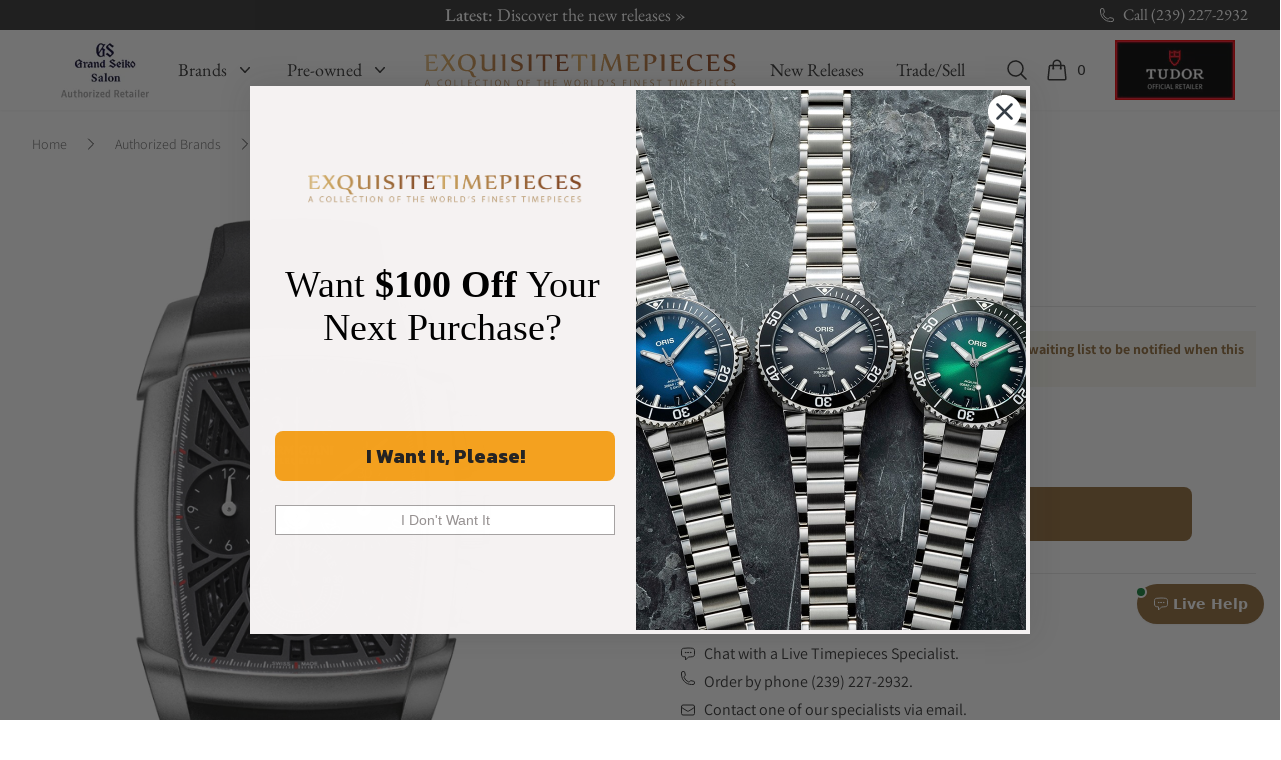

--- FILE ---
content_type: text/html; charset=UTF-8
request_url: https://www.exquisitetimepieces.com/parmigiani-fleurier-kalpagraphe-chronometre.html
body_size: 44522
content:
<!DOCTYPE html>
<html lang="en" class="scroll-smooth">
  <head>
    <script src="https://cdn.userway.org/widget.js" data-account="UWW5pNuxiD"></script>
    <meta charset="utf-8" />
    <meta name="viewport" content="width=device-width, initial-scale=1.0" />
    <meta name="facebook-domain-verification" content="n428x4u57bp18k3ogi9p0y4a6lrb4i" />
    <meta name="author" content="Exquisite Timepieces">
    <meta name="theme-color" content="#926D3D">
    <meta name="apple-mobile-web-app-status-bar-style" content="#926D3D">
    <link rel="shortcut icon" href="https://www.exquisitetimepieces.com/media/favicon.ico">
    <link rel="manifest" href="https://www.exquisitetimepieces.com/manifest.json">
    <link rel='dns-prefetch' href='//app.ecwid.com' />
    
    <meta name="description" content="Parmigiani Fleurier Kalpagraphe Chronometre The titanium case and bold open-worked dial give the timepiece a daring and sporty look. The case features a micro-blasted finish, a technique which consists of blasting minuscule glass beads against the materia">
<meta property="og:title" content="Parmigiani Fleurier Kalpagraphe Chronometre" />
<meta property="og:type" content="product" />
<meta property="og:url" content="https://www.exquisitetimepieces.com/parmigiani-fleurier-kalpagraphe-chronometre.html" />
<meta property="og:image" content="https://d2j6dbq0eux0bg.cloudfront.net/images/16115183/1031958991.jpg" />
<meta property="og:description" content="The titanium case and bold open-worked dial give the timepiece a daring and sporty look. The case features a micro-blasted finish, a technique which consists of blasting minuscule glass beads against the material to mattify the surface. The slate and black dial is laser-cut and delicately open-worked with a design which evokes a car radiator grille which reveals the tonneau-shaped movement underneath.The ability to produce an integrated chronograph is the hallmark of a genuine manufacture. Unlike the modular chronograph, the movement is arranged on a single main plate that keeps all of the mechanical elements finely synchronised. The integrated chronograph is the holy grail of an independent manufacture and reflects the innovative potential of the Parmigiani Fleurier watchmaking centre.The movement is organised around a central column wheel which is the nerve centre of the chronograph, the part which synchronises all its elements. This piece is more difficult to create and more precious than a simple cam, and lends the movement an elegance that can only come from this level of expertise. The column wheel is also perceptibly smoother when operating. This is what we call the chronograph&#039;s activation ergonomics.The first shaped integrated chronograph from the Parmigiani Fleurier manufacture is a self-winding movement arranged on a single main plate. The COSC-certified PF362 movement incorporates several state-of-the-art technological developments that increase its reliability and reveal the true prowess of the watchmaking industry. It oscillates at a frequency of 5 Hertz, or 36,000 vibrations per hour – rare for such a complication – guaranteeing greater chronograph accuracy." />
<meta name="robots" content="max-image-preview:large, max-image-size:large" />   
<link rel="canonical" href="https://www.exquisitetimepieces.com/parmigiani-fleurier-kalpagraphe-chronometre.html" />
<title>Parmigiani Fleurier Kalpagraphe Chronometre - Exquisite Timepieces</title>
<script type="application/ld+json">{"@context":"https:\/\/schema.org","@type":"Product","name":"Parmigiani Fleurier Kalpagraphe Chronometre","url":"https:\/\/www.exquisitetimepieces.com\/parmigiani-fleurier-kalpagraphe-chronometre.html","brand":{"@type":"Brand","name":"Parmigiani Fleurier"},"audience":{"@type":"PeopleAudience","suggestedGender":"male","suggestedMinAge":13},"image":"https:\/\/d2j6dbq0eux0bg.cloudfront.net\/images\/16115183\/1031958991.jpg","sku":"PFC193-3040200-X01442","mpn":"PFC193-3040200-X01442","model":"PFC193-3040200-X01442","color":"slate","description":"The titanium case and bold open-worked dial give the timepiece a daring and sporty look. The case features a micro-blasted finish, a technique which consists of blasting minuscule glass beads against the material to mattify the surface. The slate and black dial is laser-cut and delicately open-worked with a design which evokes a car radiator grille which reveals the tonneau-shaped movement underneath.The ability to produce an integrated chronograph is the hallmark of a genuine manufacture. Unlike the modular chronograph, the movement is arranged on a single main plate that keeps all of the mechanical elements finely synchronised. The integrated chronograph is the holy grail of an independent manufacture and reflects the innovative potential of the Parmigiani Fleurier watchmaking centre.The movement is organised around a central column wheel which is the nerve centre of the chronograph, the part which synchronises all its elements. This piece is more difficult to create and more precious than a simple cam, and lends the movement an elegance that can only come from this level of expertise. The column wheel is also perceptibly smoother when operating. This is what we call the chronograph's activation ergonomics.The first shaped integrated chronograph from the Parmigiani Fleurier manufacture is a self-winding movement arranged on a single main plate. The COSC-certified PF362 movement incorporates several state-of-the-art technological developments that increase its reliability and reveal the true prowess of the watchmaking industry. It oscillates at a frequency of 5 Hertz, or 36,000 vibrations per hour \u2013 rare for such a complication \u2013 guaranteeing greater chronograph accuracy.","offers":{"@type":"Offer","price":48100,"priceValidUntil":"2026-04-18","priceCurrency":"USD","url":"https:\/\/www.exquisitetimepieces.com\/parmigiani-fleurier-kalpagraphe-chronometre.html","itemCondition":"https:\/\/schema.org\/NewCondition","availability":"https:\/\/schema.org\/OutOfStock","seller":{"@type":"Organization","name":"Exquisite Timepieces"}}}</script>
    <script type="application/ld+json">
    {
     "@context": "https://schema.org",
     "@type": "WebSite",
     "name": "Exquistite Timepieces",
     "alternateName" : "exquisitetimepieces.com",
     "url": "https://www.exquisitetimepieces.com/",
     "potentialAction": {
       "@type": "SearchAction",
       "target": "https://www.exquisitetimepieces.com/search?q={search_term_string}",
       "query-input": "required name=search_term_string"
     }
  }
</script>
<script type="application/ld+json">
  {
      "@context" : "http://schema.org",
      "@type" : "Organization",
      "url" : "https://www.exquisitetimepieces.com",
      "logo": "https://www.exquisitetimepieces.com/images/logo.png",
      "name": "Exquisite Timepieces",
      "email": "team@exquisitetimepieces.com",
      "address": {
          "@type": "PostalAddress",
          "addressLocality": "Naples",
          "addressRegion":"FL",
          "postalCode": "34103",
          "streetAddress": "4380 Gulfshore Blvd., N. - Suite 800",
          "addressCountry": "US"
    },
      "contactPoint" : [
          { 
            "@type" : "ContactPoint",
            "telephone" : "+1-239-227-2932",
            "contactType" : "customer support",
            "areaServed" : "US",
            "availableLanguage" : ["English"]
          },
          {
            "@type" : "ContactPoint",
            "telephone" : "+1-239-262-4545",
            "contactType" : "customer support",
            "areaServed" : "Worldwide",
            "availableLanguage" : ["English","French","Spanish","Portuguese","Italian"]
          }  
      ],
      "sameAs" : [
             "https://www.facebook.com/Exquisite-Timepieces-138888796144728/",
             "https://instagram.com/exquisitetimepieces/",
             "https://twitter.com/TimeExquisite",
             "https://www.pinterest.com/exquisitetime/",
             "https://www.youtube.com/user/ExquisiteTimepieces"
      ]
  }
  </script>
<script type="application/ld+json">
    {
     "@context": "https://schema.org",
     "@type": "WebSite",
     "name": "Exquistite Timepieces",
     "alternateName" : "exquisitetimepieces.com",
     "url": "https://www.exquisitetimepieces.com/",
     "potentialAction": {
       "@type": "SearchAction",
       "target": "https://www.exquisitetimepieces.com/search?q={search_term_string}",
       "query-input": "required name=search_term_string"
     }
  }
</script>        
    <link rel="preload" as="style" href="https://www.exquisitetimepieces.com/build/assets/app-602da046.css" /><link rel="preload" as="style" href="https://www.exquisitetimepieces.com/build/assets/quick-search-f0462d4a.css" /><link rel="preload" as="style" href="https://www.exquisitetimepieces.com/build/assets/app-ac32ddec.css" /><link rel="modulepreload" href="https://www.exquisitetimepieces.com/build/assets/app-d310422f.js" /><link rel="stylesheet" href="https://www.exquisitetimepieces.com/build/assets/app-602da046.css" /><link rel="stylesheet" href="https://www.exquisitetimepieces.com/build/assets/quick-search-f0462d4a.css" /><link rel="stylesheet" href="https://www.exquisitetimepieces.com/build/assets/app-ac32ddec.css" /><script type="module" src="https://www.exquisitetimepieces.com/build/assets/app-d310422f.js"></script>    <!-- Google Tag Manager -->
<script>(function(w,d,s,l,i){w[l]=w[l]||[];w[l].push({'gtm.start':
new Date().getTime(),event:'gtm.js'});var f=d.getElementsByTagName(s)[0],
j=d.createElement(s),dl=l!='dataLayer'?'&l='+l:'';j.async=true;j.src=
'https://www.googletagmanager.com/gtm.js?id='+i+dl;f.parentNode.insertBefore(j,f);
})(window,document,'script','dataLayer','GTM-MC7TKTV');</script>
<!-- End Google Tag Manager -->

<!-- Global site tag (gtag.js) - Google Analytics -->
<script async data-cfasync="false" src="https://www.googletagmanager.com/gtag/js?id=UA-47305376-1"></script>
<script data-cfasync="false">
  window.dataLayer = window.dataLayer || [];
  function gtag(){dataLayer.push(arguments);}
  gtag('js', new Date());
  gtag('config', 'UA-47305376-1');
  gtag('config','AW-1072360617', {'allow_enhanced_conversions':true});
</script>
<!-- /Global site tag (gtag.js) - Google Analytics -->

<!-- Google tag (gtag.js) V4 -->
<script async data-cfasync="false" src="https://www.googletagmanager.com/gtag/js?id=G-L9JMVFMYE1"></script>
<script>
  window.dataLayer = window.dataLayer || [];
  function gtag(){dataLayer.push(arguments);}
  gtag('js', new Date());

  gtag('config', 'G-L9JMVFMYE1');
</script>
<!-- / Google tag (gtag.js) V4 -->

<!-- Adwords tags -->
<script data-cfasync="false">
/* <![CDATA[ */
var google_conversion_id = 1072360617;
var google_custom_params = window.google_tag_params;
var google_remarketing_only = true;
/* ]]> */
</script>
<script data-cfasync="false" src="//www.googleadservices.com/pagead/conversion.js">
</script>
<noscript><div style="display:inline;"><img height="1" width="1" style="border-style:none;" alt="" src="//googleads.g.doubleclick.net/pagead/viewthroughconversion/1072360617/?value=0&amp;guid=ON&amp;script=0"/></div></noscript>
<!--/Adwords tags -->

<!-- Facebook Pixel Code -->
<script>
!function(f,b,e,v,n,t,s)
{if(f.fbq)return;n=f.fbq=function(){n.callMethod?
n.callMethod.apply(n,arguments):n.queue.push(arguments)};
if(!f._fbq)f._fbq=n;n.push=n;n.loaded=!0;n.version='2.0';
n.queue=[];t=b.createElement(e);t.async=!0;
t.src=v;s=b.getElementsByTagName(e)[0];
s.parentNode.insertBefore(t,s)}(window, document,'script',
'https://connect.facebook.net/en_US/fbevents.js');
fbq('init', '617191489423412');
fbq('track', 'PageView');
</script>
<noscript><img height="1" width="1" style="display:none" src="https://www.facebook.com/tr?id=617191489423412&ev=PageView&noscript=1" /></noscript>

<!-- /Facebook Pixel Code -->

<!-- Microsoft Clarity -->
<script>
    (function(c,l,a,r,i,t,y){
        c[a]=c[a]||function(){(c[a].q=c[a].q||[]).push(arguments)};
        t=l.createElement(r);t.async=1;t.src="https://www.clarity.ms/tag/"+i;
        y=l.getElementsByTagName(r)[0];y.parentNode.insertBefore(t,y);
    })(window, document, "clarity", "script", "jbjia7n1d6");
</script>
<!-- / Microsoft Clarity -->

<!-- Call Tracking Metrics -->
<script async data-cfasync="false" src="//305490.tctm.co/t.js"></script>
<!-- /Call Tracking Metrics -->

<!-- Klaviyo -->
<script async src="//static.klaviyo.com/onsite/js/klaviyo.js?company_id=Y5uivc"></script>
<!-- /Klaviyo -->

<!-- Klevu Search -->
<script data-cfasync="false" src="https://js.klevu.com/core/v2/klevu.js"></script>
<script data-cfasync="false" src="https://js.klevu.com/theme/default/v2/quick-search.js"></script>
<script data-cfasync="false">
    var klevu_addToCartEnabled = false, klevu_cms_module_enabled=true, klevu_cmsSearchEnabled = true;
    var options = {
        url : {
        landing : '/search',
            protocol: 'https:',
            search: 'https://eucs13v2.ksearchnet.com/cs/v2/search'
        },
        search: {
            minChars: 3,
            searchBoxSelector: "#global-search",
            apiKey: "klevu-15589896927249909"
        },
        analytics: {
            apiKey: 'klevu-15589896927249909'
        },
        theme: {
            quickSearch: {
                loadDefaultStyles: false
            },
            landing: {
                loadDefaultStyles: false
            },            
        }
    };
    klevu(options);
    klevu.afterTemplateRender("landing", function(data, scope){
        klevu.each(data.template.query.productList.result, function(indx, product)
        {
            if (product.price == 1) {
                var productElement = document.querySelector('.klevuProduct[data-id="'+product.id+'"] .kuProdWrap footer .kuProdBottom .kuPrice .kuSalePrice');
                if (productElement) {
                    productElement.innerHTML = 'Price on Request';
                }             
            } 
        });
    });
    klevu.afterTemplateRender("quick", function(data, scope){
        klevu.each(data.template.query.productList.result, function(indx, product)
        {
            if (product.price == 1) {
                var quickProductElement = document.querySelector('.klevuProduct[data-id="'+product.id+'"] .klevuQuickProductInnerBlock .klevuProductItemBottom .klevuQuickProductDescBlock .klevuQuickProductPrice .klevuQuickSalePrice')
                quickProductElement.innerHTML = 'Price on Request';
            } 
        });
    });    
</script>
<!-- Klevu Search -->

<!-- Maxmind -->
<script>
maxmind_user_id="136308",function(){var n=function(){var n=document.createElement("script");n.src="https://device.maxmind.com/js/device.js",document.body.appendChild(n)};window.addEventListener?window.addEventListener("load",n,!1):window.attachEvent&&window.attachEvent("onload",n)}();
</script>
<!-- / Maxmind -->
<!-- Google Recaptcha -->
<script src='https://www.google.com/recaptcha/api.js?onload=CaptchaCallback&render=explicit' async defer></script>
<script>
    var CaptchaCallback = function() {
        try {
            let captchas = document.querySelectorAll('.g-recaptcha');
            for (let i = 0; i < captchas.length; i++) {
                grecaptcha.render(captchas[i], {
                    'sitekey': '6Lc39LMUAAAAAKUZwaA_DNoo2L6nHzHsLi2jDZkH'
                });
            }
        } catch (error) {
            console.log('Error loading recaptcha: ', error);
        }         
    };
</script>
<!-- / Google Recaptcha -->

<!-- Post Affiliate Pro -->
<script type="text/javascript" id="pap_x2s6df8d" src="https://exquisite-timepieces.postaffiliatepro.com/scripts/d84jkgwgxz3"></script>
<script type="text/javascript">
    PostAffTracker.setAccountId('default1');
    try {
        PostAffTracker.track();
        } catch (err) { }
</script>
 <!-- /Post Affiliate Pro -->    <link rel="stylesheet" href="https://www.exquisitetimepieces.com/build/assets/magiczoomplus-bcaef273.css">
<link rel="stylesheet" href="https://www.exquisitetimepieces.com/build/assets/magicscroll-da8fb378.css"> 

<script src="https://reviews.yapaweb.com/js/v2/embed.js?id=8ed8fd45a2fd062872f56952886c1ec5" type="text/javascript"></script>
  </head>
  <body class="scroll-smooth" x-data="{ showSearchPalette: false }" @keydown.escape.window="showSearchPalette = false" :class="{ 'overflow-hidden': showSearchPalette }">
    <main x-cloak x-data="{ bBar: false, open: false, makeOffer:false, request:false, trade:false, waiting:false, registry:false, formTitle: 'Request Information'}" role="main">
      <header class="shadow-sm">
        <div class="h-[30px] bg-coal text-white text-base font-etp-title subpixel-antialiased px-8">
    <div class="relative h-[30px] flex overflow-hidden mx-auto max-w-7xl mx-auto">
        <div class="flex relative items-center justify-center flex-1">
            <div class="flex">                
                <ul class="absolute left-0 top-0 w-full m-0 p-0 list-none" data-length="5">
                                    <li class="flex items-center justify-center h-[30px]">
                        <p class="m-0 overflow-hidden whitespace-nowrap overflow-ellipsis"><a href="https://www.exquisitetimepieces.com/arnold-son-luna-magna-red-gold-5n-turquoise-1lmart01ac1322d.html" class="overflow-ellipsis font-medium sm:text-sm md:text-lg hover:text-gold-200">Exclusives: <span class="font-normal">Arnold &amp; Son Luna Magna Red Gold 5N Turquoise &raquo;</span></a></p>
                    </li>
                                    <li class="flex items-center justify-center h-[30px]">
                        <p class="m-0 overflow-hidden whitespace-nowrap overflow-ellipsis"><a href="https://www.exquisitetimepieces.com/shipping-policy" class="overflow-ellipsis font-medium sm:text-sm md:text-lg hover:text-gold-200">FREE U.S Shipping: <span class="font-normal">On Orders $1,000+ &raquo;</span></a></p>
                    </li>
                                    <li class="flex items-center justify-center h-[30px]">
                        <p class="m-0 overflow-hidden whitespace-nowrap overflow-ellipsis"><a href="https://www.exquisitetimepieces.com/watch-brands/hamilton.html" class="overflow-ellipsis font-medium sm:text-sm md:text-lg hover:text-gold-200">New Brand: <span class="font-normal">Hamilton &raquo;</span></a></p>
                    </li>
                                    <li class="flex items-center justify-center h-[30px]">
                        <p class="m-0 overflow-hidden whitespace-nowrap overflow-ellipsis"><a href="https://www.exquisitetimepieces.com/new-releases.html" class="overflow-ellipsis font-medium sm:text-sm md:text-lg hover:text-gold-200">Latest: <span class="font-normal">Discover the new releases &raquo;</span></a></p>
                    </li>
                                    <li class="flex items-center justify-center h-[30px]">
                        <p class="m-0 overflow-hidden whitespace-nowrap overflow-ellipsis"><a href="https://www.exquisitetimepieces.com/tag-heuer.html" class="overflow-ellipsis font-medium sm:text-sm md:text-lg hover:text-gold-200">New Brand: <span class="font-normal">TAG Heuer &raquo;</span></a></p>
                    </li>
                                </ul> 
            </div>           
        </div>
        <div class="flex">
            <a
                href="tel:12392272932"
                title="Call Us"
                class="flex align-middle items-center hover:text-gold-200"
            >
            <svg xmlns="http://www.w3.org/2000/svg" fill="none" viewBox="0 0 24 24" stroke-width="1.5" stroke="currentColor" class="w-4 h-4 mr-2">
                <path stroke-linecap="round" stroke-linejoin="round" d="M2.25 6.75c0 8.284 6.716 15 15 15h2.25a2.25 2.25 0 002.25-2.25v-1.372c0-.516-.351-.966-.852-1.091l-4.423-1.106c-.44-.11-.902.055-1.173.417l-.97 1.293c-.282.376-.769.542-1.21.38a12.035 12.035 0 01-7.143-7.143c-.162-.441.004-.928.38-1.21l1.293-.97c.363-.271.527-.734.417-1.173L6.963 3.102a1.125 1.125 0 00-1.091-.852H4.5A2.25 2.25 0 002.25 4.5v2.25z"></path>
            </svg>
                <span class="hidden md:flex">Call (239) 227-2932</span>
            </a>
            <button x-data="window.Product.actions" @click="showCart" class="flex md:hidden items-center" aria-label="Cart">
                <svg
                  class="h-4 w-4 flex-shrink-0 text-white"
                  fill="none"
                  viewBox="0 0 24 24"
                  stroke-width="1.5"
                  stroke="currentColor"
                >
                  <path
                    stroke-linecap="round"
                    stroke-linejoin="round"
                    d="M15.75 10.5V6a3.75 3.75 0 10-7.5 0v4.5m11.356-1.993l1.263 12c.07.665-.45 1.243-1.119 1.243H4.25a1.125 1.125 0 01-1.12-1.243l1.264-12A1.125 1.125 0 015.513 7.5h12.974c.576 0 1.059.435 1.119 1.007zM8.625 10.5a.375.375 0 11-.75 0 .375.375 0 01.75 0zm7.5 0a.375.375 0 11-.75 0 .375.375 0 01.75 0z"
                  ></path>
                </svg>
              </button>            
        </div>
    </div>
</div>        <div
  x-data="{ open: false }"
  @keydown.window.escape="open = false"
  class="bg-white"
>
  <div
    x-show="open"
    class="relative z-40 lg:hidden"
    x-description="Off Canvas Menu"
    x-ref="dialog"
    aria-modal="true"
    style="display: none"
  >
    <div
      x-show="open"
      x-transition:enter="transition-opacity ease-linear duration-300"
      x-transition:enter-start="opacity-0"
      x-transition:enter-end="opacity-100"
      x-transition:leave="transition-opacity ease-linear duration-300"
      x-transition:leave-start="opacity-100"
      x-transition:leave-end="opacity-0"
      x-description="Off-canvas menu backdrop"
      class="fixed inset-0 bg-black bg-opacity-25"
      style="display: none"
    ></div>

    <div class="fixed inset-0 z-40 flex">
      <div
        x-show="open"
        x-transition:enter="transition ease-in-out duration-300 transform"
        x-transition:enter-start="-translate-x-full"
        x-transition:enter-end="translate-x-0"
        x-transition:leave="transition ease-in-out duration-300 transform"
        x-transition:leave-start="translate-x-0"
        x-transition:leave-end="-translate-x-full"
        x-description="Off-canvas menu"
        class="relative flex w-full max-w-xs flex-col overflow-y-auto bg-white pb-12 shadow-xl"
        @click.away="open = false"
        style="display: none"
      >
        <div class="flex px-4 pb-2 pt-5">
          <button
            type="button"
            class="relative -m-2 inline-flex items-center justify-center rounded-md p-2 text-coal"
            @click="open = false"
          >
            <span class="absolute -inset-0.5"></span>
            <span class="sr-only">Close menu</span>
            <svg
              class="h-6 w-6"
              fill="none"
              viewBox="0 0 24 24"
              stroke-width="1.5"
              stroke="currentColor"
              aria-hidden="true"
            >
              <path
                stroke-linecap="round"
                stroke-linejoin="round"
                d="M6 18L18 6M6 6l12 12"
              ></path>
            </svg>
          </button>
        </div>

        <!-- Links -->
        <div
          class="mt-2"
          x-data="Components.tabs()"
          @tab-click.window="onTabClick"
          @tab-keydown.window="onTabKeydown"
        >
          <div class="border-b border-coal-100 font-etp-title">
            <div
              class="-mb-px flex space-x-8 px-4"
              aria-orientation="horizontal"
              role="tablist"
            >
              <button
                id="tabs-1-tab-1"
                class="flex-1 whitespace-nowrap border-b-2 px-1 py-4 text-base font-medium border-gold text-gold"
                x-state:on="Selected"
                x-state:off="Not Selected"
                :class="{ 'border-gold text-gold': selected, 'border-transparent text-coal': !(selected) }"
                x-data="Components.tab(0)"
                aria-controls="tabs-1-panel-1"
                role="tab"
                x-init="init()"
                @click="onClick"
                @keydown="onKeydown"
                @tab-select.window="onTabSelect"
                :tabindex="selected ? 0 : -1"
                :aria-selected="selected ? 'true' : 'false'"
                type="button"
                tabindex="0"
                aria-selected="true"
              >
                Brands
              </button>
              <button
                id="tabs-1-tab-2"
                class="text-nowrap border-transparent text-coal flex-1 whitespace-nowrap border-b-2 px-1 py-4 text-base font-medium"
                x-state:on="Selected"
                x-state:off="Not Selected"
                :class="{ 'border-gold text-gold': selected, 'border-transparent text-coal': !(selected) }"
                x-data="Components.tab(0)"
                aria-controls="tabs-1-panel-2"
                role="tab"
                x-init="init()"
                @click="onClick"
                @keydown="onKeydown"
                @tab-select.window="onTabSelect"
                :tabindex="selected ? 0 : -1"
                :aria-selected="selected ? 'true' : 'false'"
                type="button"
                tabindex="-1"
                aria-selected="false"
              >
                Pre-owned
              </button>
            </div>
          </div>

          <div
            id="tabs-1-panel-1"
            class="space-y-10 px-4 pb-8 pt-10"
            x-description="Authorized Brands Panel"
            x-data="Components.tabPanel(0)"
            aria-labelledby="tabs-1-tab-1"
            x-init="init()"
            x-show="selected"
            @tab-select.window="onTabSelect"
            role="tabpanel"
            tabindex="0"
          >
            <div class="grid grid-cols-2 gap-x-4 text-coal">
              <div class="group relative text-sm font-etp-body">
                <div
                  class="aspect-h-1 aspect-w-1 overflow-hidden rounded-lg bg-coal-100 group-hover:opacity-75"
                >
                  <img
                    src="https://cxlcntsfta.cloudimg.io/https://www.exquisitetimepieces.com/pub/media/tudormenu.jpg?w=136&q=30"
                    data-srcset="https://cxlcntsfta.cloudimg.io/https://www.exquisitetimepieces.com/pub/media/tudormenu.jpg?w=136&q=90 1x, https://cxlcntsfta.cloudimg.io/https://www.exquisitetimepieces.com/pub/media/tudormenu.jpg?w=272&q=90 2x"
                    alt="TUDOR Watches"
                    class="object-cover object-center etplazy"
                  />
                </div>
                <a
                  href="https://www.exquisitetimepieces.com/watch-brands/tudor.html"
                  class="mt-6 block font-medium text-coal font-etp-title text-lg"
                >
                  <span class="absolute inset-0 z-10" aria-hidden="true"></span>
                  Featured Brand:
                  <span class="underline decoration-gold">TUDOR</span>
                </a>
                <p aria-hidden="true" class="mt-1">Shop now</p>
              </div>
              <div class="group relative text-sm font-etp-body">
                <div
                  class="aspect-h-1 aspect-w-1 overflow-hidden rounded-lg bg-coal-100 group-hover:opacity-75"
                >
                  <img
                    src="https://cxlcntsfta.cloudimg.io/https://www.exquisitetimepieces.com/pub/media/featured-menu-omega.jpg?q=15&w=136"
                    data-srcset="https://cxlcntsfta.cloudimg.io/https://www.exquisitetimepieces.com/pub/media/featured-menu-omega.jpg?w=136&q=90 1x, https://cxlcntsfta.cloudimg.io/https://www.exquisitetimepieces.com/pub/media/featured-menu-omega.jpg?w=272&q=90 2x"
                    alt="Omega Seamaster 007 James Bond Edition"
                    class="object-cover object-center etplazy"
                  />
                </div>
                <a
                  href="https://www.exquisitetimepieces.com/omega-seamaster-diver-300-007-edition-21090422001001.html"
                  class="mt-6 block font-medium text-coal font-etp-title text-lg"
                >
                  <span class="absolute inset-0 z-10" aria-hidden="true"></span>
                  Omega Seamaster 007 James Bond Edition
                </a>
                <p aria-hidden="true" class="mt-1">Shop now</p>
              </div>
            </div>
            <div class="font-etp-title text-coal font-medium">
              <ul role="list" class="mt-6 flex flex-col space-y-6">
                <li class="flow-root">
                  <a href="https://www.exquisitetimepieces.com/authorized-brands.html" class="-m-2 p-2 flex items-center justify-between">Authorized Brands
                  <svg xmlns="http://www.w3.org/2000/svg" viewBox="0 0 16 16" fill="currentColor" class="h-4 w-4">
                      <path fill-rule="evenodd" d="M6.22 4.22a.75.75 0 0 1 1.06 0l3.25 3.25a.75.75 0 0 1 0 1.06l-3.25 3.25a.75.75 0 0 1-1.06-1.06L8.94 8 6.22 5.28a.75.75 0 0 1 0-1.06Z" clip-rule="evenodd" />
                    </svg>
                  </a>
                </li>
                <li class="flow-root">
                  <a href="https://www.exquisitetimepieces.com/new-releases.html" class="-m-2 p-2 flex items-center justify-between">New Releases
                  <svg xmlns="http://www.w3.org/2000/svg" viewBox="0 0 16 16" fill="currentColor" class="h-4 w-4">
                      <path fill-rule="evenodd" d="M6.22 4.22a.75.75 0 0 1 1.06 0l3.25 3.25a.75.75 0 0 1 0 1.06l-3.25 3.25a.75.75 0 0 1-1.06-1.06L8.94 8 6.22 5.28a.75.75 0 0 1 0-1.06Z" clip-rule="evenodd" />
                    </svg>
                  </a>
                </li>
                <li class="flow-root">
                  <a href="https://www.exquisitetimepieces.com/pre-owned-watches.html" class="-m-2 p-2 flex items-center justify-between">Pre-Owned Watches
                  <svg xmlns="http://www.w3.org/2000/svg" viewBox="0 0 16 16" fill="currentColor" class="h-4 w-4">
                      <path fill-rule="evenodd" d="M6.22 4.22a.75.75 0 0 1 1.06 0l3.25 3.25a.75.75 0 0 1 0 1.06l-3.25 3.25a.75.75 0 0 1-1.06-1.06L8.94 8 6.22 5.28a.75.75 0 0 1 0-1.06Z" clip-rule="evenodd" />
                    </svg>
                  </a>
                </li>                
              </ul>
            </div>
          </div>
          <div
            id="tabs-1-panel-2"
            class="space-y-10 px-4 pb-8 pt-10"
            x-description="'New Watches Panel'"
            x-data="Components.tabPanel(0)"
            aria-labelledby="tabs-1-tab-2"
            x-init="init()"
            x-show="selected"
            @tab-select.window="onTabSelect"
            role="tabpanel"
            tabindex="0"
            style="display: none"
          >
            <div class="grid grid-cols-2 gap-x-4">
              <div class="group relative text-sm font-etp-body">
                <div
                  class="aspect-h-1 aspect-w-1 overflow-hidden rounded-lg bg-coal-100 group-hover:opacity-75"
                >
                  <img
                    src="https://cxlcntsfta.cloudimg.io/https://www.exquisitetimepieces.com/pub/media/featured-menu-omega.jpg?q=15&w=136"
                    data-srcset="https://cxlcntsfta.cloudimg.io/https://www.exquisitetimepieces.com/media/menu/menu-trade.jpg?q=95&w=136 1x, https://cxlcntsfta.cloudimg.io/https://www.exquisitetimepieces.com/media/menu/menu-trade.jpg?q=95&w=272 2x"
                    alt="Trade Your Watch"
                    class="object-cover object-center etplazy"
                  />
                </div>
                <a
                  href="https://www.exquisitetimepieces.com/sell-trade-watch.html"
                  class="mt-6 block font-medium text-coal font-etp-title text-lg"
                >
                  <span class="absolute inset-0 z-10" aria-hidden="true"></span>
                  Trade In Program
                </a>
                <p aria-hidden="true" class="mt-1">Shop now</p>
              </div>
              <div class="group relative text-sm">
                <div
                  class="aspect-h-1 aspect-w-1 overflow-hidden rounded-lg bg-coal-100 group-hover:opacity-75"
                >
                  <img
                    data-src="https://cxlcntsfta.cloudimg.io/https://www.exquisitetimepieces.com/pub/media/girardmenu.jpg?q=15&w=136"
                    data-srcset="https://cxlcntsfta.cloudimg.io/https://www.exquisitetimepieces.com/pub/media/girardmenu.jpg?q=90&w=136 1x, https://cxlcntsfta.cloudimg.io/https://www.exquisitetimepieces.com/pub/media/girardmenu.jpg?q=90&w=272 2x"
                    alt="Featured Pre-owned Watch"
                    class="object-cover object-center etplazy"
                  />
                </div>
                <a
                  href="https://www.exquisitetimepieces.com/girard-perregaux-99275-52-000-ba6e-la-esmeralda-tourbillon-210000079547.html"
                  class="mt-6 block font-medium text-coal font-etp-title text-lg"
                >
                  <span class="absolute inset-0 z-10" aria-hidden="true"></span>
                  Featured Watch
                </a>
                <p aria-hidden="true" class="mt-1">Shop now</p>
              </div>
            </div>
            <div>
              <ul
                role="list"
                class="mt-6 flex flex-col space-y-6 font-etp-title"
              >
                <li class="flow-root">
                  <a href="https://www.exquisitetimepieces.com/pre-owned-watches.html#preowned-brands" class="-m-2 flex items-center justify-between p-2 text-coal font-medium"
                    >Pre-owned Watches (A - Z)
                    <svg xmlns="http://www.w3.org/2000/svg" viewBox="0 0 16 16" fill="currentColor" class="h-4 w-4">
                      <path fill-rule="evenodd" d="M6.22 4.22a.75.75 0 0 1 1.06 0l3.25 3.25a.75.75 0 0 1 0 1.06l-3.25 3.25a.75.75 0 0 1-1.06-1.06L8.94 8 6.22 5.28a.75.75 0 0 1 0-1.06Z" clip-rule="evenodd" />
                    </svg>
                    </a>
                </li>
                <li class="flow-root">
                  <a href="https://www.exquisitetimepieces.com/pre-owned-watches/latest.html" class="-m-2 flex items-center justify-between p-2 text-coal font-medium"
                    >Latest Pre-owned Watches
                    <svg xmlns="http://www.w3.org/2000/svg" viewBox="0 0 16 16" fill="currentColor" class="h-4 w-4">
                      <path fill-rule="evenodd" d="M6.22 4.22a.75.75 0 0 1 1.06 0l3.25 3.25a.75.75 0 0 1 0 1.06l-3.25 3.25a.75.75 0 0 1-1.06-1.06L8.94 8 6.22 5.28a.75.75 0 0 1 0-1.06Z" clip-rule="evenodd" />
                    </svg>
                    </a>
                </li> 
                <li class="flow-root">
                  <a href="https://www.exquisitetimepieces.com/pre-owned-watches/consignment.html" class="-m-2 flex items-center justify-between p-2 text-coal font-medium"
                    >Consigment Pieces
                    <svg xmlns="http://www.w3.org/2000/svg" viewBox="0 0 16 16" fill="currentColor" class="h-4 w-4">
                      <path fill-rule="evenodd" d="M6.22 4.22a.75.75 0 0 1 1.06 0l3.25 3.25a.75.75 0 0 1 0 1.06l-3.25 3.25a.75.75 0 0 1-1.06-1.06L8.94 8 6.22 5.28a.75.75 0 0 1 0-1.06Z" clip-rule="evenodd" />
                    </svg>
                    </a>
                </li>                                
                <li class="flow-root">
                  <p class="-m-2 block p-2 text-coal font-medium flex items-center justify-between"
                    >Pre-owned Watches By Price 
                    <svg xmlns="http://www.w3.org/2000/svg" viewBox="0 0 16 16" fill="currentColor" class="h-4 w-4">
                      <path fill-rule="evenodd" d="M4.22 6.22a.75.75 0 0 1 1.06 0L8 8.94l2.72-2.72a.75.75 0 1 1 1.06 1.06l-3.25 3.25a.75.75 0 0 1-1.06 0L4.22 7.28a.75.75 0 0 1 0-1.06Z" clip-rule="evenodd" />
                  </svg>
                  </p>
                </li>                
                <li class="flow-root">
                  <a href="https://www.exquisitetimepieces.com/pre-owned-watches/pre-owned-watches-2500-below.html" class="-m-2 block p-2 text-coal"
                    >$2,500 & Below
                    </a
                  >
                </li>
                <li class="flow-root">
                  <a href="https://www.exquisitetimepieces.com/pre-owned-watches/pre-owned-watches-2500-to-5000.html" class="-m-2 block p-2 text-coal"
                    >From $2,500 to $5,000</a
                  >
                </li>
                <li class="flow-root">
                  <a href="https://www.exquisitetimepieces.com/pre-owned-watches/pre-owned-watches-5000-to-10000.html" class="-m-2 block p-2 text-coal"
                    >From $5,000 to $10,000</a
                  >
                </li>
                <li class="flow-root">
                  <a href="https://www.exquisitetimepieces.com/pre-owned-watches/pre-owned-watches-10000-to-20000.html" class="-m-2 block p-2 text-coal"
                    >From $10,000 to $20,000</a
                  >
                </li>
                <li class="flow-root">
                  <a href="https://www.exquisitetimepieces.com/pre-owned-watches/pre-owned-watches-20000-and-up.html" class="-m-2 block p-2 text-coal"
                    >From $20,000 to $50,000</a
                  >
                </li>
                <li class="flow-root">
                  <a href="https://www.exquisitetimepieces.com/pre-owned-watches/50000-and-up.html" class="-m-2 block p-2 text-coal"
                    >From $50,000 and Above</a
                  >
                </li>
                <li class="flow-root">
                  <a href="https://www.exquisitetimepieces.com/pre-owned-watches/coming-soon.html" class="-m-2 flex items-center justify-between p-2 text-coal font-medium"
                    >Coming Soon
                    <svg xmlns="http://www.w3.org/2000/svg" viewBox="0 0 16 16" fill="currentColor" class="h-4 w-4">
                      <path fill-rule="evenodd" d="M6.22 4.22a.75.75 0 0 1 1.06 0l3.25 3.25a.75.75 0 0 1 0 1.06l-3.25 3.25a.75.75 0 0 1-1.06-1.06L8.94 8 6.22 5.28a.75.75 0 0 1 0-1.06Z" clip-rule="evenodd" />
                    </svg>
                    </a>
                </li>                
                <li class="flow-root">
                  <a href="https://www.exquisitetimepieces.com/shop-all-preowned-watches.html" class="-m-2 flex items-center justify-between p-2 text-coal font-medium"
                    >Shop All
                    <svg xmlns="http://www.w3.org/2000/svg" viewBox="0 0 16 16" fill="currentColor" class="h-4 w-4">
                      <path fill-rule="evenodd" d="M6.22 4.22a.75.75 0 0 1 1.06 0l3.25 3.25a.75.75 0 0 1 0 1.06l-3.25 3.25a.75.75 0 0 1-1.06-1.06L8.94 8 6.22 5.28a.75.75 0 0 1 0-1.06Z" clip-rule="evenodd" />
                    </svg>
                    </a>
                </li>                 
              </ul>
            </div>
          </div>
        </div>

        <div
          class="space-y-6 border-t border-coal-100 px-4 py-6 font-etp-title"
        >
          <div class="flow-root">
            <a href="https://www.exquisitetimepieces.com/accessories.html" class="-m-2 block p-2 font-medium text-coal flex items-center justify-between"
              >Accessories
              <svg xmlns="http://www.w3.org/2000/svg" viewBox="0 0 16 16" fill="currentColor" class="h-4 w-4">
                      <path fill-rule="evenodd" d="M6.22 4.22a.75.75 0 0 1 1.06 0l3.25 3.25a.75.75 0 0 1 0 1.06l-3.25 3.25a.75.75 0 0 1-1.06-1.06L8.94 8 6.22 5.28a.75.75 0 0 1 0-1.06Z" clip-rule="evenodd" />
                    </svg>
              </a
            >
          </div>
          <div class="flow-root">
            <a href="https://www.exquisitetimepieces.com/sell-trade-watch.html" class="-m-2 block p-2 font-medium text-coal flex items-center justify-between"
              >Trade In Your Watch                     <svg xmlns="http://www.w3.org/2000/svg" viewBox="0 0 16 16" fill="currentColor" class="h-4 w-4">
                      <path fill-rule="evenodd" d="M6.22 4.22a.75.75 0 0 1 1.06 0l3.25 3.25a.75.75 0 0 1 0 1.06l-3.25 3.25a.75.75 0 0 1-1.06-1.06L8.94 8 6.22 5.28a.75.75 0 0 1 0-1.06Z" clip-rule="evenodd" />
                    </svg></a
            >
          </div>
          <div class="flow-root">
            <a href="https://www.exquisitetimepieces.com/watch-repair.html" class="-m-2 block p-2 font-medium text-coal flex items-center justify-between"
              >Service Your Watch                     <svg xmlns="http://www.w3.org/2000/svg" viewBox="0 0 16 16" fill="currentColor" class="h-4 w-4">
                      <path fill-rule="evenodd" d="M6.22 4.22a.75.75 0 0 1 1.06 0l3.25 3.25a.75.75 0 0 1 0 1.06l-3.25 3.25a.75.75 0 0 1-1.06-1.06L8.94 8 6.22 5.28a.75.75 0 0 1 0-1.06Z" clip-rule="evenodd" />
                    </svg></a
            >
          </div>
          <div class="flow-root">
            <a href="https://www.exquisitetimepieces.com/credit.html" class="-m-2 block p-2 font-medium text-coal flex items-center justify-between"
              >Financing                     <svg xmlns="http://www.w3.org/2000/svg" viewBox="0 0 16 16" fill="currentColor" class="h-4 w-4">
                      <path fill-rule="evenodd" d="M6.22 4.22a.75.75 0 0 1 1.06 0l3.25 3.25a.75.75 0 0 1 0 1.06l-3.25 3.25a.75.75 0 0 1-1.06-1.06L8.94 8 6.22 5.28a.75.75 0 0 1 0-1.06Z" clip-rule="evenodd" />
                    </svg></a
            >
          </div>
          <div class="flow-root">
            <a href="https://www.exquisitetimepieces.com/reviews.html" class="-m-2 block p-2 font-medium text-coal flex items-center justify-between">Reviews                     <svg xmlns="http://www.w3.org/2000/svg" viewBox="0 0 16 16" fill="currentColor" class="h-4 w-4">
                      <path fill-rule="evenodd" d="M6.22 4.22a.75.75 0 0 1 1.06 0l3.25 3.25a.75.75 0 0 1 0 1.06l-3.25 3.25a.75.75 0 0 1-1.06-1.06L8.94 8 6.22 5.28a.75.75 0 0 1 0-1.06Z" clip-rule="evenodd" />
                    </svg></a>
          </div>
        </div>

        <div
          class="space-y-6 border-t border-coal-100 px-4 py-6 font-etp-title"
        >
          <div class="flow-root">
            <a href="https://www.exquisitetimepieces.com/contact-website" class="-m-2 block p-2 font-medium text-coal flex items-center justify-between"
              >Contact Us <svg xmlns="http://www.w3.org/2000/svg" viewBox="0 0 16 16" fill="currentColor" class="h-4 w-4">
                      <path fill-rule="evenodd" d="M6.22 4.22a.75.75 0 0 1 1.06 0l3.25 3.25a.75.75 0 0 1 0 1.06l-3.25 3.25a.75.75 0 0 1-1.06-1.06L8.94 8 6.22 5.28a.75.75 0 0 1 0-1.06Z" clip-rule="evenodd" />
                    </svg></a
            >
          </div>
        </div>
      </div>
    </div>
  </div>

  <header class="relative z-10 bg-white">
    <nav aria-label="Top" class="mx-auto px-4 sm:px-6 lg:px-8">
      <div class="">
        <div class="flex h-20 items-center max-w-full px-0 mx-auto justify-evenly">
          <button
            type="button"
            x-description="Mobile menu toggle"
            class="relative rounded-md bg-white p-2 text-coal lg:hidden"
            @click="open = true"
          >
            <span class="absolute -inset-0.5"></span>
            <span class="sr-only">Open menu</span>
            <svg
              class="h-6 w-6"
              fill="none"
              viewBox="0 0 24 24"
              stroke-width="1.5"
              stroke="currentColor"
              aria-hidden="true"
            >
              <path
                stroke-linecap="round"
                stroke-linejoin="round"
                d="M3.75 6.75h16.5M3.75 12h16.5m-16.5 5.25h16.5"
              ></path>
            </svg>
          </button>

          
          <div class="hidden lg:flex">
              <a
                href="https://www.exquisitetimepieces.com/watch-brands/grand-seiko-watches.html"
                title="Grand Seiko Authorized Dealers"
                class="flex items-center"
              >
              <img src="https://cxlcntsfta.cloudimg.io/https://www.exquisitetimepieces.com/media/grand-seiko-authorized-dealer-w.jpg?w=120&q=30" data-srcset="https://cxlcntsfta.cloudimg.io/https://www.exquisitetimepieces.com/media/grand-seiko-authorized-dealer-w.jpg?w=120&q=90 1x, https://cxlcntsfta.cloudimg.io/https://www.exquisitetimepieces.com/media/grand-seiko-authorized-dealer-w.jpg?w=240&q=90 2x" alt="Grand Seiko Authorized Dealer Badge" width="120" height="69" class="gs-badge etplazy border-none aspect-[40/23] h-full w-full object-cover object-center">
              </a>
            </div>


          <!-- Flyout menus -->
          <div
            class="block lg:self-stretch"
            x-data="Components.popoverGroup()"
            x-init="init()"
          >
            <div class="flex h-full lg:space-x-6 xl:space-x-8 2xl:space-x-8">
              <div
                class="hidden lg:flex"
                x-data="Components.popover({ open: false, focus: false })"
                x-init="init()"
                @keydown.escape="onEscape"
                @close-popover-group.window="onClosePopoverGroup"
              >
                <div class="relative flex">
                  <button
                    type="button"
                    x-state:on="Item active"
                    x-state:off="Item inactive"
                    class="relative z-10 -mb-px flex items-center border-b-2 pt-px transition-colors duration-200 ease-out border-transparent text-coal text-lg font-etp-title hover:text-gold"
                    :class="{ 'border-gold text-gold': open, 'border-transparent text-coal hover:text-gold': !(open) }"
                    @click="toggle"
                    @mousedown="if (open) $event.preventDefault()"
                    aria-expanded="false"
                    :aria-expanded="open.toString()"
                  >
                    Brands
                    <svg
                      class="ml-2 h-5 w-5"
                      xmlns="http://www.w3.org/2000/svg"
                      viewBox="0 0 20 20"
                      fill="currentColor"
                      aria-hidden="true"
                    >
                      <path
                        fill-rule="evenodd"
                        d="M5.23 7.21a.75.75 0 011.06.02L10 11.168l3.71-3.938a.75.75 0 111.08 1.04l-4.25 4.5a.75.75 0 01-1.08 0l-4.25-4.5a.75.75 0 01.02-1.06z"
                        clip-rule="evenodd"
                      />
                    </svg>
                  </button>
                </div>

                <div
                  x-show="open"
                  x-transition:enter="transition ease-out duration-200"
                  x-transition:enter-start="opacity-0"
                  x-transition:enter-end="opacity-100"
                  x-transition:leave="transition ease-in duration-150"
                  x-transition:leave-start="opacity-100"
                  x-transition:leave-end="opacity-0"
                  x-description="Authorized Brands Flyout Menu"
                  class="absolute inset-x-0 top-full text-sm text-coal"
                  x-ref="panel"
                  @click.away="open = false"
                  style="display: none"
                >
                  <div
                    class="absolute inset-0 top-1/2 bg-white shadow"
                    aria-hidden="true"
                  ></div>

                  <div class="relative bg-white">
                    <div class="mx-auto max-w-7xl px-8 2xl:px-0">
                      <div class="grid grid-cols-2 gap-x-8 gap-y-10 py-16">
                        <div class="col-start-2 grid grid-cols-2 gap-x-8">
                          <div class="group relative text-base sm:text-sm">
                            <div
                              class="aspect-h-1 aspect-w-1 overflow-hidden rounded-lg bg-coal-100 group-hover:opacity-75"
                            >
                            <picture>
                            <source data-srcset="https://cxlcntsfta.cloudimg.io/https://www.exquisitetimepieces.com/pub/media/tudormenu.jpg?q=90&w=216 1x, https://cxlcntsfta.cloudimg.io/https://www.exquisitetimepieces.com/pub/media/tudormenu.jpg?q=90&w=432 2x" media="(max-width: 479px)">
                            <source data-srcset="https://cxlcntsfta.cloudimg.io/https://www.exquisitetimepieces.com/pub/media/tudormenu.jpg?q=90&w=216 1x, https://cxlcntsfta.cloudimg.io/https://www.exquisitetimepieces.com/pub/media/tudormenu.jpg?q=90&w=432 2x" media="(min-width: 480px) and (max-width: 639px)">
                            <source data-srcset="https://cxlcntsfta.cloudimg.io/https://www.exquisitetimepieces.com/pub/media/tudormenu.jpg?q=90&w=216 1x, https://cxlcntsfta.cloudimg.io/https://www.exquisitetimepieces.com/pub/media/tudormenu.jpg?q=90&w=432 2x" media="(min-width: 640px) and (max-width: 767px)">
                            <source data-srcset="https://cxlcntsfta.cloudimg.io/https://www.exquisitetimepieces.com/pub/media/tudormenu.jpg?q=90&w=210 1x, https://cxlcntsfta.cloudimg.io/https://www.exquisitetimepieces.com/pub/media/tudormenu.jpg?q=90&w=432 2x" media="(min-width: 768px) and (max-width: 1023px)">    
                            <source data-srcset="https://cxlcntsfta.cloudimg.io/https://www.exquisitetimepieces.com/pub/media/tudormenu.jpg?q=90&w=280 1x, https://cxlcntsfta.cloudimg.io/https://www.exquisitetimepieces.com/pub/media/tudormenu.jpg?q=90&w=560 2x" media="(min-width: 1024px) and (max-width: 1279px)">
                            <source data-srcset="https://cxlcntsfta.cloudimg.io/https://www.exquisitetimepieces.com/pub/media/tudormenu.jpg?q=90&w=280 1x, https://cxlcntsfta.cloudimg.io/https://www.exquisitetimepieces.com/pub/media/tudormenu.jpg?q=90&w=560 2x" media="(min-width: 1280px) and (max-width: 1535px)">
                            <source data-srcset="https://cxlcntsfta.cloudimg.io/https://www.exquisitetimepieces.com/pub/media/tudormenu.jpg?q=90&w=296 1x, https://cxlcntsfta.cloudimg.io/https://www.exquisitetimepieces.com/pub/media/tudormenu.jpg?q=90&w=592 2x" media="(min-width: 1536px)">                    
                              <img
                                data-src="https://cxlcntsfta.cloudimg.io/https://www.exquisitetimepieces.com/pub/media/tudormenu.jpg?q=15&w=280"
                                alt="TUDOR Watches"
                                class="object-cover object-center etplazy"
                              />
                              </picture>  
                            </div>
                            <a
                              href="https://www.exquisitetimepieces.com/watch-brands/tudor.html"
                              class="mt-6 block text-coal font-medium font-etp-title sm:text-lg"
                            >
                              <span
                                class="absolute inset-0 z-10"
                                aria-hidden="true"
                              ></span>
                              Featured Brand:
                              <span class="underline decoration-gold"
                                >TUDOR</span
                              >
                            </a>
                            <p
                              aria-hidden="true"
                              class="mt-1 font-etp-body text-coal"
                            >
                              Shop now
                            </p>
                          </div>
                          <div class="group relative text-base sm:text-sm">
                            <div
                              class="aspect-h-1 aspect-w-1 overflow-hidden rounded-lg bg-coal-100 group-hover:opacity-75"
                            >
                            <picture>
                            <source data-srcset="https://cxlcntsfta.cloudimg.io/https://www.exquisitetimepieces.com/pub/media/featured-menu-omega.jpg?q=90&w=216 1x, https://cxlcntsfta.cloudimg.io/https://www.exquisitetimepieces.com/pub/media/featured-menu-omega.jpg?q=90&w=432 2x" media="(max-width: 479px)">
                            <source data-srcset="https://cxlcntsfta.cloudimg.io/https://www.exquisitetimepieces.com/pub/media/featured-menu-omega.jpg?q=90&w=216 1x, https://cxlcntsfta.cloudimg.io/https://www.exquisitetimepieces.com/pub/media/featured-menu-omega.jpg?q=90&w=432 2x" media="(min-width: 480px) and (max-width: 639px)">
                            <source data-srcset="https://cxlcntsfta.cloudimg.io/https://www.exquisitetimepieces.com/pub/media/featured-menu-omega.jpg?q=90&w=216 1x, https://cxlcntsfta.cloudimg.io/https://www.exquisitetimepieces.com/pub/media/featured-menu-omega.jpg?q=90&w=432 2x" media="(min-width: 640px) and (max-width: 767px)">
                            <source data-srcset="https://cxlcntsfta.cloudimg.io/https://www.exquisitetimepieces.com/pub/media/featured-menu-omega.jpg?q=90&w=216 1x, https://cxlcntsfta.cloudimg.io/https://www.exquisitetimepieces.com/pub/media/featured-menu-omega.jpg?q=90&w=432 2x" media="(min-width: 768px) and (max-width: 1023px)">    
                            <source data-srcset="https://cxlcntsfta.cloudimg.io/https://www.exquisitetimepieces.com/pub/media/featured-menu-omega.jpg?q=90&w=280 1x, https://cxlcntsfta.cloudimg.io/https://www.exquisitetimepieces.com/pub/media/featured-menu-omega.jpg?q=90&w=560 2x" media="(min-width: 1024px) and (max-width: 1279px)">
                            <source data-srcset="https://cxlcntsfta.cloudimg.io/https://www.exquisitetimepieces.com/pub/media/featured-menu-omega.jpg?q=90&w=280 1x, https://cxlcntsfta.cloudimg.io/https://www.exquisitetimepieces.com/pub/media/featured-menu-omega.jpg?q=90&w=560 2x" media="(min-width: 1280px) and (max-width: 1535px)">
                            <source data-srcset="https://cxlcntsfta.cloudimg.io/https://www.exquisitetimepieces.com/pub/media/featured-menu-omega.jpg?q=90&w=296 1x, https://cxlcntsfta.cloudimg.io/https://www.exquisitetimepieces.com/pub/media/featured-menu-omega.jpg?q=90&w=592 2x" media="(min-width: 1536px)">                    
                              <img
                                data-src="https://cxlcntsfta.cloudimg.io/https://www.exquisitetimepieces.com/pub/media/featured-menu-omega.jpg?q=15&w=280"
                                alt="Omega Seamaster 007 James Bond Edition"
                                class="object-cover object-center etplazy"
                              />
                              </picture> 
                            </div>
                            <a
                              href="https://www.exquisitetimepieces.com/omega-seamaster-diver-300-007-edition-21090422001001.html"
                              class="mt-6 block text-coal font-medium font-etp-title sm:text-lg"
                            >
                              <span
                                class="absolute inset-0 z-10"
                                aria-hidden="true"
                              ></span>
                              Featured Watch: Omega Seamaster 007 James Bond Edition
                            </a>
                            <p
                              aria-hidden="true"
                              class="mt-1 font-etp-body text-coal hover:text-gold"
                            >
                              Shop Now
                            </p>
                          </div>
                        </div>
                        <div
                          class="row-start-1 grid grid-cols-3 gap-x-8 gap-y-10 font-etp-body text-coal"
                          x-data="{ selBrand: 'A' }"
                        >
                          <div class="bg-coal-50 rounded-md pl-4 pb-4">
                            <p
                              id="pop-brands-heading"
                              class="text-lg font-medium font-etp-title"
                            >
                              Popular Brands
                            </p>
                            <ul
                              role="list"
                              aria-labelledby="pop-brands-heading"
                              class="mt-6 space-y-6 sm:mt-4 sm:space-y-4"
                            >
                            <li class="hidden xl:flex">
                                <a href="https://www.exquisitetimepieces.com/watch-brands/tudor.html" class="hover:text-gold transition-colors duration-200">TUDOR</a>
                              </li>                            
                              <li class="hidden xl:flex">
                                <a href="https://www.exquisitetimepieces.com/watch-brands/omega-watches.html" class="hover:text-gold transition-colors duration-200">Omega</a>
                              </li>
                              <li class="flex">
                                <a href="https://www.exquisitetimepieces.com/watch-brands/seiko-watches.html" class="hover:text-gold transition-colors duration-200"
                                  >Seiko</a
                                >
                              </li> 
                              <li class="flex">
                                <a href="https://www.exquisitetimepieces.com/watch-brands/grand-seiko-watches.html" class="hover:text-gold transition-colors duration-200"
                                  >Grand Seiko</a
                                >
                              </li>
                              <li class="flex">
                                <a href="https://www.exquisitetimepieces.com/tag-heuer.html" class="hover:text-gold transition-colors duration-200">TAG Heuer</a>
                              </li>
                              <li class="flex">
                                <a href="https://www.exquisitetimepieces.com/watch-brands/h-moser.html" class="hover:text-gold transition-colors duration-200"
                                  >H. Moser & Cie.</a
                                >
                              </li>                              
                              <li class="flex">
                                <a href="https://www.exquisitetimepieces.com/watch-brands/longines.html" class="hover:text-gold transition-colors duration-200"
                                  >Longines</a
                                >
                              </li> 
                              <li class="flex">
                                <a href="https://www.exquisitetimepieces.com/watch-brands/glashutte-original-watches.html" class="hover:text-gold transition-colors duration-200"
                                  >Glashütte Original</a
                                >
                              </li>
                              <li class="flex">
                                <a href="https://www.exquisitetimepieces.com/watch-brands/blancpain-watches.html" class="hover:text-gold transition-colors duration-200"
                                  >Blancpain</a
                                >
                              </li>
                              <li class="flex">
                                <a href="https://www.exquisitetimepieces.com/watch-brands/parmigiani-fleurier-watches.html" class="hover:text-gold transition-colors duration-200"
                                  >Parmigiani Fleurier</a
                                >
                              </li>                                                                                                                                                                                                                   
                            </ul>
                          </div>
                          <div>
                            <p
                              id="authorized-heading"
                              class="font-etp-title text-lg font-medium"
                            >
                              Authorized Brands
                            </p>
                            <ul
                              role="list"
                              aria-labelledby="authorized-heading"
                              class="grid grid-cols-5 gap-1 mt-6 sm:mt-4"
                            >
                              <li class="flex">
                                <button
                                  @click="selBrand = 'A'"
                                  class="flex border w-8 h-8 items-center justify-center rounded-full hover:text-gold hover:border-gold"
                                  :class="{'bg-coal-50 text-gold border-gold': selBrand === 'A', 'bg-white text-coal border-coal': selBrand !== 'A'}"
                                >
                                  A
                                </button>
                              </li>
                              <li class="flex">
                                <button
                                  @click="selBrand = 'B'"
                                  class="flex border w-8 h-8 items-center justify-center rounded-full hover:text-gold hover:border-gold"
                                  :class="{'bg-coal-50 text-gold border-gold': selBrand === 'B', 'bg-white text-coal border-coal': selBrand !== 'B'}"
                                >
                                  B
                                </button>
                              </li>
                              <li class="flex">
                                <button
                                  @click="selBrand = 'C'"
                                  class="flex border w-8 h-8 items-center justify-center rounded-full hover:text-gold hover:border-gold"
                                  :class="{'bg-coal-50 text-gold border-gold': selBrand === 'C', 'bg-white text-coal border-coal': selBrand !== 'C'}"
                                >
                                  C
                                </button>
                              </li>
                              <li class="flex">
                                <button
                                  @click="selBrand = 'D'"
                                  class="flex border w-8 h-8 items-center justify-center rounded-full hover:text-gold hover:border-gold"
                                  :class="{'bg-coal-50 text-gold border-gold': selBrand === 'D', 'bg-white text-coal border-coal': selBrand !== 'D'}"
                                >
                                  D
                                </button>
                              </li>
                              <li class="flex">
                                <button
                                  class="flex border border-coal-200 text-coal-200 w-8 h-8 items-center justify-center rounded-full"
                                >
                                  E
                                </button>
                              </li>
                              <li class="flex">
                                <button
                                  @click="selBrand = 'F'"
                                  class="flex border w-8 h-8 items-center justify-center rounded-full hover:text-gold hover:border-gold"
                                  :class="{'bg-coal-50 text-gold border-gold': selBrand === 'F', 'bg-white text-coal border-coal': selBrand !== 'F'}"
                                >
                                  F
                                </button>
                              </li>
                              <li class="flex">
                                <button
                                  @click="selBrand = 'G'"
                                  class="flex border w-8 h-8 items-center justify-center rounded-full hover:text-gold hover:border-gold"
                                  :class="{'bg-coal-50 text-gold border-gold': selBrand === 'G', 'bg-white text-coal border-coal': selBrand !== 'G'}"
                                >
                                  G
                                </button>
                              </li>
                              <li class="flex">
                                <button
                                  @click="selBrand = 'H'"
                                  class="flex border w-8 h-8 items-center justify-center rounded-full hover:text-gold hover:border-gold"
                                  :class="{'bg-coal-50 text-gold border-gold': selBrand === 'H', 'bg-white text-coal border-coal': selBrand !== 'H'}"
                                >
                                  H
                                </button>
                              </li>
                              <!-- <li class="flex">
                                <button
                                  @click="selBrand = 'I'"
                                  class="flex border w-8 h-8 items-center justify-center rounded-full hover:text-gold hover:border-gold"
                                  :class="{'bg-coal-50 text-gold border-gold': selBrand === 'I', 'bg-white text-coal border-coal': selBrand !== 'I'}"
                                >
                                  I
                                </button>
                              </li> -->
                              <li class="flex">
                                <button
                                  class="flex border border-coal-200 text-coal-100 w-8 h-8 items-center justify-center rounded-full"
                                >
                                  I
                                </button>
                              </li>                              
                              <li class="flex">
                                <button
                                  @click="selBrand = 'J'"
                                  class="flex border w-8 h-8 items-center justify-center rounded-full hover:text-gold hover:border-gold"
                                  :class="{'bg-coal-50 text-gold border-gold': selBrand === 'J', 'bg-white text-coal border-coal': selBrand !== 'J'}"
                                >
                                  J
                                </button>
                              </li>
                              <li class="flex">
                                <button
                                  @click="selBrand = 'K'"
                                  class="flex border w-8 h-8 items-center justify-center rounded-full hover:text-gold hover:border-gold"
                                  :class="{'bg-coal-50 text-gold border-gold': selBrand === 'K', 'bg-white text-coal border-coal': selBrand !== 'K'}"
                                >
                                  K
                                </button>
                              </li>
                              <li class="flex">
                                <button
                                  @click="selBrand = 'L'"
                                  class="flex border w-8 h-8 items-center justify-center rounded-full hover:text-gold hover:border-gold"
                                  :class="{'bg-coal-50 text-gold border-gold': selBrand === 'L', 'bg-white text-coal border-coal': selBrand !== 'L'}"
                                >
                                  L
                                </button>
                              </li>
                              <li class="flex">
                                <button
                                  @click="selBrand = 'M'"
                                  class="flex border w-8 h-8 items-center justify-center rounded-full hover:text-gold hover:border-gold"
                                  :class="{'bg-coal-50 text-gold border-gold': selBrand === 'M', 'bg-white text-coal border-coal': selBrand !== 'M'}"
                                >
                                  M
                                </button>
                              </li>
                              <li class="flex">
                                <button
                                  @click="selBrand = 'N'"
                                  class="flex border w-8 h-8 items-center justify-center rounded-full hover:text-gold hover:border-gold"
                                  :class="{'bg-coal-50 text-gold border-gold': selBrand === 'N', 'bg-white text-coal border-coal': selBrand !== 'N'}"
                                >
                                  N
                                </button>
                              </li>
                              <li class="flex">
                                <button
                                  @click="selBrand = 'O'"
                                  class="flex border w-8 h-8 items-center justify-center rounded-full hover:text-gold hover:border-gold"
                                  :class="{'bg-coal-50 text-gold border-gold': selBrand === 'O', 'bg-white text-coal border-coal': selBrand !== 'O'}"
                                >
                                  O
                                </button>
                              </li>
                              <li class="flex">
                                <button
                                  @click="selBrand = 'P'"
                                  class="flex border w-8 h-8 items-center justify-center rounded-full hover:text-gold hover:border-gold"
                                  :class="{'bg-coal-50 text-gold border-gold': selBrand === 'P', 'bg-white text-coal border-coal': selBrand !== 'P'}"
                                >
                                  P
                                </button>
                              </li>
                              <li class="flex">
                                <button
                                  class="flex border border-coal-200 text-coal-100 w-8 h-8 items-center justify-center rounded-full"
                                >
                                  Q
                                </button>
                              </li>
                              <li class="flex">
                                <button
                                  @click="selBrand = 'R'"
                                  class="flex border w-8 h-8 items-center justify-center rounded-full hover:text-gold hover:border-gold"
                                  :class="{'bg-coal-50 text-gold border-gold': selBrand === 'R', 'bg-white text-coal border-coal': selBrand !== 'R'}"
                                >
                                  R
                                </button>
                              </li>
                              <li class="flex">
                                <button
                                  @click="selBrand = 'S'"
                                  class="flex border w-8 h-8 items-center justify-center rounded-full hover:text-gold hover:border-gold"
                                  :class="{'bg-coal-50 text-gold border-gold': selBrand === 'S', 'bg-white text-coal border-coal': selBrand !== 'S'}"
                                >
                                  S
                                </button>
                              </li>
                              <li class="flex">
                                <button
                                  @click="selBrand = 'T'"
                                  class="flex border w-8 h-8 items-center justify-center rounded-full hover:text-gold hover:border-gold"
                                  :class="{'bg-coal-50 text-gold border-gold': selBrand === 'T', 'bg-white text-coal border-coal': selBrand !== 'T'}"
                                >
                                  T
                                </button>
                              </li>
                              <li class="flex">
                                <button
                                  @click="selBrand = 'U'"
                                  class="flex border w-8 h-8 items-center justify-center rounded-full hover:text-gold hover:border-gold"
                                  :class="{'bg-coal-50 text-gold border-gold': selBrand === 'U', 'bg-white text-coal border-coal': selBrand !== 'U'}"
                                >
                                  U
                                </button>
                              </li>
                              <li class="flex">
                                <button
                                  @click="selBrand = 'V'"
                                  class="flex border w-8 h-8 items-center justify-center rounded-full hover:text-gold hover:border-gold"
                                  :class="{'bg-coal-50 text-gold border-gold': selBrand === 'V', 'bg-white text-coal border-coal': selBrand !== 'V'}"
                                >
                                  V
                                </button>
                              </li>
                              <li class="flex">
                                <button
                                  class="flex border border-coal-200 text-coal-100 w-8 h-8 items-center justify-center rounded-full"
                                >
                                  W
                                </button>
                              </li>
                              <li class="flex">
                                <button
                                  class="flex border border-coal-200 text-coal-100 w-8 h-8 items-center justify-center rounded-full"
                                >
                                  X
                                </button>
                              </li>
                              <li class="flex">
                                <button
                                  class="flex border border-coal-200 text-coal-200 w-8 h-8 items-center justify-center rounded-full"
                                >
                                  Y
                                </button>
                              </li>
                              <li class="flex">
                                <button
                                  @click="selBrand = 'Z'"
                                  class="flex border w-8 h-8 items-center justify-center rounded-full hover:text-gold hover:border-gold"
                                  :class="{'bg-coal-50 text-gold border-gold': selBrand === 'Z', 'bg-white text-coal border-coal': selBrand !== 'Z'}"
                                >
                                  Z
                                </button>
                              </li>
                              <li class="flex">
                                <a
                                  href="https://www.exquisitetimepieces.com/authorized-brands.html"
                                  class="flex border w-8 h-8 items-center justify-center rounded-full hover:text-gold hover:border-gold text-coal border-coal"
                                >
                                  All
                                </a>
                              </li>                              
                            </ul>
                          </div>
                          <div>
                            <p
                              id="brand-heading"
                              class="font-etp-title text-lg font-medium"
                              x-text="selBrand"
                            ></p>
                            <ul
                              class="mt-6 space-y-6 sm:mt-4 sm:space-y-4 animate-fade-right animate-once animate-duration-300 animate-delay-0 animate-ease-in-out animate-normal animate-fill-both"
                              x-show="selBrand === 'A'"
                            >
                              <li class="flex">
                                <a
                                  href="https://www.exquisitetimepieces.com/watch-brands/accutron.html"
                                  class="hover:text-gold transition-colors duration-200"
                                  >Accutron</a
                                >
                              </li>
                              <li class="flex">
                                <a
                                  href="https://www.exquisitetimepieces.com/watch-brands/alexander-shorokhoff-watches.html"
                                  class="hover:text-gold transition-colors duration-200"
                                  >Alexander Shorokhoff</a
                                >
                              </li>
                              <li class="flex">
                                <a
                                  href="https://www.exquisitetimepieces.com/watch-brands/angelus-watches.html"
                                  class="hover:text-gold transition-colors duration-200"
                                  >Angelus</a
                                >
                              </li>
                              <li class="flex">
                                <a
                                  href="https://www.exquisitetimepieces.com/watch-brands/armin-strom.html"
                                  class="hover:text-gold transition-colors duration-200"
                                  >Armin Strom</a
                                >
                              </li>
                              <li class="flex">
                                <a
                                  href="https://www.exquisitetimepieces.com/watch-brands/arnold-and-son.html"
                                  class="hover:text-gold transition-colors duration-200"
                                  >Arnold & Son</a
                                >
                              </li>
                              <li class="flex">
                                <a
                                  href="https://www.exquisitetimepieces.com/watch-brands/artya.html"
                                  class="hover:text-gold transition-colors duration-200"
                                  >ArtyA</a
                                >
                              </li>
                              <li class="flex">
                                <a
                                  href="https://www.exquisitetimepieces.com/watch-brands/atelier-wen.html"
                                  class="hover:text-gold transition-colors duration-200"
                                  >Atelier Wen</a
                                >
                              </li>                              
                            </ul>
                            <ul
                              class="mt-6 space-y-6 sm:mt-4 sm:space-y-4 animate-fade-right animate-once animate-duration-300 animate-delay-0 animate-ease-in-out animate-normal animate-fill-both"
                              x-show="selBrand === 'B'"
                            >
                              <li class="flex">
                                <a
                                  href="https://www.exquisitetimepieces.com/watch-brands/ball-watches.html"
                                  class="hover:text-gold transition-colors duration-200"
                                  >Ball Watch</a
                                >
                              </li>
                              <li class="flex">
                                <a
                                  href="https://www.exquisitetimepieces.com/watch-brands/bell-ross-watches.html"
                                  class="hover:text-gold transition-colors duration-200"
                                  >Bell & Ross</a
                                >
                              </li>
                              <li class="flex">
                                <a
                                  href="https://www.exquisitetimepieces.com/watch-brands/bianchet.html"
                                  class="hover:text-gold transition-colors duration-200"
                                  >Bianchet</a
                                >
                              </li>                              
                              <li class="flex">
                                <a
                                  href="https://www.exquisitetimepieces.com/watch-brands/blancpain-watches.html"
                                  class="hover:text-gold transition-colors duration-200"
                                  >Blancpain</a
                                >
                              </li>
                              <li class="flex">
                                <a
                                  href="https://www.exquisitetimepieces.com/watch-brands/breguet-watches.html"
                                  class="hover:text-gold transition-colors duration-200"
                                  >Breguet</a
                                >
                              </li>
                              <li class="flex">
                                <a
                                  href="https://www.exquisitetimepieces.com/watch-brands/bremont-watches.html"
                                  class="hover:text-gold transition-colors duration-200"
                                  >Bremont</a
                                >
                              </li>
                            </ul>
                            <ul
                              class="mt-6 space-y-6 sm:mt-4 sm:space-y-4 animate-fade-right animate-once animate-duration-300 animate-delay-0 animate-ease-in-out animate-normal animate-fill-both"
                              x-show="selBrand === 'C'"
                            >
                              <li class="flex">
                                <a
                                  href="https://www.exquisitetimepieces.com/watch-brands/chronoswiss.html"
                                  class="hover:text-gold transition-colors duration-200"
                                  >Chronoswiss</a
                                >
                              </li>
                              <li class="flex">
                                <a
                                  href="https://www.exquisitetimepieces.com/watch-brands/czapek.html"
                                  class="hover:text-gold transition-colors duration-200"
                                  >Czapek</a
                                >
                              </li>
                            </ul>
                            <ul
                              class="mt-6 space-y-6 sm:mt-4 sm:space-y-4 animate-fade-right animate-once animate-duration-300 animate-delay-0 animate-ease-in-out animate-normal animate-fill-both"
                              x-show="selBrand === 'D'"
                            >
                              <li class="flex">
                                <a
                                  href="https://www.exquisitetimepieces.com/watch-brands/doxa.html"
                                  class="hover:text-gold transition-colors duration-200"
                                  >DOXA</a
                                >
                              </li>
                            </ul>
                            <ul
                              class="mt-6 space-y-6 sm:mt-4 sm:space-y-4 animate-fade-right animate-once animate-duration-300 animate-delay-0 animate-ease-in-out animate-normal animate-fill-both"
                              x-show="selBrand === 'F'"
                            >
                            <li class="flex">
                                <a
                                  href="https://www.exquisitetimepieces.com/watch-brands/favre-leuba.html"
                                  class="hover:text-gold transition-colors duration-200"
                                  >Favre Leuba</a
                                >
                              </li>
                              <li class="flex">
                                <a
                                  href="https://www.exquisitetimepieces.com/watch-brands/fears.html"
                                  class="hover:text-gold transition-colors duration-200"
                                  >Fears</a
                                >
                              </li>                              
                              <li class="flex">
                                <a
                                  href="https://www.exquisitetimepieces.com/watch-brands/felipe-pikullik.html"
                                  class="hover:text-gold transition-colors duration-200"
                                  >Felipe Pikullik</a
                                >
                              </li>
                              <li class="flex">
                                <a
                                  href="https://www.exquisitetimepieces.com/watch-brands/fiona-kruger-timepieces.html"
                                  class="hover:text-gold transition-colors duration-200"
                                  >Fiona Krüger</a
                                >
                              </li>
                              <li class="flex">
                                <a
                                  href="https://www.exquisitetimepieces.com/watch-brands/frederique-constant.html"
                                  class="hover:text-gold transition-colors duration-200"
                                  >Frederique Constant</a
                                >
                              </li>
                            </ul>
                            <ul
                              class="mt-6 space-y-6 sm:mt-4 sm:space-y-4 animate-fade-right animate-once animate-duration-300 animate-delay-0 animate-ease-in-out animate-normal animate-fill-both"
                              x-show="selBrand === 'G'"
                            >
                            <li class="flex">
                                <a
                                  href="https://www.exquisitetimepieces.com/watch-brands/gaga-laboratorio.html"
                                  class="hover:text-gold transition-colors duration-200"
                                  >Gaga Laboratorio</a
                                >
                              </li>                                                         
                            <li class="flex">
                                <a
                                  href="https://www.exquisitetimepieces.com/watch-brands/g-shock.html"
                                  class="hover:text-gold transition-colors duration-200"
                                  >G-Shock</a
                                >
                              </li>
                              <li class="flex">
                                <a
                                  href="https://www.exquisitetimepieces.com/watch-brands/garmin.html"
                                  class="hover:text-gold transition-colors duration-200"
                                  >Garmin</a
                                >
                              </li>
                              <li class="flex">
                                <a
                                  href="https://www.exquisitetimepieces.com/watch-brands/glashutte-original-watches.html"
                                  class="hover:text-gold transition-colors duration-200"
                                  >Glashütte Original</a
                                >
                              </li>
                              <li class="flex">
                                <a
                                  href="https://www.exquisitetimepieces.com/watch-brands/gos-watches.html"
                                  class="hover:text-gold transition-colors duration-200"
                                  >GoS</a
                                >
                              </li>
                              <li class="flex">
                                <a
                                  href="https://www.exquisitetimepieces.com/watch-brands/grand-seiko-watches.html"
                                  class="hover:text-gold transition-colors duration-200"
                                  >Grand Seiko</a
                                >
                              </li>
                            </ul>
                            <ul
                              class="mt-6 space-y-6 sm:mt-4 sm:space-y-4 animate-fade-right animate-once animate-duration-300 animate-delay-0 animate-ease-in-out animate-normal animate-fill-both"
                              x-show="selBrand === 'H'"
                            >
                              <li class="flex">
                                <a
                                  href="https://www.exquisitetimepieces.com/watch-brands/h-moser.html"
                                  class="hover:text-gold transition-colors duration-200"
                                  >H. Moser & Cie.</a
                                >
                              </li>
                              <li class="flex">
                                <a
                                  href="https://www.exquisitetimepieces.com/watch-brands/hamilton.html"
                                  class="hover:text-gold transition-colors duration-200"
                                  >Hamilton</a
                                >
                              </li> 
                              <li class="flex">
                                <a
                                  href="https://www.exquisitetimepieces.com/watch-brands/holthinrichs.html"
                                  class="hover:text-gold transition-colors duration-200"
                                  >Holthinrichs</a
                                >
                              </li>                                                           
                              <li class="flex">
                                <a
                                  href="https://www.exquisitetimepieces.com/watch-brands/hublot.html"
                                  class="hover:text-gold transition-colors duration-200"
                                  >Hublot</a
                                >
                              </li>
                              <li class="flex">
                                <a
                                  href="https://www.exquisitetimepieces.com/watch-brands/hyt-watches.html"
                                  class="hover:text-gold transition-colors duration-200"
                                  >HYT</a
                                >
                              </li>
                            </ul>
                            <ul
                              class="mt-6 space-y-6 sm:mt-4 sm:space-y-4 animate-fade-right animate-once animate-duration-300 animate-delay-0 animate-ease-in-out animate-normal animate-fill-both"
                              x-show="selBrand === 'I'"
                            >
                              <!--<li class="flex">
                                <a
                                  href="https://www.exquisitetimepieces.com/watch-brands/ikepod.html"
                                  class="hover:text-gold transition-colors duration-200"
                                  >Ikepod</a
                                >
                              </li>-->
                            </ul>
                            <ul
                              class="mt-6 space-y-6 sm:mt-4 sm:space-y-4 animate-fade-right animate-once animate-duration-300 animate-delay-0 animate-ease-in-out animate-normal animate-fill-both"
                              x-show="selBrand === 'J'"
                            >
                              <li class="flex">
                                <a
                                  href="https://www.exquisitetimepieces.com/watch-brands/jacob-co.html"
                                  class="hover:text-gold transition-colors duration-200"
                                  >Jacob & Co.</a
                                >
                              </li>
                              <li class="flex">
                                <a
                                  href="https://www.exquisitetimepieces.com/watch-brands/j-n-shapiro.html"
                                  class="hover:text-gold transition-colors duration-200"
                                  >J.N. Shapiro</a
                                >
                              </li>                              
                              <li class="flex">
                                <a
                                  href="https://www.exquisitetimepieces.com/watch-brands/jaquet-droz-watches.html"
                                  class="hover:text-gold transition-colors duration-200"
                                  >Jaquet Droz</a
                                >
                              </li>
                              <li class="flex">
                                <a
                                  href="https://www.exquisitetimepieces.com/watch-brands/junghans-watches.html"
                                  class="hover:text-gold transition-colors duration-200"
                                  >Junghans</a
                                >
                              </li>
                            </ul>
                            <ul
                              class="mt-6 space-y-6 sm:mt-4 sm:space-y-4 animate-fade-right animate-once animate-duration-300 animate-delay-0 animate-ease-in-out animate-normal animate-fill-both"
                              x-show="selBrand === 'K'"
                            >
                              <li class="flex">
                                <a
                                  href="https://www.exquisitetimepieces.com/watch-brands/konstantin-chaykin.html"
                                  class="hover:text-gold transition-colors duration-200"
                                  >Konstantin Chaykin</a
                                >
                              </li>                              
                              <li class="flex">
                                <a
                                  href="https://www.exquisitetimepieces.com/watch-brands/kudoke.html"
                                  class="hover:text-gold transition-colors duration-200"
                                  >Kudoke</a
                                >
                              </li>                              
                              <li class="flex">
                                <a
                                  href="https://www.exquisitetimepieces.com/watch-brands/kross-studio.html"
                                  class="hover:text-gold transition-colors duration-200"
                                  >Kross Studio</a
                                >
                              </li>
                            </ul>
                            <ul
                              class="mt-6 space-y-6 sm:mt-4 sm:space-y-4 animate-fade-right animate-once animate-duration-300 animate-delay-0 animate-ease-in-out animate-normal animate-fill-both"
                              x-show="selBrand === 'L'"
                            >
                              <li class="flex">
                                <a
                                  href="https://www.exquisitetimepieces.com/watch-brands/laco.html"
                                  class="hover:text-gold transition-colors duration-200"
                                  >Laco</a
                                >
                              </li>
                              <li class="flex">
                                <a
                                  href="https://www.exquisitetimepieces.com/watch-brands/laurent-ferrier.html"
                                  class="hover:text-gold transition-colors duration-200"
                                  >Laurent Ferrier</a
                                >
                              </li>
                              <li class="flex">
                                <a
                                  href="https://www.exquisitetimepieces.com/watch-brands/lederer.html"
                                  class="hover:text-gold transition-colors duration-200"
                                  >Lederer</a
                                >
                              </li>                              
                              <li class="flex">
                                <a
                                  href="https://www.exquisitetimepieces.com/watch-brands/longines.html"
                                  class="hover:text-gold transition-colors duration-200"
                                  >Longines</a
                                >
                              </li>
                              <li class="flex">
                                <a
                                  href="https://www.exquisitetimepieces.com/watch-brands/louis-moinet-watches.html"
                                  class="hover:text-gold transition-colors duration-200"
                                  >Louis Moinet</a
                                >
                              </li>
                              <li class="flex">
                                <a
                                  href="https://www.exquisitetimepieces.com/watch-brands/lundis-bleus.html"
                                  class="hover:text-gold transition-colors duration-200"
                                  >Lundis Bleus</a
                                >
                              </li>
                            </ul>
                            <ul
                              class="mt-6 space-y-6 sm:mt-4 sm:space-y-4 animate-fade-right animate-once animate-duration-300 animate-delay-0 animate-ease-in-out animate-normal animate-fill-both"
                              x-show="selBrand === 'M'"
                            >
                              <li class="flex">
                                <a
                                  href="https://www.exquisitetimepieces.com/watch-brands/maurice-lacroix.html"
                                  class="hover:text-gold transition-colors duration-200"
                                  >Maurice Lacroix</a
                                >
                              </li>
                              <li class="flex">
                                <a
                                  href="https://www.exquisitetimepieces.com/watch-brands/meistersinger-watches.html"
                                  class="hover:text-gold transition-colors duration-200"
                                  >MeisterSinger</a
                                >
                              </li>
                              <li class="flex">
                                <a
                                  href="https://www.exquisitetimepieces.com/watch-brands/michele.html"
                                  class="hover:text-gold transition-colors duration-200"
                                  >Michele Watches</a
                                >
                              </li>
                              <li class="flex">
                                <a
                                  href="https://www.exquisitetimepieces.com/watch-brands/moritz-grossmann.html"
                                  class="hover:text-gold transition-colors duration-200"
                                  >Moritz Grossmann</a
                                >
                              </li>
                              <li class="flex">
                                <a
                                  href="https://www.exquisitetimepieces.com/watch-brands/muhle-glashutte-watches.html"
                                  class="hover:text-gold transition-colors duration-200"
                                  >Mühle Glashütte</a
                                >
                              </li>
                            </ul>
                            <ul
                              class="mt-6 space-y-6 sm:mt-4 sm:space-y-4 animate-fade-right animate-once animate-duration-300 animate-delay-0 animate-ease-in-out animate-normal animate-fill-both"
                              x-show="selBrand === 'N'"
                            >
                              <li class="flex">
                                <a
                                  href="https://www.exquisitetimepieces.com/watch-brands/nivada-grenchen.html"
                                  class="hover:text-gold transition-colors duration-200"
                                  >Nivada Grenchen</a
                                >
                              </li>
                              <li class="flex">
                                <a
                                  href="https://www.exquisitetimepieces.com/watch-brands/nomos-glashutte-watches.html"
                                  class="hover:text-gold transition-colors duration-200"
                                  >NOMOS Glashütte</a
                                >
                              </li>
                            </ul>
                            <ul
                              class="mt-6 space-y-6 sm:mt-4 sm:space-y-4 animate-fade-right animate-once animate-duration-300 animate-delay-0 animate-ease-in-out animate-normal animate-fill-both"
                              x-show="selBrand === 'O'"
                            >
                              <li class="flex">
                                <a
                                  href="https://www.exquisitetimepieces.com/watch-brands/omega-watches.html"
                                  class="hover:text-gold transition-colors duration-200"
                                  >Omega</a
                                >
                              </li>
                              <li class="flex">
                                <a
                                  href="https://www.exquisitetimepieces.com/watch-brands/oris-watches.html"
                                  class="hover:text-gold transition-colors duration-200"
                                  >Oris</a
                                >
                              </li>
                            </ul>
                            <ul
                              class="mt-6 space-y-6 sm:mt-4 sm:space-y-4 animate-fade-right animate-once animate-duration-300 animate-delay-0 animate-ease-in-out animate-normal animate-fill-both"
                              x-show="selBrand === 'P'"
                            >
                              <li class="flex">
                                <a
                                  href="https://www.exquisitetimepieces.com/watch-brands/parmigiani-fleurier-watches.html"
                                  class="hover:text-gold transition-colors duration-200"
                                  >Parmigiani Fleurier</a
                                >
                              </li>
                              <li class="flex">
                                <a
                                  href="https://www.exquisitetimepieces.com/watch-brands/pierre-deroche-watches.html"
                                  class="hover:text-gold transition-colors duration-200"
                                  >Pierre DeRoche</a
                                >
                              </li>
                            </ul>
                            <ul
                              class="mt-6 space-y-6 sm:mt-4 sm:space-y-4 animate-fade-right animate-once animate-duration-300 animate-delay-0 animate-ease-in-out animate-normal animate-fill-both"
                              x-show="selBrand === 'R'"
                            >
                            <li class="flex">
                                <a
                                  href="https://www.exquisitetimepieces.com/watch-brands/raymond-weil.html"
                                  class="hover:text-gold transition-colors duration-200"
                                  >Raymond Weil</a
                                >
                              </li>
                              <li class="flex">
                                <a
                                  href="https://www.exquisitetimepieces.com/watch-brands/reservoir.html"
                                  class="hover:text-gold transition-colors duration-200"
                                  >Reservoir</a
                                >
                              </li>
                              <li class="flex">
                                <a
                                  href="https://www.exquisitetimepieces.com/watch-brands/ressence-watches.html"
                                  class="hover:text-gold transition-colors duration-200"
                                  >Ressence</a
                                >
                              </li>
                            </ul>
                            <ul
                              class="mt-6 space-y-6 sm:mt-4 sm:space-y-4 animate-fade-right animate-once animate-duration-300 animate-delay-0 animate-ease-in-out animate-normal animate-fill-both"
                              x-show="selBrand === 'S'"
                            >
                            <li class="flex">
                                <a
                                  href="https://www.exquisitetimepieces.com/watch-brands/sartory-billard.html"
                                  class="hover:text-gold transition-colors duration-200"
                                  >Sartory Billard</a
                                >
                              </li>
                              <li class="flex">
                                <a
                                  href="https://www.exquisitetimepieces.com/watch-brands/schwarz-etienne.html"
                                  class="hover:text-gold transition-colors duration-200"
                                  >Schwarz Etienne</a
                                >
                              </li>
                              <li class="flex">
                                <a
                                  href="https://www.exquisitetimepieces.com/watch-brands/seiko-watches.html"
                                  class="hover:text-gold transition-colors duration-200"
                                  >Seiko Watches</a
                                >
                              </li>
                              <li class="flex">
                                <a
                                  href="https://www.exquisitetimepieces.com/watch-brands/singer-reimagined.html"
                                  class="hover:text-gold transition-colors duration-200"
                                  >Singer Reimagined</a
                                >
                              </li>
                              <li class="flex">
                                <a
                                  href="https://www.exquisitetimepieces.com/watch-brands/speake-marin-watches.html"
                                  class="hover:text-gold transition-colors duration-200"
                                  >Speake-Marin</a
                                >
                              </li>
                              <li class="flex">
                                <a
                                  href="https://www.exquisitetimepieces.com/watch-brands/squale-watches.html"
                                  class="hover:text-gold transition-colors duration-200"
                                  >Squale</a
                                >
                              </li>
                            </ul>
                            <ul
                              class="mt-6 space-y-6 sm:mt-4 sm:space-y-4 animate-fade-right animate-once animate-duration-300 animate-delay-0 animate-ease-in-out animate-normal animate-fill-both"
                              x-show="selBrand === 'T'"
                            >
                              <li class="flex">
                                <a
                                  href="https://www.exquisitetimepieces.com/watch-brands/tudor.html"
                                  class="hover:text-gold transition-colors duration-200"
                                  >TUDOR</a
                                >
                              </li>
                              <li class="flex">
                                <a
                                  href="https://www.exquisitetimepieces.com/tag-heuer.html"
                                  class="hover:text-gold transition-colors duration-200"
                                  >TAG Heuer</a
                                >
                              </li>                                                           
                              <li class="flex">
                                <a
                                  href="https://www.exquisitetimepieces.com/watch-brands/trilobe.html"
                                  class="hover:text-gold transition-colors duration-200"
                                  >Trilobe</a
                                >
                              </li>
                            </ul>
                            <ul
                              class="mt-6 space-y-6 sm:mt-4 sm:space-y-4 animate-fade-right animate-once animate-duration-300 animate-delay-0 animate-ease-in-out animate-normal animate-fill-both"
                              x-show="selBrand === 'U'"
                            >
                              <li class="flex">
                                <a
                                  href="https://www.exquisitetimepieces.com/watch-brands/u-boat.html"
                                  class="hover:text-gold transition-colors duration-200"
                                  >U-Boat</a
                                >
                              </li>
                              <li class="flex">
                                <a
                                  href="https://www.exquisitetimepieces.com/watch-brands/unimatic.html"
                                  class="hover:text-gold transition-colors duration-200"
                                  >Unimatic</a
                                >
                              </li>
                            </ul>
                            <ul
                              class="mt-6 space-y-6 sm:mt-4 sm:space-y-4 animate-fade-right animate-once animate-duration-300 animate-delay-0 animate-ease-in-out animate-normal animate-fill-both"
                              x-show="selBrand === 'V'"
                            >
                              <li class="flex">
                                <a
                                  href="https://www.exquisitetimepieces.com/watch-brands/vianney-halter.html"
                                  class="hover:text-gold transition-colors duration-200"
                                  >Vianney Halter</a
                                >
                              </li>
                            <li class="flex">
                                <a
                                  href="https://www.exquisitetimepieces.com/watch-brands/vulcain.html"
                                  class="hover:text-gold transition-colors duration-200"
                                  >Vulcain</a
                                >
                              </li>
                            </ul>                            
                            <ul
                              class="mt-6 space-y-6 sm:mt-4 sm:space-y-4 animate-fade-right animate-once animate-duration-300 animate-delay-0 animate-ease-in-out animate-normal animate-fill-both"
                              x-show="selBrand === 'Z'"
                            >
                              <li class="flex">
                                <a
                                  href="https://www.exquisitetimepieces.com/watch-brands/zodiac-watches.html"
                                  class="hover:text-gold transition-colors duration-200"
                                  >Zodiac</a
                                >
                              </li>
                              <li class="flex">
                                <a
                                  href="https://www.exquisitetimepieces.com/watch-brands/zrc-watches.html"
                                  class="hover:text-gold transition-colors duration-200"
                                  >ZRC</a
                                >
                              </li>
                            </ul>
                          </div>
                        </div>
                      </div>
                    </div>
                  </div>
                </div>
              </div>
              <div
                class="hidden lg:flex"
                x-data="Components.popover({ open: false, focus: false })"
                x-init="init()"
                @keydown.escape="onEscape"
                @close-popover-group.window="onClosePopoverGroup"
              >
                <div class="relative flex">
                  <button
                    type="button"
                    x-state:on="Item active"
                    x-state:off="Item inactive"
                    class="relative z-10 -mb-px flex items-center border-b-2 pt-px transition-colors duration-200 ease-out border-transparent text-coal text-lg font-etp-title hover:text-gold"
                    :class="{ 'border-gold text-gold': open, 'border-transparent text-coal hover:text-gold': !(open) }"
                    @click="toggle"
                    @mousedown="if (open) $event.preventDefault()"
                    aria-expanded="false"
                    :aria-expanded="open.toString()"
                  >
                    Pre-owned
                    <svg
                      class="ml-2 h-5 w-5"
                      xmlns="http://www.w3.org/2000/svg"
                      viewBox="0 0 20 20"
                      fill="currentColor"
                      aria-hidden="true"
                    >
                      <path
                        fill-rule="evenodd"
                        d="M5.23 7.21a.75.75 0 011.06.02L10 11.168l3.71-3.938a.75.75 0 111.08 1.04l-4.25 4.5a.75.75 0 01-1.08 0l-4.25-4.5a.75.75 0 01.02-1.06z"
                        clip-rule="evenodd"
                      />
                    </svg>
                  </button>
                </div>

                <div
                  x-show="open"
                  x-transition:enter="transition ease-out duration-200"
                  x-transition:enter-start="opacity-0"
                  x-transition:enter-end="opacity-100"
                  x-transition:leave="transition ease-in duration-150"
                  x-transition:leave-start="opacity-100"
                  x-transition:leave-end="opacity-0"
                  x-description="Preowned Flyout Menu"
                  class="absolute inset-x-0 top-full text-sm text-coal"
                  x-ref="panel"
                  @click.away="open = false"
                  style="display: none"
                >
                  <div
                    class="absolute inset-0 top-1/2 bg-white shadow"
                    aria-hidden="true"
                  ></div>

                  <div class="relative bg-white">
                    <div class="mx-auto max-w-7xl px-8 2xl:px-0">
                      <div class="grid grid-cols-2 gap-x-8 gap-y-10 py-16">
                        <div class="col-start-2 grid grid-cols-2 gap-x-8">
                          <div class="group relative text-base sm:text-sm">
                            <div
                              class="aspect-h-1 aspect-w-1 overflow-hidden rounded-lg bg-coal-50 group-hover:opacity-75"
                            >
                            <picture>
                            <source data-srcset="https://cxlcntsfta.cloudimg.io/https://www.exquisitetimepieces.com/media/menu/menu-trade.jpg?q=90&w=216 1x, https://cxlcntsfta.cloudimg.io/https://www.exquisitetimepieces.com/media/menu/menu-trade.jpg?q=90&w=432 2x" media="(max-width: 479px)">
                            <source data-srcset="https://cxlcntsfta.cloudimg.io/https://www.exquisitetimepieces.com/media/menu/menu-trade.jpg?q=90&w=216 1x, https://cxlcntsfta.cloudimg.io/https://www.exquisitetimepieces.com/media/menu/menu-trade.jpg?q=90&w=432 2x" media="(min-width: 480px) and (max-width: 639px)">
                            <source data-srcset="https://cxlcntsfta.cloudimg.io/https://www.exquisitetimepieces.com/media/menu/menu-trade.jpg?q=90&w=216 1x, https://cxlcntsfta.cloudimg.io/https://www.exquisitetimepieces.com/media/menu/menu-trade.jpg?q=90&w=432 2x" media="(min-width: 640px) and (max-width: 767px)">
                            <source data-srcset="https://cxlcntsfta.cloudimg.io/https://www.exquisitetimepieces.com/media/menu/menu-trade.jpg?q=90&w=216 1x, https://cxlcntsfta.cloudimg.io/https://www.exquisitetimepieces.com/media/menu/menu-trade.jpg?q=90&w=432 2x" media="(min-width: 768px) and (max-width: 1023px)">    
                            <source data-srcset="https://cxlcntsfta.cloudimg.io/https://www.exquisitetimepieces.com/media/menu/menu-trade.jpg?q=90&w=280 1x, https://cxlcntsfta.cloudimg.io/https://www.exquisitetimepieces.com/media/menu/menu-trade.jpg?q=90&w=560 2x" media="(min-width: 1024px) and (max-width: 1279px)">
                            <source data-srcset="https://cxlcntsfta.cloudimg.io/https://www.exquisitetimepieces.com/media/menu/menu-trade.jpg?q=90&w=280 1x, https://cxlcntsfta.cloudimg.io/https://www.exquisitetimepieces.com/media/menu/menu-trade.jpg?q=90&w=560 2x" media="(min-width: 1280px) and (max-width: 1535px)">
                            <source data-srcset="https://cxlcntsfta.cloudimg.io/https://www.exquisitetimepieces.com/media/menu/menu-trade.jpg?q=90&w=296 1x, https://cxlcntsfta.cloudimg.io/https://www.exquisitetimepieces.com/media/menu/menu-trade.jpg?q=90&w=592 2x" media="(min-width: 1536px)">                    
                              <img
                                data-src="https://cxlcntsfta.cloudimg.io/https://www.exquisitetimepieces.com/media/menu/menu-trade.jpg?q=15&w=280"
                                alt="Trade in your watch"
                                class="object-cover object-center etplazy"
                              />
                              </picture>  
                            </div>
                            <a
                              href="https://www.exquisitetimepieces.com/sell-trade-watch.html"
                              class="mt-6 block font-medium text-coal font-etp-title sm:text-lg"
                            >
                              <span
                                class="absolute inset-0 z-10"
                                aria-hidden="true"
                              ></span>
                              Trade In Your Watch
                            </a>
                            <p
                              aria-hidden="true"
                              class="mt-1 font-etp-body text-coal"
                            >
                              Start now
                            </p>
                          </div>
                          <div class="group relative text-base sm:text-sm">
                            <div
                              class="aspect-h-1 aspect-w-1 overflow-hidden rounded-lg bg-coal-50 group-hover:opacity-75"
                            >
                            <picture>
                            <source data-srcset="https://cxlcntsfta.cloudimg.io/https://www.exquisitetimepieces.com/pub/media/girardmenu.jpg?q=90&w=216 1x, https://cxlcntsfta.cloudimg.io/https://www.exquisitetimepieces.com/pub/media/girardmenu.jpg?q=90&w=432 2x" media="(max-width: 479px)">
                            <source data-srcset="https://cxlcntsfta.cloudimg.io/https://www.exquisitetimepieces.com/pub/media/girardmenu.jpg?q=90&w=216 1x, https://cxlcntsfta.cloudimg.io/https://www.exquisitetimepieces.com/pub/media/girardmenu.jpg?q=90&w=432 2x" media="(min-width: 480px) and (max-width: 639px)">
                            <source data-srcset="https://cxlcntsfta.cloudimg.io/https://www.exquisitetimepieces.com/pub/media/girardmenu.jpg?q=90&w=216 1x, https://cxlcntsfta.cloudimg.io/https://www.exquisitetimepieces.com/pub/media/girardmenu.jpg?q=90&w=432 2x" media="(min-width: 640px) and (max-width: 767px)">
                            <source data-srcset="https://cxlcntsfta.cloudimg.io/https://www.exquisitetimepieces.com/pub/media/girardmenu.jpg?q=90&w=216 1x, https://cxlcntsfta.cloudimg.io/https://www.exquisitetimepieces.com/pub/media/girardmenu.jpg?q=90&w=432 2x" media="(min-width: 768px) and (max-width: 1023px)">    
                            <source data-srcset="https://cxlcntsfta.cloudimg.io/https://www.exquisitetimepieces.com/pub/media/girardmenu.jpg?q=90&w=280 1x, https://cxlcntsfta.cloudimg.io/https://www.exquisitetimepieces.com/pub/media/girardmenu.jpg?q=90&w=560 2x" media="(min-width: 1024px) and (max-width: 1279px)">
                            <source data-srcset="https://cxlcntsfta.cloudimg.io/https://www.exquisitetimepieces.com/pub/media/girardmenu.jpg?q=90&w=280 1x, https://cxlcntsfta.cloudimg.io/https://www.exquisitetimepieces.com/pub/media/girardmenu.jpg?q=90&w=560 2x" media="(min-width: 1280px) and (max-width: 1535px)">
                            <source data-srcset="https://cxlcntsfta.cloudimg.io/https://www.exquisitetimepieces.com/pub/media/girardmenu.jpg?q=90&w=296 1x, https://cxlcntsfta.cloudimg.io/https://www.exquisitetimepieces.com/pub/media/girardmenu.jpg?q=90&w=592 2x" media="(min-width: 1536px)">                    
                              <img
                                data-src="https://cxlcntsfta.cloudimg.io/https://www.exquisitetimepieces.com/pub/media/girardmenu.jpg?q=90&w=280"
                                alt="Featured Preowned Watch"
                                class="object-cover object-center etplazy"
                              />
                              </picture> 
                            </div>
                            <a
                              href="https://www.exquisitetimepieces.com/girard-perregaux-99275-52-000-ba6e-la-esmeralda-tourbillon-210000079547.html"
                              class="mt-6 block font-medium font-etp-title text-coal sm:text-lg"
                            >
                              <span
                                class="absolute inset-0 z-10"
                                aria-hidden="true"
                              ></span>
                              Featured Watch: Girard Perregaux
                            </a>
                            <p
                              aria-hidden="true"
                              class="mt-1 font-etp-body text-coal"
                            >
                              Shop now
                            </p>
                          </div>
                        </div>
                        <div
                          class="row-start-1 font-etp-body text-coal grid grid-cols-3 gap-x-8 gap-y-10"
                        >
                          <div class="bg-coal-50 rounded-md pl-4 pb-4">
                            <p
                              id="Clothing-heading"
                              class="text-lg font-medium font-etp-title"
                            >
                              Popular Brands
                            </p>
                            <ul
                              role="list"
                              aria-labelledby="Clothing-heading"
                              class="mt-6 space-y-6 sm:mt-4 sm:space-y-4"
                            >
                              <li class="flex">
                                <a href="https://www.exquisitetimepieces.com/pre-owned-watches/rolex.html" class="hover:text-gold transition-colors duration-200">Rolex</a>
                              </li> 
                              <li class="flex">
                                <a href="https://www.exquisitetimepieces.com/pre-owned-watches/omega.html" class="hover:text-gold transition-colors duration-200"
                                  >Omega</a
                                >
                              </li> 
                              <li class="flex">
                                <a href="https://www.exquisitetimepieces.com/pre-owned-watches/tudor.html" class="hover:text-gold transition-colors duration-200"
                                  >TUDOR</a
                                >
                              </li> 
                              <li class="flex">
                                <a href="https://www.exquisitetimepieces.com/pre-owned-watches/patek-philippe.html" class="hover:text-gold transition-colors duration-200"
                                  >Patek Philippe</a
                                >
                              </li> 
                              <li class="flex">
                                <a href="https://www.exquisitetimepieces.com/pre-owned-watches/cartier.html" class="hover:text-gold transition-colors duration-200">Cartier</a>
                              </li>                                                                                                                                                
                              <li class="flex">
                                <a href="https://www.exquisitetimepieces.com/pre-owned-watches/audemars-piguet.html" class="hover:text-gold transition-colors duration-200"
                                  >Audemars Piguet</a
                                >
                              </li>
                              <li class="flex">
                                <a href="https://www.exquisitetimepieces.com/pre-owned-watches/panerai.html" class="hover:text-gold transition-colors duration-200">Panerai</a>
                              </li>
                              <li class="flex">
                                <a href="https://www.exquisitetimepieces.com/pre-owned-watches/breitling.html" class="hover:text-gold transition-colors duration-200"
                                  >Breitling</a
                                >
                              </li>
                              <li class="flex">
                                <a href="https://www.exquisitetimepieces.com/pre-owned-watches/longines.html" class="hover:text-gold transition-colors duration-200">Longines</a>
                              </li>                              
                              <li class="flex">
                                <a href="https://www.exquisitetimepieces.com/pre-owned-watches/tag-heuer.html" class="hover:text-gold transition-colors duration-200"
                                  >Tag Heuer</a
                                >
                              </li>                              
                            </ul>
                          </div>
                          <div>
                            <p
                              id="preowned-heading"
                              class="text-lg font-medium font-etp-title"
                            >
                              Shop By Price
                            </p>
                            <ul
                              role="list"
                              aria-labelledby="preowned-heading"
                              class="mt-6 space-y-6 sm:mt-4 sm:space-y-4"
                            >
                              <li class="flex">
                                <a href="https://www.exquisitetimepieces.com/pre-owned-watches/pre-owned-watches-2500-below.html" class="hover:text-gold transition-colors duration-200"
                                  >$2,500 & Below</a
                                >
                              </li>
                              <li class="flex">
                                <a href="https://www.exquisitetimepieces.com/pre-owned-watches/pre-owned-watches-2500-to-5000.html" class="hover:text-gold transition-colors duration-200"
                                  >From $2,500 to $5,000</a
                                >
                              </li>
                              <li class="flex">
                                <a href="https://www.exquisitetimepieces.com/pre-owned-watches/pre-owned-watches-5000-to-10000.html" class="hover:text-gold transition-colors duration-200"
                                  >From $5,000 to $10,000</a
                                >
                              </li>
                              <li class="flex">
                                <a href="https://www.exquisitetimepieces.com/pre-owned-watches/pre-owned-watches-10000-to-20000.html" class="hover:text-gold transition-colors duration-200"
                                  >From $10,000 to $20,000</a
                                >
                              </li>
                              <li class="flex">
                                <a href="https://www.exquisitetimepieces.com/pre-owned-watches/pre-owned-watches-20000-and-up.html" class="hover:text-gold transition-colors duration-200"
                                  >From $20,000 to $50,000</a
                                >
                              </li>
                              <li class="flex">
                                <a href="https://www.exquisitetimepieces.com/pre-owned-watches/50000-and-up.html" class="hover:text-gold transition-colors duration-200"
                                  >From $50,000 and Above</a
                                >
                              </li>
                            </ul>
                          </div>
                          <div>
                            <p
                              id="deals-heading"
                              class="text-lg font-medium text-coal font-etp-title"
                            >
                              Shop By Category
                            </p>
                            <ul
                              role="list"
                              aria-labelledby="deals-heading"
                              class="mt-6 space-y-6 sm:mt-4 sm:space-y-4"
                            >
                            <li class="flex">
                                <a href="https://www.exquisitetimepieces.com/shop-all-preowned-watches.html" class="hover:text-gold transition-colors duration-200"
                                  >Shop All</a
                                >
                            </li> 
                            <li class="flex">
                                <a href="https://www.exquisitetimepieces.com/pre-owned-watches.html#preowned-brands" class="hover:text-gold transition-colors duration-200"
                                  >Shop By Brand</a
                                >
                              </li>
                            <li class="flex">
                                <a href="https://www.exquisitetimepieces.com/pre-owned-watches/latest.html" class="hover:text-gold transition-colors duration-200"
                                  >New Arrivals</a
                                >
                              </li>
                              <li class="flex">
                                <a href="https://www.exquisitetimepieces.com/pre-owned-watches/coming-soon.html" class="hover:text-gold transition-colors duration-200"
                                  >Coming Soon</a
                                >
                              </li> 
                              <li class="flex">
                                <a href="https://www.exquisitetimepieces.com/pre-owned-watches/clearance.html" class="hover:text-gold transition-colors duration-200"
                                  >Clearance</a
                                >
                              </li>                                                          
                            </ul>
                          </div>
                        </div>
                      </div>
                    </div>
                  </div>
                </div>
              </div>

          <!-- Logo -->    
          <div class="flex items-center sm:ml-12 md:ml-24 lg:ml-0">
            <a href="/" class="block w-full group" title="Exquisite Timepieces">
              <img
                src="https://www.exquisitetimepieces.com/images/l.png"
                class="h-8 w-auto min-w-full aspect-[155/16] object-contain etplazy pointer-events-none"
                data-src="https://www.exquisitetimepieces.com/images/logo.svg"
                alt="Exquisite Timepieces Logo"
                width="320"
                height="32"
              />
            </a>
          </div>
              <a
                href="https://www.exquisitetimepieces.com/new-releases.html"
                class="hidden lg:flex items-center text-coal text-lg hover:text-gold font-etp-title"
                >New Releases</a
              >
              <a
                href="https://www.exquisitetimepieces.com/sell-trade-watch.html"
                class="hidden xl:flex items-center text-coal text-lg hover:text-gold font-etp-title"
                >Trade/Sell</a
              >             
              <div class="hidden lg:flex">
            <!-- Search -->
            <div class="flex">
              <a href="#" class="flex p-2 text-coal hover:text-gold items-center" @click="showSearchPalette = !showSearchPalette">
                <span class="sr-only">Search</span>
                <svg
                  class="h-6 w-6"
                  fill="none"
                  viewBox="0 0 24 24"
                  stroke-width="1.5"
                  stroke="currentColor"
                  aria-hidden="true"
                >
                  <path
                    stroke-linecap="round"
                    stroke-linejoin="round"
                    d="M21 21l-5.197-5.197m0 0A7.5 7.5 0 105.196 5.196a7.5 7.5 0 0010.607 10.607z"
                  ></path>
                </svg>
              </a>
            </div>

            <!-- Cart -->
            <div class="hidden md:flex sm:ml-2 flow-root">
              <button x-data="window.Product.actions" @click="showCart" class="group -m-2 flex items-center p-2" id="bag">
                <svg
                  class="h-6 w-6 flex-shrink-0 text-coal group-hover:gold"
                  fill="none"
                  viewBox="0 0 24 24"
                  stroke-width="1.5"
                  stroke="currentColor"
                >
                  <path
                    stroke-linecap="round"
                    stroke-linejoin="round"
                    d="M15.75 10.5V6a3.75 3.75 0 10-7.5 0v4.5m11.356-1.993l1.263 12c.07.665-.45 1.243-1.119 1.243H4.25a1.125 1.125 0 01-1.12-1.243l1.264-12A1.125 1.125 0 015.513 7.5h12.974c.576 0 1.059.435 1.119 1.007zM8.625 10.5a.375.375 0 11-.75 0 .375.375 0 01.75 0zm7.5 0a.375.375 0 11-.75 0 .375.375 0 01.75 0z"
                  ></path>
                </svg>
                <span class="hidden sm:inline-block ml-2 text-sm font-medium text-coal group-hover:text-gold" id="bagCounter">0</span>
                <span class="sr-only">items in cart, view bag</span>
              </button>
            </div>            
          </div>              
            </div>
          </div>  
          <div class="flex lg:hidden">
            <!-- Search -->
            <div class="flex">
              <a href="#" class="flex p-2 text-coal hover:text-gold items-center" @click="showSearchPalette = !showSearchPalette">
                <span class="sr-only">Search</span>
                <svg
                  class="h-6 w-6"
                  fill="none"
                  viewBox="0 0 24 24"
                  stroke-width="1.5"
                  stroke="currentColor"
                  aria-hidden="true"
                >
                  <path
                    stroke-linecap="round"
                    stroke-linejoin="round"
                    d="M21 21l-5.197-5.197m0 0A7.5 7.5 0 105.196 5.196a7.5 7.5 0 0010.607 10.607z"
                  ></path>
                </svg>
              </a>
            </div>

            <!-- Cart -->
            <div class="hidden md:flex sm:ml-2 flow-root">
              <button x-data="window.Product.actions" @click="showCart" class="group -m-2 flex items-center p-2" id="bag">
                <svg
                  class="h-6 w-6 flex-shrink-0 text-coal group-hover:gold"
                  fill="none"
                  viewBox="0 0 24 24"
                  stroke-width="1.5"
                  stroke="currentColor"
                >
                  <path
                    stroke-linecap="round"
                    stroke-linejoin="round"
                    d="M15.75 10.5V6a3.75 3.75 0 10-7.5 0v4.5m11.356-1.993l1.263 12c.07.665-.45 1.243-1.119 1.243H4.25a1.125 1.125 0 01-1.12-1.243l1.264-12A1.125 1.125 0 015.513 7.5h12.974c.576 0 1.059.435 1.119 1.007zM8.625 10.5a.375.375 0 11-.75 0 .375.375 0 01.75 0zm7.5 0a.375.375 0 11-.75 0 .375.375 0 01.75 0z"
                  ></path>
                </svg>
                <span class="hidden sm:inline-block ml-2 text-sm font-medium text-coal group-hover:text-gold" id="bagCounter">0</span>
                <span class="sr-only">items in cart, view bag</span>
              </button>
            </div>            
          </div>            
          <div class="flex items-center">
            <div class="hidden lg:flex gap-2 ml-4">
              <a
                href="https://www.exquisitetimepieces.com/about-tudor.html"
                title="TUDOR Official Retailer"
                class="flex items-center"
              >
              <img src="https://cxlcntsfta.cloudimg.io/https://www.exquisitetimepieces.com/pub/media/Tudor-plaque-240x120_en.jpg?w=120&q=30" data-srcset="https://cxlcntsfta.cloudimg.io/https://www.exquisitetimepieces.com/pub/media/Tudor-plaque-240x120_en.jpg?w=120&q=90 1x, https://cxlcntsfta.cloudimg.io/https://www.exquisitetimepieces.com/pub/media/Tudor-plaque-240x120_en.jpg?w=240&q=90 2x" alt="Tudor Authorized Dealer Badge" width="120" height="60" class="gs-badge etplazy border-none aspect-[2/1] h-full w-full object-cover object-center">
              </a>
            </div>             
          </div>
        </div>
      </div>
    </nav>
  </header>
</div>      </header>
      <section class="mx-auto">
        <div class="px-8">
        <nav class="mx-auto max-w-7xl flex font-etp-body font-light py-4 md:py-6 overflow-hidden" aria-label="Breadcrumb">
    <ol role="list" class="flex items-center space-x-4 overflow-x-auto no-scrollbar" itemScope itemType="https://schema.org/BreadcrumbList">
        <li itemProp="itemListElement" itemScope itemType="https://schema.org/ListItem">
            <div class="flex items-center">
                <a itemProp="item" href="/" class="text-coal-500 text-sm hover:text-gold cursor-pointer truncate">
                    <span itemProp="name">Home</span>
                    <meta itemProp="position" content="1" />
                </a>
            </div>
        </li>
                    <li class="" itemProp="itemListElement" itemScope itemType="https://schema.org/ListItem">
                 <div class="flex items-center">
                 <svg xmlns="http://www.w3.org/2000/svg" fill="none" viewBox="0 0 24 24" stroke-width="1.5" stroke="currentColor" class="flex-shrink-0 w-4 h-4 text-coal"><path stroke-linecap="round" stroke-linejoin="round" d="M8.25 4.5l7.5 7.5-7.5 7.5" aria-hidden="true" /></svg>

                                            <a itemProp="item" href="https://www.exquisitetimepieces.com/authorized-brands.html" class="ml-4 text-sm text-coal-500 hover:text-gold cursor-pointer truncate">
                            <span itemProp="name">Authorized Brands</span>
                            <meta itemProp="position" content="2" />
                        </a>
                                    </div>    
            </li>
                    <li class="" itemProp="itemListElement" itemScope itemType="https://schema.org/ListItem">
                 <div class="flex items-center">
                 <svg xmlns="http://www.w3.org/2000/svg" fill="none" viewBox="0 0 24 24" stroke-width="1.5" stroke="currentColor" class="flex-shrink-0 w-4 h-4 text-coal"><path stroke-linecap="round" stroke-linejoin="round" d="M8.25 4.5l7.5 7.5-7.5 7.5" aria-hidden="true" /></svg>

                                            <a itemProp="item" href="https://www.exquisitetimepieces.com/watch-brands/parmigiani-fleurier-watches.html" class="ml-4 text-sm text-coal-500 hover:text-gold cursor-pointer truncate">
                            <span itemProp="name">Parmigiani Fleurier</span>
                            <meta itemProp="position" content="3" />
                        </a>
                                    </div>    
            </li>
                    <li class="" itemProp="itemListElement" itemScope itemType="https://schema.org/ListItem">
                 <div class="flex items-center">
                 <svg xmlns="http://www.w3.org/2000/svg" fill="none" viewBox="0 0 24 24" stroke-width="1.5" stroke="currentColor" class="flex-shrink-0 w-4 h-4 text-coal"><path stroke-linecap="round" stroke-linejoin="round" d="M8.25 4.5l7.5 7.5-7.5 7.5" aria-hidden="true" /></svg>

                                            <a itemProp="item" href="https://www.exquisitetimepieces.com/watch-brands/parmigiani-fleurier-watches/sold-out.html" class="ml-4 text-sm text-coal-500 hover:text-gold cursor-pointer truncate">
                            <span itemProp="name">Sold Out Parmigiani</span>
                            <meta itemProp="position" content="4" />
                        </a>
                                    </div>    
            </li>
                    <li class="" itemProp="itemListElement" itemScope itemType="https://schema.org/ListItem">
                 <div class="flex items-center">
                 <svg xmlns="http://www.w3.org/2000/svg" fill="none" viewBox="0 0 24 24" stroke-width="1.5" stroke="currentColor" class="flex-shrink-0 w-4 h-4 text-coal"><path stroke-linecap="round" stroke-linejoin="round" d="M8.25 4.5l7.5 7.5-7.5 7.5" aria-hidden="true" /></svg>

                                            <a itemProp="item" href="https://www.exquisitetimepieces.com/parmigiani-fleurier-kalpagraphe-chronometre.html" class="ml-4 text-sm font-extralight text-coal-500 hover:text-gold truncate">
                            <span itemProp="name">Parmigiani Fleurier Kalpagraphe Chronometre</span>
                            <meta itemProp="position" content="5" />
                        </a>
                                    </div>    
            </li>
            </ol>
</nav>        </div>
            <div class="bg-white antialiased" x-data="{}">
        <div class="mx-auto max-w-7xl py-2 mt-8">            
              <div class="relative overflow-hidden md:grid md:grid-cols-2 lg:items-start lg:gap-x-8 mb-4">
    <!-- Product Image gallery -->
      <div class="flex flex-col gap-2 relative"> 
        <!-- Main Image Container -->
        <div class="aspect-h-1 aspect-w-1 w-full ">
          <div class="flex items-center object-center content-center">
            <a href="https://d2j6dbq0eux0bg.cloudfront.net/images/16115183/1031958990.jpg" class="MagicZoom " id="productZoom">
              <img 
              src="https://cxlcntsfta.cloudimg.io/https://d2j6dbq0eux0bg.cloudfront.net/images/16115183/1031958990.jpg?q=95&w=750&h=750&func=fit&bg_colour=white" 
              alt="Parmigiani Fleurier Kalpagraphe Chronometre" 
              class="h-full w-full object-center mx-auto" 
              width="750" 
              height="750"
              fetchpriority="high"
              >
            </a>
          </div>
        </div>       

        <div class="MagicScroll mt-4" id="thumbsv" >
            <a class="#" data-zoom-id="productZoom" href="https://d2j6dbq0eux0bg.cloudfront.net/images/16115183/1031958990.jpg" data-image="https://cxlcntsfta.cloudimg.io/https://d2j6dbq0eux0bg.cloudfront.net/images/16115183/1031958990.jpg?q=95&w=750&h=750&func=fit&bg_colour=white">
              <img 
              src="https://cxlcntsfta.cloudimg.io/https://d2j6dbq0eux0bg.cloudfront.net/images/16115183/1031958993.jpg?q=90&w=80&h=80" 
              class="h-12 w-12 lg:h-20 lg:w-20 aspect-h-1 aspect-w-1 object-cover border border-gold"
              alt="Parmigiani Fleurier Kalpagraphe Chronometre image 0 thumbnail"
              >
            </a>
                        <a class="#" data-zoom-id="productZoom" href="https://d2j6dbq0eux0bg.cloudfront.net/images/16115183/1031964000.jpg"  data-image="https://cxlcntsfta.cloudimg.io/https://d2j6dbq0eux0bg.cloudfront.net/images/16115183/1031964000.jpg?q=90&w=750&h=750&func=fit&bg_colour=white">
              <img 
              src="https://cxlcntsfta.cloudimg.io/https://d2j6dbq0eux0bg.cloudfront.net/images/16115183/1031964001.jpg?q=90&w=80&h=80&gravity=center" 
              class="h-12 w-12 lg:h-20 lg:w-20 aspect-h-1 aspect-w-1 object-cover"
              alt="Parmigiani Fleurier Kalpagraphe Chronometre image 1 thumbnail"
              >
            </a>
                    </div> 

        <!-- Labels -->
        	<div class="py-4" id="sharer">
	<div class="flex justify-center h-full">
		<div x-data="{
			open: false,
			copied: false,
			toggle() {
				if (this.open) {
					return this.close()
				}
				this.$refs.button.focus()
				this.open = true
			},
			close(focusAfter) {
				if (!this.open) return
				this.open = false
				focusAfter && focusAfter.focus()
			},
			copyLink() {
				navigator.clipboard.writeText(window.location.href)
					.then(() => {
						this.copied = true;
						setTimeout(() => this.copied = false, 2000);
					});
			},
			shareUrl: window.location.href,
			shareTitle: document.title,
			share(platform) {
				const urls = {
					facebook: `https://www.facebook.com/sharer/sharer.php?u=${encodeURIComponent(this.shareUrl)}`,
					twitter: `https://twitter.com/intent/tweet?url=${encodeURIComponent(this.shareUrl)}&text=${encodeURIComponent(this.shareTitle)}`,
					pinterest: `https://pinterest.com/pin/create/button/?url=${encodeURIComponent(this.shareUrl)}&description=${encodeURIComponent(this.shareTitle)}`,
					email: `mailto:?subject=${encodeURIComponent(this.shareTitle)}&body=${encodeURIComponent(this.shareUrl)}`,
					instagram: `https://api.whatsapp.com/send/?text=${encodeURIComponent(this.shareTitle)}%20${encodeURIComponent(this.shareUrl)}`
				};
				
				if (urls[platform]) {
					window.open(urls[platform], '_blank', 'width=600,height=400');
				}
			}
		}"
		x-on:keydown.escape.prevent.stop="close($refs.button)"
		x-on:focusin.window="!$refs.panel.contains($event.target) && close()"
		x-id="['dropdown-button']"
		class="relative inline-block md:flex md:flex-col md:items-center">
			
			<!-- Share Button -->
			<button x-ref="button" 
					x-on:click="toggle()" 
					:aria-expanded="open" 
					:aria-controls="$id('dropdown-button')" 
					type="button" 
					class="inline-flex items-center gap-2 bg-white px-4 py-2 text-center text-sm md:text-xs font-medium text-coal-500 transition-all">
				<span>Share</span>
				<svg xmlns="http://www.w3.org/2000/svg" viewBox="0 0 20 20" fill="currentColor" class="w-4 h-4">
				<path d="M13 4.5a2.5 2.5 0 1 1 .702 1.737L6.97 9.604a2.518 2.518 0 0 1 0 .792l6.733 3.367a2.5 2.5 0 1 1-.671 1.341l-6.733-3.367a2.5 2.5 0 1 1 0-3.475l6.733-3.366A2.52 2.52 0 0 1 13 4.5Z" />
				</svg>
			</button>

			<!-- Dropdown Panel -->
			<div x-ref="panel" 
				x-show="open" 
				x-transition.origin.top.left 
				x-on:click.outside="close($refs.button)" 
				:id="$id('dropdown-button')" 
				class="absolute md:relative left-0 z-10 mt-2 w-48 md:w-full rounded-lg border border-coal-50 bg-white text-left text-sm md:text-xs shadow-lg"
				style="display: none;">
				<div class="p-2 md:flex">
					<!-- Facebook -->
					<button @click="share('facebook')" class="flex w-full items-center gap-2 rounded-md px-3 py-2 text-coal hover:bg-coal-50">
					<svg width="24" height="24" viewBox="0 0 18 18" fill="none" xmlns="http://www.w3.org/2000/svg" class="w-4 h-4">
						<path d="M18 9.05481C18 13.5466 14.7045 17.2703 10.4025 17.9461V11.6738H12.4943L12.8925 9.07881H10.4025V7.39506C10.4025 6.68481 10.7505 5.99331 11.865 5.99331H12.9967V3.78381C12.9967 3.78381 11.9692 3.60831 10.9875 3.60831C8.937 3.60831 7.5975 4.85106 7.5975 7.10031V9.07806H5.31825V11.6731H7.5975V17.9453C3.29625 17.2688 0 13.5458 0 9.05481C0 4.08456 4.02975 0.0548096 9 0.0548096C13.9703 0.0548096 18 4.08381 18 9.05481Z" fill="black"></path>
					</svg>    
					Facebook
					</button>

					<!-- WhatsApp -->
					<button @click="share('instagram')" class="flex w-full items-center gap-2 rounded-md px-3 py-2 text-coal hover:bg-coal-50">
					<svg fill="#000000" width="24px" height="24px" viewBox="0 0 24 24" xmlns="http://www.w3.org/2000/svg" class="w-4 h-4">
						<path fill-rule="evenodd" clip-rule="evenodd" d="M18.403 5.633A8.919 8.919 0 0 0 12.053 3c-4.948 0-8.976 4.027-8.978 8.977 0 1.582.413 3.126 1.198 4.488L3 21.116l4.759-1.249a8.981 8.981 0 0 0 4.29 1.093h.004c4.947 0 8.975-4.027 8.977-8.977a8.926 8.926 0 0 0-2.627-6.35m-6.35 13.812h-.003a7.446 7.446 0 0 1-3.798-1.041l-.272-.162-2.824.741.753-2.753-.177-.282a7.448 7.448 0 0 1-1.141-3.971c.002-4.114 3.349-7.461 7.465-7.461a7.413 7.413 0 0 1 5.275 2.188 7.42 7.42 0 0 1 2.183 5.279c-.002 4.114-3.349 7.462-7.461 7.462m4.093-5.589c-.225-.113-1.327-.655-1.533-.73-.205-.075-.354-.112-.504.112s-.58.729-.711.879-.262.168-.486.056-.947-.349-1.804-1.113c-.667-.595-1.117-1.329-1.248-1.554s-.014-.346.099-.458c.101-.1.224-.262.336-.393.112-.131.149-.224.224-.374s.038-.281-.019-.393c-.056-.113-.505-1.217-.692-1.666-.181-.435-.366-.377-.504-.383a9.65 9.65 0 0 0-.429-.008.826.826 0 0 0-.599.28c-.206.225-.785.767-.785 1.871s.804 2.171.916 2.321c.112.15 1.582 2.415 3.832 3.387.536.231.954.369 1.279.473.537.171 1.026.146 1.413.089.431-.064 1.327-.542 1.514-1.066.187-.524.187-.973.131-1.067-.056-.094-.207-.151-.43-.263"/>
					</svg>
						WhatsApp
					</button>

					<!-- X -->
					<button @click="share('twitter')" class="flex w-full items-center gap-2 rounded-md px-3 py-2 text-coal hover:bg-coal-50">
					<svg width="24" height="24" viewBox="0 0 16 16" fill="none" xmlns="http://www.w3.org/2000/svg" class="w-4 h-4">
						<path d="M12.6 0.769531H15.0547L9.69333 6.89553L16 15.2329H11.0633L7.194 10.1775L2.77133 15.2329H0.312667L6.046 8.67886L0 0.769531H5.062L8.556 5.3902L12.6 0.769531ZM11.738 13.7655H13.0973L4.32133 2.1602H2.86133L11.738 13.7655Z" fill="black"></path>
					</svg>
						X.com
					</button>

					<!-- Email -->
					<button @click="share('email')" class="flex w-full items-center gap-2 rounded-md px-3 py-2 text-coal hover:bg-coal-50">
					<svg xmlns="http://www.w3.org/2000/svg" fill="none" viewBox="0 0 24 24" stroke-width="1.5" stroke="currentColor" class="h-4 w-4">
						<path stroke-linecap="round" stroke-linejoin="round" d="M21.75 6.75v10.5a2.25 2.25 0 0 1-2.25 2.25h-15a2.25 2.25 0 0 1-2.25-2.25V6.75m19.5 0A2.25 2.25 0 0 0 19.5 4.5h-15a2.25 2.25 0 0 0-2.25 2.25m19.5 0v.243a2.25 2.25 0 0 1-1.07 1.916l-7.5 4.615a2.25 2.25 0 0 1-2.36 0L3.32 8.91a2.25 2.25 0 0 1-1.07-1.916V6.75" />
					</svg>

						Email
					</button>

					<!-- Pinterest -->
					<button @click="share('pinterest')" class="flex w-full items-center gap-2 rounded-md px-3 py-2 text-coal hover:bg-coal-50">
					<svg width="24px" height="24px" viewBox="0 0 20 20" xmlns="http://www.w3.org/2000/svg" class="h-4 w-4">
						<rect x="0" fill="none" width="24" height="24"/>
						<g>
							<path d="M10.2 2C5.8 2 3.5 4.8 3.5 7.9c0 1.5.8 3 2.1 3.8.4.2.3 0 .6-1.2 0-.1 0-.2-.1-.3C4.3 8 5.8 3.7 10 3.7c6.1 0 4.9 8.4 1.1 8.4-.8.1-1.5-.5-1.5-1.3v-.4c.4-1.1.7-2.1.8-3.2 0-2.1-3.1-1.8-3.1 1 0 .5.1 1 .3 1.4 0 0-1 4.1-1.2 4.8-.2 1.2-.1 2.4.1 3.5-.1.1 0 .1 0 .1h.1c.7-1 1.3-2 1.7-3.1.1-.5.6-2.3.6-2.3.5.7 1.4 1.1 2.3 1.1 3.1 0 5.3-2.7 5.3-6S13.7 2 10.2 2z"/>
						</g>
					</svg>
						Pinterest
					</button>

					<!-- Copy Link -->
					<button @click="copyLink()" class="flex w-full items-center gap-2 rounded-md px-3 py-2 text-coal hover:bg-coal-50">
						<svg xmlns="http://www.w3.org/2000/svg" fill="none" viewBox="0 0 24 24" stroke-width="1.5" stroke="currentColor" class="h-4 w-4">
						<path stroke-linecap="round" stroke-linejoin="round" d="M13.19 8.688a4.5 4.5 0 0 1 1.242 7.244l-4.5 4.5a4.5 4.5 0 0 1-6.364-6.364l1.757-1.757m13.35-.622 1.757-1.757a4.5 4.5 0 0 0-6.364-6.364l-4.5 4.5a4.5 4.5 0 0 0 1.242 7.244" />
						</svg>

						<span x-text="copied ? 'Copied!' : 'Copy Link'"></span>
					</button>
				</div>
			</div>
		</div>
	</div>          
</div>       
    </div>


 
    <!-- Product info -->
      <div class="mt-8 px-6 sm:px-6 md:mt-0 font-etp-body">
        <h1 class="text-xl md:text-3xl font-bold font-etp-title text-coal line-clamp-3 py-2 border-b border-coal-100 "><span class="text-coal-500">Parmigiani Fleurier</span><br>Kalpagraphe Chronometre</h1>
              
      
                <div class="max-w-40 border-l-4 border-gold bg-gold-50 p-2 mt-6">
            <div class="flex items-center">
              <div class="flex-shrink-0">
              <svg class="h-5 w-5 text-gold" viewBox="0 0 20 20" fill="currentColor" aria-hidden="true">
                <path fill-rule="evenodd" d="M18 10a8 8 0 11-16 0 8 8 0 0116 0zm-7-4a1 1 0 11-2 0 1 1 0 012 0zM9 9a.75.75 0 000 1.5h.253a.25.25 0 01.244.304l-.459 2.066A1.75 1.75 0 0010.747 15H11a.75.75 0 000-1.5h-.253a.25.25 0 01-.244-.304l.459-2.066A1.75 1.75 0 009.253 9H9z" clip-rule="evenodd" />
              </svg>
              </div>
              <div class="ml-3">
                <p class="text-sm font-bold font-etp-body text-gold">
                This timepiece is currently not available. Join the waiting list to be notified when this piece is available.
                </p>
              </div>
            </div>
            </div>
           
                                
        
        <div class="my-4">
          <h2 class="sr-only">Product information</h2>
          
                      <p class="text-xl md:text-3xl tracking-tight font-bold font-etp-body text-coal mt-8">$48,100.00 </p>
                    
          
          
                  </div>

        <div class="mt:4 md:mt-6">    
          <div class="mt-4 md:mt-8 flex justify-center" x-intersect:leave="bBar = true" x-intersect:enter="bBar = false">
                                    <button data-form="waiting" @click="open = true; waiting = true; formTitle='Join To Waitlist'" data-id="133902138" x-data="window.Product.actions" id="mainBtnWaiting"  class="flex max-w-md flex-1 uppercase items-center justify-center rounded-lg border border-transparent bg-gold px-8 py-3 text-sm lg:text-lg font-bold text-white hover:bg-etpblue focus:outline-none focus:ring-2 focus:ring-gold focus:ring-offset-2 focus:ring-offset-gray-50 sm:w-full">
              Join Waitlist
            </button>
                                      
                     
          </div>
                    

                    

          
        </div>

          <div class="md:hidden lg:block mt-8 border-t border-coal-100 pt-8">
            <p class="font-medium text-coal text-xl font-etp-title mb-2">Need assistance?</p>
<p class="flex text-coal align-middle items-center font-etp-body text-base mb-1" >
    <svg xmlns="http://www.w3.org/2000/svg" fill="none" viewBox="0 0 24 24" stroke-width="1.5" stroke="currentColor" class="w-4 h-4 mr-2">
        <path stroke-linecap="round" stroke-linejoin="round" d="M8.625 9.75a.375.375 0 1 1-.75 0 .375.375 0 0 1 .75 0Zm0 0H8.25m4.125 0a.375.375 0 1 1-.75 0 .375.375 0 0 1 .75 0Zm0 0H12m4.125 0a.375.375 0 1 1-.75 0 .375.375 0 0 1 .75 0Zm0 0h-.375m-13.5 3.01c0 1.6 1.123 2.994 2.707 3.227 1.087.16 2.185.283 3.293.369V21l4.184-4.183a1.14 1.14 0 0 1 .778-.332 48.294 48.294 0 0 0 5.83-.498c1.585-.233 2.708-1.626 2.708-3.228V6.741c0-1.602-1.123-2.995-2.707-3.228A48.394 48.394 0 0 0 12 3c-2.392 0-4.744.175-7.043.513C3.373 3.746 2.25 5.14 2.25 6.741v6.018Z" />
    </svg>
    <button onclick="LC_API.open_chat_window();return false" class="hover:text-gold transition-colors duration-200">Chat with a Live Timepieces Specialist.</button>
</p>
<p class="flex text-coal align-middle font-etp-body text-base mb-1" >
    <svg xmlns="http://www.w3.org/2000/svg" fill="none" viewBox="0 0 24 24" stroke-width="1.5" stroke="currentColor" class="w-4 h-4 mr-2">
        <path stroke-linecap="round" stroke-linejoin="round" d="M2.25 6.75c0 8.284 6.716 15 15 15h2.25a2.25 2.25 0 002.25-2.25v-1.372c0-.516-.351-.966-.852-1.091l-4.423-1.106c-.44-.11-.902.055-1.173.417l-.97 1.293c-.282.376-.769.542-1.21.38a12.035 12.035 0 01-7.143-7.143c-.162-.441.004-.928.38-1.21l1.293-.97c.363-.271.527-.734.417-1.173L6.963 3.102a1.125 1.125 0 00-1.091-.852H4.5A2.25 2.25 0 002.25 4.5v2.25z"></path>
    </svg>
    <a href="tel:12392272932" class="hover:text-gold transition-colors duration-200" >
        Order by phone (239) 227-2932.
    </a>
</p>
<p class="flex items-center text-coal align-middle font-etp-body text-base mb-4" >
    <svg xmlns="http://www.w3.org/2000/svg" fill="none" viewBox="0 0 24 24" stroke-width="1.5" stroke="currentColor" class="w-4 h-4 mr-2">
        <path stroke-linecap="round" stroke-linejoin="round" d="M21.75 6.75v10.5a2.25 2.25 0 0 1-2.25 2.25h-15a2.25 2.25 0 0 1-2.25-2.25V6.75m19.5 0A2.25 2.25 0 0 0 19.5 4.5h-15a2.25 2.25 0 0 0-2.25 2.25m19.5 0v.243a2.25 2.25 0 0 1-1.07 1.916l-7.5 4.615a2.25 2.25 0 0 1-2.36 0L3.32 8.91a2.25 2.25 0 0 1-1.07-1.916V6.75" />
    </svg>
    <button @click="open = true; request=true; formTitle='Contact Us'" class="hover:text-gold transition-colors duration-200" >Contact one of our specialists via email.</button>
</p>
<h3 class="text-xl font-medium text-coal font-etp-title">Key Features</h3>

<div class="mt-4 mb-4 text-coal text-base font-etp-body">
<ul class="list-disc list-outside px-4" role="list">
<li>This timepiece features a 40mm titanium case paired with a high quality rubber strap. It showcases a distinctive slate dial  and is powered by a precise automatic winding movement. The watch is designed with a water resistance of up to 30m.</li>
                
<li>We are <strong>Authorized Dealers</strong>, ensuring you receive <strong>3 Year warranty</strong> directly from <strong>Parmigiani Fleurier</strong>.</li><li> Worldwide Shipping.</li>
<li>Multiple financing options. <a href="#financing" class="hover:text-gold font-semibold underline transition-colors duration-200">Learn more</a>.</li>
<li><a href="#product-features" class="hover:text-gold font-semibold underline transition-colors duration-200">All Features...</a></li>
</ul>
</div>          </div>
      </div> 
</div>

<div class="hidden md:block lg:hidden mt-8 border-t border-coal-100 pt-8 px-6">
    <p class="font-medium text-coal text-xl font-etp-title mb-2">Need assistance?</p>
<p class="flex text-coal align-middle items-center font-etp-body text-base mb-1" >
    <svg xmlns="http://www.w3.org/2000/svg" fill="none" viewBox="0 0 24 24" stroke-width="1.5" stroke="currentColor" class="w-4 h-4 mr-2">
        <path stroke-linecap="round" stroke-linejoin="round" d="M8.625 9.75a.375.375 0 1 1-.75 0 .375.375 0 0 1 .75 0Zm0 0H8.25m4.125 0a.375.375 0 1 1-.75 0 .375.375 0 0 1 .75 0Zm0 0H12m4.125 0a.375.375 0 1 1-.75 0 .375.375 0 0 1 .75 0Zm0 0h-.375m-13.5 3.01c0 1.6 1.123 2.994 2.707 3.227 1.087.16 2.185.283 3.293.369V21l4.184-4.183a1.14 1.14 0 0 1 .778-.332 48.294 48.294 0 0 0 5.83-.498c1.585-.233 2.708-1.626 2.708-3.228V6.741c0-1.602-1.123-2.995-2.707-3.228A48.394 48.394 0 0 0 12 3c-2.392 0-4.744.175-7.043.513C3.373 3.746 2.25 5.14 2.25 6.741v6.018Z" />
    </svg>
    <button onclick="LC_API.open_chat_window();return false" class="hover:text-gold transition-colors duration-200">Chat with a Live Timepieces Specialist.</button>
</p>
<p class="flex text-coal align-middle font-etp-body text-base mb-1" >
    <svg xmlns="http://www.w3.org/2000/svg" fill="none" viewBox="0 0 24 24" stroke-width="1.5" stroke="currentColor" class="w-4 h-4 mr-2">
        <path stroke-linecap="round" stroke-linejoin="round" d="M2.25 6.75c0 8.284 6.716 15 15 15h2.25a2.25 2.25 0 002.25-2.25v-1.372c0-.516-.351-.966-.852-1.091l-4.423-1.106c-.44-.11-.902.055-1.173.417l-.97 1.293c-.282.376-.769.542-1.21.38a12.035 12.035 0 01-7.143-7.143c-.162-.441.004-.928.38-1.21l1.293-.97c.363-.271.527-.734.417-1.173L6.963 3.102a1.125 1.125 0 00-1.091-.852H4.5A2.25 2.25 0 002.25 4.5v2.25z"></path>
    </svg>
    <a href="tel:12392272932" class="hover:text-gold transition-colors duration-200" >
        Order by phone (239) 227-2932.
    </a>
</p>
<p class="flex items-center text-coal align-middle font-etp-body text-base mb-4" >
    <svg xmlns="http://www.w3.org/2000/svg" fill="none" viewBox="0 0 24 24" stroke-width="1.5" stroke="currentColor" class="w-4 h-4 mr-2">
        <path stroke-linecap="round" stroke-linejoin="round" d="M21.75 6.75v10.5a2.25 2.25 0 0 1-2.25 2.25h-15a2.25 2.25 0 0 1-2.25-2.25V6.75m19.5 0A2.25 2.25 0 0 0 19.5 4.5h-15a2.25 2.25 0 0 0-2.25 2.25m19.5 0v.243a2.25 2.25 0 0 1-1.07 1.916l-7.5 4.615a2.25 2.25 0 0 1-2.36 0L3.32 8.91a2.25 2.25 0 0 1-1.07-1.916V6.75" />
    </svg>
    <button @click="open = true; request=true; formTitle='Contact Us'" class="hover:text-gold transition-colors duration-200" >Contact one of our specialists via email.</button>
</p>
<h3 class="text-xl font-medium text-coal font-etp-title">Key Features</h3>

<div class="mt-4 mb-4 text-coal text-base font-etp-body">
<ul class="list-disc list-outside px-4" role="list">
<li>This timepiece features a 40mm titanium case paired with a high quality rubber strap. It showcases a distinctive slate dial  and is powered by a precise automatic winding movement. The watch is designed with a water resistance of up to 30m.</li>
                
<li>We are <strong>Authorized Dealers</strong>, ensuring you receive <strong>3 Year warranty</strong> directly from <strong>Parmigiani Fleurier</strong>.</li><li> Worldwide Shipping.</li>
<li>Multiple financing options. <a href="#financing" class="hover:text-gold font-semibold underline transition-colors duration-200">Learn more</a>.</li>
<li><a href="#product-features" class="hover:text-gold font-semibold underline transition-colors duration-200">All Features...</a></li>
</ul>
</div></div>
        </div>
                    
        <div class="container max-w-7xl mx-auto py-2">
            <div class="lg:grid grid-cols-2 mt-4 text-coal" id="product-features">
  <div class="w-full mx-auto px-6 mb-8" x-data="{ expanded: false }" >
    <h2 class="text-xl font-medium font-etp-title">Description</h2>
    <article id="product-description" class="text-base relative font-etp-body mt-2 text-medium product-description" x-show="expanded" x-collapse.min.320px >
      <p>The titanium case and bold open-worked dial give the timepiece a daring and sporty look. The case features a micro-blasted finish, a technique which consists of blasting minuscule glass beads against the material to mattify the surface. The slate and black dial is laser-cut and delicately open-worked with a design which evokes a car radiator grille which reveals the tonneau-shaped movement underneath.</p><p>The ability to produce an integrated chronograph is the hallmark of a genuine manufacture. Unlike the modular chronograph, the movement is arranged on a single main plate that keeps all of the mechanical elements finely synchronised. The integrated chronograph is the holy grail of an independent manufacture and reflects the innovative potential of the Parmigiani Fleurier watchmaking centre.</p><p>The movement is organised around a central column wheel which is the nerve centre of the chronograph, the part which synchronises all its elements. This piece is more difficult to create and more precious than a simple cam, and lends the movement an elegance that can only come from this level of expertise. The column wheel is also perceptibly smoother when operating. This is what we call the chronograph's activation ergonomics.</p><p>The first shaped integrated chronograph from the Parmigiani Fleurier manufacture is a self-winding movement arranged on a single main plate. The COSC-certified PF362 movement incorporates several state-of-the-art technological developments that increase its reliability and reveal the true prowess of the watchmaking industry. It oscillates at a frequency of 5 Hertz, or 36,000 vibrations per hour – rare for such a complication – guaranteeing greater chronograph accuracy.</p>
	  	  	<div class="absolute bottom-0 w-full h-8 bg-gradient-to-t from-white" x-show="!expanded"> </div>
	      </article>
		<button
	  class="text-coal font-etp-body text-medium mt-2 hover:text-gold"
	  @click="expanded = !expanded" x-text="expanded ? 'Read Less' : 'Read More'">
	  Read More
	</button>
	  </div>
  <div class="mb-8">
    <section>
      <div class="flex mx-auto px-6">
        <div class="bg-white w-full" x-data="{ open: 1 }">
          <div class="mx-auto w-full">
            <div class="mx-auto w-full">
              <div class="space-y-8">
                <div class="">
                  <div class="text-lg">
                    <button
                      type="button"
                      class="flex w-full items-start justify-between text-left border-b border-coal-100 py-2"
                      aria-controls="faq-0"
                      aria-expanded="false"
                      @click="open === 1 ? open = null : open = 1"
                      :aria-expanded="open === 1 ? 'true' : 'false'"
                    >
                      <span class="font-etp-title font-medium text-xl"
                        >General</span
                      >
                      <span class="ml-6 flex h-7 items-center">
                        <svg
                          :class="open === 1 ? '-rotate-180' : 'rotate-0'"
                          class="h-6 w-6 transform transition-transform duration-200"
                          xmlns="http://www.w3.org/2000/svg"
                          fill="none"
                          viewBox="0 0 24 24"
                          stroke-width="1.5"
                          stroke="currentColor"
                          aria-hidden="true"
                        >
                          <path
                            stroke-linecap="round"
                            stroke-linejoin="round"
                            d="M19.5 8.25l-7.5 7.5-7.5-7.5"
                          />
                        </svg>
                      </span>
                    </button>
                  </div>
                  <div
                    class="border-t-1 mt-2 pr-12 grid grid-cols-2 gap-2"
                    id="faq-0"
                    x-show="open === 1"
                  >
                                        <div>
                      <p class="font-etp-body text-base text-coal font-bold mb-2">
                        Gender
                      </p>
                      <p class="font-etp-body text-coal mb-2">
                        Men&#039;s
                      </p>
                    </div>
                                         <div>
                      <p class="font-etp-body text-base text-coal font-bold mb-2">
                        Warranty
                      </p>
                      <p class="font-etp-body text-medium text-coal mb-2">
                        3 Year
                      </p>
                    </div>
                                          <div>
						        <p class="font-etp-body text-base text-coal font-bold mb-2">
                        	Reference Number
                      	</p>
                      <p class="font-etp-body text-medium text-coal mb-2">
                        PFC193-3040200-X01442
                      </p>
                    </div>

                                            <div>
						<p class="font-etp-body text-base text-coal font-bold mb-2">
                        Condition
                      </p>
                      <p class="font-etp-body text-medium text-coal mb-2">
                        New
                      </p>
                    </div>
                                                          </div>
                </div>
                <div class="">
                  <div class="text-lg">
                    <button
                      type="button"
                      class="flex w-full items-start justify-between text-left text-coal border-b border-coal-100 py-2"
                      aria-controls="faq-1"
                      aria-expanded="false"
                      @click="open === 2 ? open = null : open = 2"
                      :aria-expanded="open === 2 ? 'true' : 'false'"
                    >
                      <span class="font-etp-title font-medium text-xl"
                        >Case</span
                      >
                      <span class="ml-6 flex h-7 items-center">
                        <svg
                          :class="open === 2 ? '-rotate-180' : 'rotate-0'"
                          class="h-6 w-6 transform transition-transform duration-200"
                          xmlns="http://www.w3.org/2000/svg"
                          fill="none"
                          viewBox="0 0 24 24"
                          stroke-width="1.5"
                          stroke="currentColor"
                          aria-hidden="true"
                        >
                          <path
                            stroke-linecap="round"
                            stroke-linejoin="round"
                            d="M19.5 8.25l-7.5 7.5-7.5-7.5"
                          />
                        </svg>
                      </span>
                    </button>
                  </div>
                  <div
                    class="mt-2 pr-12 grid grid-cols-2 gap-2"
                    id="faq-1"
                    x-show="open === 2"
                  >
                                        <div>
					<p class="font-etp-body text-base text-coal font-bold mb-2">
                        Material
                      </p>
                      <p class="font-etp-body text-medium text-coal mb-2">
                        Titanium Grade 5
                      </p>
                    </div>
                                         <div>
					<p class="font-etp-body text-base text-coal font-bold mb-2">
                        Caseback
                      </p>
                      <p class="font-etp-body text-medium text-coal mb-2">
                        Exhibition
                      </p>
                    </div>
                                         <div>
						<p class="font-etp-body text-base text-coal font-bold mb-2">
                        Case Diameter &#8960;
                      </p>
                      <p class="font-etp-body text-medium text-coal mb-2">
                        40.9mm
                      </p>
                    </div>
                                         <div>
					<p class="font-etp-body text-base text-coal font-bold mb-2">
                        Lug to Lug
                      </p>
                      <p class="font-etp-body text-medium text-coal mb-2">
                        48.2
                      </p>
                    </div>
                                          <div>
					<p class="font-etp-body text-base text-coal font-bold mb-2">
                        Glass
                      </p>
                      <p class="font-etp-body text-medium text-coal mb-2">
                        Sapphire Crystal
                      </p>
                    </div>
                                          <div>
					<p class="font-etp-body text-base text-coal font-bold mb-2">
                        Water Resistance
                      </p>
                      <p class="font-etp-body text-medium text-coal mb-2">
                        30m
                      </p>
                    </div>
                                         <div>
					<p class="font-etp-body text-base text-coal font-bold mb-2">
                        Shape
                      </p>
                      <p class="font-etp-body text-medium text-coal mb-2">
                        Tonneau
                      </p>
                    </div>
                                      </div>
                </div>
                <div class="">
                  <div class="text-lg">
                    <button
                      type="button"
                      class="flex w-full items-start justify-between text-left text-coal border-b border-coal-100 py-2"
                      aria-controls="faq-2"
                      aria-expanded="false"
                      @click="open === 3 ? open = null : open = 3"
                      :aria-expanded="open === 3 ? 'true' : 'false'"
                    >
                      <span class="font-etp-title font-medium text-xl"
                        >Dial & Hands</span
                      >
                      <span class="ml-6 flex h-7 items-center">
                        <svg
                          :class="open === 3 ? '-rotate-180' : 'rotate-0'"
                          class="h-6 w-6 transform transition-transform duration-200"
                          xmlns="http://www.w3.org/2000/svg"
                          fill="none"
                          viewBox="0 0 24 24"
                          stroke-width="1.5"
                          stroke="currentColor"
                          aria-hidden="true"
                        >
                          <path
                            stroke-linecap="round"
                            stroke-linejoin="round"
                            d="M19.5 8.25l-7.5 7.5-7.5-7.5"
                          />
                        </svg>
                      </span>
                    </button>
                  </div>
                  <div
                    class="mt-2 pr-12 grid grid-cols-2 gap-2"
                    x-show="open === 3"
                    id="faq-2"
                  >
                                        <div>
					<p class="font-etp-body text-base text-coal font-bold mb-2">
                        Color
                      </p>
                      <p class="font-etp-body text-medium text-coal mb-2">
                        Slate
                      </p>
                    </div>
                                         <div>
					<p class="font-etp-body text-base text-coal font-bold mb-2">
                        Dial Markers
                      </p>
                      <p class="font-etp-body text-medium text-coal mb-2">
                        Pierced
                      </p>
                    </div>
                                         <div>
					<p class="font-etp-body text-base text-coal font-bold mb-2">
                        Hands
                      </p>
                      <p class="font-etp-body text-medium text-coal mb-2">
                        Skeleton, Delta-shaped
                      </p>
                    </div>
                                      </div>
                </div>
                <div class="">
                  <div class="text-lg">
                    <button
                      type="button"
                      class="flex w-full items-start justify-between text-left text-coal border-b border-coal-100 py-2"
                      aria-controls="faq-3"
                      aria-expanded="false"
                      @click="open === 4 ? open = null : open = 4"
                      :aria-expanded="open === 4 ? 'true' : 'false'"
                    >
                      <span class="font-etp-title font-medium text-xl"
                        >Movement & Functions</span
                      >
                      <span class="ml-6 flex h-7 items-center">
                        <svg
                          :class="open === 4 ? '-rotate-180' : 'rotate-0'"
                          class="h-6 w-6 transform transition-transform duration-200"
                          xmlns="http://www.w3.org/2000/svg"
                          fill="none"
                          viewBox="0 0 24 24"
                          stroke-width="1.5"
                          stroke="currentColor"
                          aria-hidden="true"
                        >
                          <path
                            stroke-linecap="round"
                            stroke-linejoin="round"
                            d="M19.5 8.25l-7.5 7.5-7.5-7.5"
                          />
                        </svg>
                      </span>
                    </button>
                  </div>
                  <div
                    class="mt-2 pr-12 grid grid-cols-2 gap-2"
                    x-show="open === 4"
                    id="faq-3"
                  >
                                        <div>
					          <p class="font-etp-body text-base text-coal font-bold mb-2">
                        Functions
                      </p>
                      <p class="font-etp-body text-medium text-coal mb-2">
                        Hours, Minutes, Seconds, Date, Chronograph
                      </p>
                    </div>
                                         <div>
					          <p class="font-etp-body text-base text-coal font-bold mb-2">
                        Movement Type
                      </p>
                      <p class="font-etp-body text-medium text-coal mb-2">
                        Automatic
                      </p>
                    </div>
                                         <div>
					          <p class="font-etp-body text-base text-coal font-bold mb-2">
                        Movement Description
                      </p>
                      <p class="font-etp-body text-medium text-coal mb-2">
                        Mechanical Automatic, Calibre PF362, 65 hours power reserve
                      </p>
                    </div>
                                      </div>
                </div>
                <div class="">
                  <div class="text-lg">
                    <button
                      type="button"
                      class="flex w-full items-start justify-between text-left text-coal border-b border-coal-100 py-2"
                      aria-controls="faq-4"
                      aria-expanded="false"
                      @click="open === 5 ? open = null : open = 5"
                      :aria-expanded="open === 5 ? 'true' : 'false'"
                    >
                      <span class="font-etp-title font-medium text-xl"
                        >Strap</span
                      >
                      <span class="ml-6 flex h-7 items-center">
                        <svg
                          :class="open === 5 ? '-rotate-180' : 'rotate-0'"
                          class="h-6 w-6 transform transition-transform duration-200"
                          xmlns="http://www.w3.org/2000/svg"
                          fill="none"
                          viewBox="0 0 24 24"
                          stroke-width="1.5"
                          stroke="currentColor"
                          aria-hidden="true"
                        >
                          <path
                            stroke-linecap="round"
                            stroke-linejoin="round"
                            d="M19.5 8.25l-7.5 7.5-7.5-7.5"
                          />
                        </svg>
                      </span>
                    </button>
                  </div>
                  <div
                    class="mt-2 pr-12 grid grid-cols-2 gap-2"
                    x-show="open === 5"
                    id="faq-4"
                  >
                                        <div>
					              <p class="font-etp-body text-base text-coal font-bold mb-2">
                        Type
                      </p>
                      <p class="font-etp-body text-medium text-coal mb-2">
                        Rubber strap
                      </p>
                    </div>
                     
                                        <div>
					          <p class="font-etp-body text-base text-coal font-bold mb-2">
                        Material
                      </p>
                      <p class="font-etp-body text-base text-coal mb-2">
                        Rubber Black
                      </p>
                    </div>
                     
                                        <div>
						<p class="font-etp-body text-base text-coal font-bold mb-2">
                        Buckle Type
                      </p>
                      <p class="font-etp-body text-medium text-coal mb-2">
                        Folding Clasp, Titanium Grade 5
                      </p>
                    </div>
                                      </div>
                </div>
              </div>
            </div>
          </div>
        </div>
      </div>
    </section>
  </div>
</div>
        </div>
        <div class="w-full mx-auto py-2">
            <section class="mx-auto bg-white max-w-7xl 2xl:max-w-8xl mb-8 py-8 px-4 font-etp-body text-coal">
    <div class="grid grid-cols-2 gap-2 md:gap-4 md:grid-cols-4 md:grid-rows-2">
        <div class="bg-coal-50 rounded-md items-center justify-center flex flex-col py-6">
            <svg width="34" height="34" viewBox="0 0 34 34" fill="none" xmlns="http://www.w3.org/2000/svg">
                <path d="M17.75 18.9886L18.9886 17.75L15.125 13.8864V6.375H13.375V14.6136L17.75 18.9886ZM12.85 26.3753C13.2268 25.4017 13.8431 24.5957 14.6989 23.9573C15.5546 23.3191 16.5425 23 17.6625 23H22.7309C23.902 21.9185 24.8229 20.6245 25.4937 19.1181C26.1646 17.6116 26.5 15.9889 26.5 14.25C26.5 10.8375 25.3115 7.94271 22.9344 5.56563C20.5573 3.18854 17.6625 2 14.25 2C10.8375 2 7.94271 3.18854 5.56563 5.56563C3.18854 7.94271 2 10.8375 2 14.25C2 17.4225 3.04387 20.1513 5.13163 22.4365C7.21908 24.7214 9.79188 26.0344 12.85 26.3753ZM17.75 33.5C16.2602 33.5 15.0082 32.9677 13.9941 31.9031C12.9799 30.8385 12.5032 29.5826 12.5639 28.1354C9.09538 27.7136 6.17594 26.1914 3.80556 23.5688C1.43519 20.9461 0.25 17.8398 0.25 14.25C0.25 10.3612 1.61033 7.0556 4.331 4.33319C7.05167 1.61106 10.3554 0.25 14.2421 0.25C18.1289 0.25 21.4352 1.61106 24.1611 4.33319C26.887 7.0556 28.25 10.3612 28.25 14.25C28.25 15.9306 27.9601 17.5129 27.3803 18.9969C26.8001 20.4809 26.012 21.8153 25.016 23H28.3476C29.7916 23 31.0114 23.5141 32.0068 24.5422C33.0023 25.5703 33.5 26.8062 33.5 28.25C33.5 29.6938 32.9859 30.9297 31.9578 31.9578C30.9297 32.9859 29.6938 33.5 28.25 33.5H17.75ZM17.75 31.75H28.25C29.2125 31.75 30.0365 31.4073 30.7219 30.7219C31.4073 30.0365 31.75 29.2125 31.75 28.25C31.75 27.2875 31.4073 26.4635 30.7219 25.7781C30.0365 25.0927 29.2125 24.75 28.25 24.75H17.75C16.7875 24.75 15.9635 25.0927 15.2781 25.7781C14.5927 26.4635 14.25 27.2875 14.25 28.25C14.25 29.2125 14.5927 30.0365 15.2781 30.7219C15.9635 31.4073 16.7875 31.75 17.75 31.75ZM17.7513 29.5288C17.3894 29.5288 17.0854 29.4063 16.8396 29.1613C16.594 28.9166 16.4712 28.6133 16.4712 28.2513C16.4712 27.8894 16.5937 27.5854 16.8387 27.3396C17.0834 27.094 17.3867 26.9712 17.7487 26.9712C18.1106 26.9712 18.4146 27.0937 18.6604 27.3387C18.906 27.5834 19.0288 27.8867 19.0288 28.2487C19.0288 28.6106 18.9063 28.9146 18.6613 29.1604C18.4166 29.406 18.1133 29.5288 17.7513 29.5288ZM23.0013 29.5288C22.6394 29.5288 22.3354 29.4063 22.0896 29.1613C21.844 28.9166 21.7212 28.6133 21.7212 28.2513C21.7212 27.8894 21.8437 27.5854 22.0887 27.3396C22.3334 27.094 22.6367 26.9712 22.9987 26.9712C23.3606 26.9712 23.6646 27.0937 23.9104 27.3387C24.156 27.5834 24.2788 27.8867 24.2788 28.2487C24.2788 28.6106 24.1563 28.9146 23.9113 29.1604C23.6666 29.406 23.3633 29.5288 23.0013 29.5288ZM28.2513 29.5288C27.8894 29.5288 27.5854 29.4063 27.3396 29.1613C27.094 28.9166 26.9712 28.6133 26.9712 28.2513C26.9712 27.8894 27.0937 27.5854 27.3387 27.3396C27.5834 27.094 27.8867 26.9712 28.2487 26.9712C28.6106 26.9712 28.9146 27.0937 29.1604 27.3387C29.406 27.5834 29.5288 27.8867 29.5288 28.2487C29.5288 28.6106 29.4063 28.9146 29.1613 29.1604C28.9166 29.406 28.6133 29.5288 28.2513 29.5288Z" fill="#926D3D"/>
            </svg>
            <p class="mt-2 text-center text-base lg:text-lg font-semibold">25+<br>Years in Industry</p>
        </div>
        <div class="bg-coal-50 rounded-md items-center justify-center flex flex-col py-6">
            <svg width="32" height="32" viewBox="0 0 32 32" fill="none" xmlns="http://www.w3.org/2000/svg">
                <path d="M6.375 19.0625H18.625V17.3125H6.375V19.0625ZM6.375 13.8125H25.625V12.0625H6.375V13.8125ZM6.375 8.5625H25.625V6.8125H6.375V8.5625ZM16 31.75L11.9916 25.625H3.07712C2.29954 25.625 1.63396 25.3482 1.08037 24.7946C0.526791 24.241 0.25 23.5755 0.25 22.7979V3.07712C0.25 2.29954 0.526791 1.63396 1.08037 1.08037C1.63396 0.526791 2.29954 0.25 3.07712 0.25H28.9229C29.7005 0.25 30.366 0.526791 30.9196 1.08037C31.4732 1.63396 31.75 2.29954 31.75 3.07712V22.7979C31.75 23.5755 31.4732 24.241 30.9196 24.7946C30.366 25.3482 29.7005 25.625 28.9229 25.625H20.0084L16 31.75ZM16 28.5799L19.0691 23.875H28.9229C29.237 23.875 29.4951 23.7741 29.6973 23.5722C29.8991 23.3701 30 23.112 30 22.7979V3.07712C30 2.763 29.8991 2.50487 29.6973 2.30275C29.4951 2.10092 29.237 2 28.9229 2H3.07712C2.763 2 2.50487 2.10092 2.30275 2.30275C2.10092 2.50487 2 2.763 2 3.07712V22.7979C2 23.112 2.10092 23.3701 2.30275 23.5722C2.50487 23.7741 2.763 23.875 3.07712 23.875H12.9309L16 28.5799Z" fill="#926D3D"/>
            </svg>
            <p class="mt-2 text-center text-base lg:text-lg font-semibold"><a href="https://www.exquisitetimepieces.com/reviews.html" class="underline hover:text-gold transition-colors duration-200">+3,100</a><br>5-Star Google Reviews</p>            
        </div>
        <div class="bg-coal-50 rounded-md items-center justify-center flex flex-col py-6">
            <svg width="34" height="34" viewBox="0 0 34 34" fill="none" xmlns="http://www.w3.org/2000/svg">
                <path d="M11.7898 33.1538L8.86859 28.2271L3.30928 27.0288L3.85441 21.2941L0.105469 17L3.85441 12.7059L3.30928 6.97119L8.86859 5.77288L11.7898 0.846191L16.9995 3.04725L22.2093 0.846191L25.1305 5.77288L30.6898 6.97119L30.1447 12.7059L33.8936 17L30.1447 21.2941L30.6898 27.0288L25.1305 28.2271L22.2093 33.1538L16.9995 30.9528L11.7898 33.1538ZM12.537 30.9125L16.9995 29.0549L21.4822 30.9125L23.9995 26.7125L28.812 25.6424L28.3745 20.675L31.612 17L28.3745 13.3049L28.812 8.3375L23.9995 7.2875L21.462 3.0875L16.9995 4.94513L12.5169 3.0875L9.99953 7.2875L5.18703 8.3375L5.62453 13.3049L2.38703 17L5.62453 20.675L5.18703 25.6625L9.99953 26.7125L12.537 30.9125ZM15.162 22.0011L23.8381 13.325L22.5995 12.0663L15.162 19.5038L11.3995 15.7614L10.161 17L15.162 22.0011Z" fill="#926D3D"/>
            </svg>
            <p class="mt-2 text-center text-base lg:text-lg font-semibold">100%<br>Authentic Timepieces</p>
        </div>
        <div class="bg-coal-50 rounded-md items-center justify-center flex flex-col py-6">
            <svg width="32" height="32" viewBox="0 0 32 32" fill="none" xmlns="http://www.w3.org/2000/svg">
                <path d="M2.36006 23.875C1.67815 22.715 1.15592 21.4715 0.793375 20.1444C0.431125 18.8174 0.25 17.4359 0.25 16C0.25 14.5641 0.436812 13.1826 0.810437 11.8556C1.18377 10.5285 1.70031 9.28496 2.36006 8.125L3.86462 9C3.26087 10.0319 2.79917 11.1385 2.4795 12.3198C2.15983 13.501 2 14.7277 2 16C2 17.2722 2.15983 18.499 2.4795 19.6803C2.79917 20.8615 3.26087 21.9681 3.86462 23L2.36006 23.875ZM29.6399 23.875L28.1354 23C28.7391 21.9681 29.2008 20.8615 29.5205 19.6803C29.8402 18.499 30 17.2722 30 16C30 14.7277 29.8402 13.501 29.5205 12.3198C29.2008 11.1385 28.7391 10.0319 28.1354 9L29.6399 8.125C30.3219 9.28496 30.8441 10.5285 31.2066 11.8556C31.5689 13.1826 31.75 14.5641 31.75 16C31.75 17.4359 31.5689 18.8174 31.2066 20.1444C30.8441 21.4715 30.3219 22.715 29.6399 23.875ZM12.4326 31.75L10.4739 24.8646C9.00656 24.003 7.81073 22.7858 6.88644 21.2128C5.96215 19.6401 5.5 17.9025 5.5 16C5.5 14.0975 5.96215 12.3599 6.88644 10.7872C7.81073 9.21423 9.00656 7.99696 10.4739 7.13538L12.4326 0.25H19.5674L21.5261 7.13538C22.9934 7.99696 24.1893 9.21423 25.1136 10.7872C26.0379 12.3599 26.5 14.0975 26.5 16C26.5 17.9025 26.0379 19.6401 25.1136 21.2128C24.1893 22.7858 22.9934 24.003 21.5261 24.8646L19.5674 31.75H12.4326ZM16 24.75C18.4208 24.75 20.4844 23.8969 22.1906 22.1906C23.8969 20.4844 24.75 18.4208 24.75 16C24.75 13.5792 23.8969 11.5156 22.1906 9.80937C20.4844 8.10313 18.4208 7.25 16 7.25C13.5792 7.25 11.5156 8.10313 9.80937 9.80937C8.10313 11.5156 7.25 13.5792 7.25 16C7.25 18.4208 8.10313 20.4844 9.80937 22.1906C11.5156 23.8969 13.5792 24.75 16 24.75ZM12.6076 6.07225C13.2134 5.8815 13.7918 5.73669 14.3428 5.63781C14.8934 5.53923 15.4458 5.48994 16 5.48994C16.5542 5.48994 17.1066 5.53923 17.6573 5.63781C18.2082 5.73669 18.7866 5.8815 19.3924 6.07225L18.2212 2H13.7788L12.6076 6.07225ZM13.7788 30H18.2212L19.3924 25.9277C18.7866 26.1185 18.2082 26.256 17.6573 26.3403C17.1066 26.4243 16.5542 26.4663 16 26.4663C15.4458 26.4663 14.8934 26.4243 14.3428 26.3403C13.7918 26.256 13.2134 26.1185 12.6076 25.9277L13.7788 30Z" fill="#926D3D"/>
            </svg>
            <p class="mt-2 text-center text-base lg:text-lg font-semibold"><a href="https://www.exquisitetimepieces.com/sell-trade-watch.html" class="underline hover:text-gold transition-colors duration-200">Trade-in</a><br>Your Old Watch</p>
        </div>
        <div class="bg-coal-50 rounded-md items-center justify-center flex flex-col py-6">
            <svg width="38" height="26" viewBox="0 0 38 26" fill="none" xmlns="http://www.w3.org/2000/svg">
                <path d="M7.95404 25.4521C6.68062 25.4521 5.60073 25.007 4.71435 24.1169C3.82827 23.227 3.38523 22.1464 3.38523 20.875H0.961914V3.57712C0.961914 2.77154 1.23171 2.09896 1.77129 1.55937C2.31087 1.01979 2.98346 0.75 3.78904 0.75H26.9429V7.07713H30.9814L37.039 15.2212V20.875H34.2119C34.2119 22.1464 33.7663 23.227 32.8749 24.1169C31.9833 25.007 30.9008 25.4521 29.6274 25.4521C28.3536 25.4521 27.2737 25.007 26.3877 24.1169C25.5013 23.227 25.0581 22.1464 25.0581 20.875H12.539C12.539 22.154 12.0932 23.2365 11.2016 24.1226C10.3103 25.0089 9.22775 25.4521 7.95404 25.4521ZM7.96191 23.7021C8.74941 23.7021 9.41748 23.4278 9.9661 22.8792C10.5147 22.3306 10.789 21.6625 10.789 20.875C10.789 20.0875 10.5147 19.4194 9.9661 18.8708C9.41748 18.3222 8.74941 18.0479 7.96191 18.0479C7.17441 18.0479 6.50635 18.3222 5.95773 18.8708C5.40939 19.4194 5.13523 20.0875 5.13523 20.875C5.13523 21.6625 5.40939 22.3306 5.95773 22.8792C6.50635 23.4278 7.17441 23.7021 7.96191 23.7021ZM2.71191 19.125H3.84285C4.09193 18.3533 4.599 17.6891 5.36404 17.1326C6.12908 16.5761 6.99504 16.2979 7.96191 16.2979C8.88416 16.2979 9.73904 16.5706 10.5265 17.116C11.314 17.6611 11.8323 18.3308 12.0814 19.125H25.1929V2.5H3.78904C3.51983 2.5 3.27293 2.61215 3.04835 2.83644C2.82406 3.06073 2.71191 3.30762 2.71191 3.57712V19.125ZM29.6352 23.7021C30.4227 23.7021 31.0906 23.4278 31.639 22.8792C32.1876 22.3306 32.4619 21.6625 32.4619 20.875C32.4619 20.0875 32.1876 19.4194 31.639 18.8708C31.0906 18.3222 30.4227 18.0479 29.6352 18.0479C28.8477 18.0479 28.1797 18.3222 27.631 18.8708C27.0824 19.4194 26.8081 20.0875 26.8081 20.875C26.8081 21.6625 27.0824 22.3306 27.631 22.8792C28.1797 23.4278 28.8477 23.7021 29.6352 23.7021ZM26.9429 15.625H35.188L30.039 8.82712H26.9429V15.625Z" fill="#926D3D"/>
            </svg>
            <p class="mt-2 text-center text-base lg:text-lg font-semibold"><a href="https://www.exquisitetimepieces.com/shipping-policy" class="underline hover:text-gold transition-colors duration-200">FREE Shipping</a></br>on Orders Over $1,000</p>
        </div>
        <div class="bg-coal-50 rounded-md items-center justify-center flex flex-col py-6">
            <svg width="26" height="32" viewBox="0 0 26 32" fill="none" xmlns="http://www.w3.org/2000/svg">
                <path d="M11.1625 21.0011L19.8386 12.325L18.5899 11.0764L11.1625 18.5038L7.42012 14.7614L6.1715 16.0101L11.1625 21.0011ZM13 31.6826C9.48425 30.6393 6.56365 28.5096 4.23819 25.2934C1.91273 22.0772 0.75 18.4544 0.75 14.425V4.96144L13 0.38475L25.25 4.96144V14.425C25.25 18.4544 24.0873 22.0772 21.7618 25.2934C19.4364 28.5096 16.5157 30.6393 13 31.6826ZM13 29.825C16.0333 28.8625 18.5417 26.9375 20.525 24.05C22.5083 21.1625 23.5 17.9542 23.5 14.425V6.15625L13 2.25244L2.5 6.15625V14.425C2.5 17.9542 3.49167 21.1625 5.475 24.05C7.45833 26.9375 9.96667 28.8625 13 29.825Z" fill="#926D3D"/>
            </svg>
            <p class="mt-2 text-center text-base lg:text-lg font-semibold">Manufacturer's<br>Warranty</p>
        </div>
        <div class="relative flex flex-col bg-coal-50 rounded-md col-span-2 md:col-start-4 md:row-start-1 md:row-span-2 h-96">
            <img data-src="https://cxlcntsfta.cloudimg.io/https://www.exquisitetimepieces.com/pub/media/newhome/accepted-payments.jpg?w=312&h=384" 
            alt="Accepted Payments"
            class="absolute -z-2 inset-0 h-full w-full object-cover rounded-md etplazy">
            <div class="z-[2] py-6 px-4">
                <p class="font-semibold text-base lg:text-lg mb-4">Secure Payment:</p>
                <div class="grid grid-cols-4 justify-items-center items-center gap-2 mt-2 px-4">
                    <img data-src="https://www.exquisitetimepieces.com/pub/media/newhome/visa.svg" alt="Visa Logo" width="56" height="56" class="w-16 etplazy">
                    <img data-src="https://www.exquisitetimepieces.com/pub/media/newhome/mastercard.svg" alt="Mastercard Logo" width="56" height="56" class="w-16 etplazy">
                    <img data-src="https://www.exquisitetimepieces.com/pub/media/newhome/amex.svg" alt="Amex Logo" width="56" height="56" class="w-16 etplazy">
                    <img data-src="https://www.exquisitetimepieces.com/pub/media/newhome/paypal.svg" alt="PayPal Logo" width="56" height="56" class="w-16 etplazy">
                </div>
            </div>
            <div class="z-[2] py-6 px-4">
                <p class="font-semibold text-base lg:text-lg">Financing Available:</p>
                <div class="flex justify-center items-center align-middle gap-4 mt-2 w-full">
                    <img data-src="https://www.exquisitetimepieces.com/media/affirm-new.svg" alt="Affirm Logo" width="96" height="38" class="w-24 max-h-16 object-contain etplazy">
                    <img data-src="https://www.exquisitetimepieces.com/media/paypal.svg" alt="PayPal Logo" width="96" height="26" class="w-24 max-h-16 object-contain etplazy">
                </div>
            </div>
        </div>
    </div>
</section>        </div>        
        <div class="w-full mx-auto py-2">
            <section class="mx-auto bg-coal py-8 px-8" id="reviews-home">
    <div class="w-full text-center items-center justify-center mb-4">
		<h2 class="text-xl md:text-2xl lg:text-3xl font-etp-title font-medium text-white text-center">What Our Customers Say</h2>
        <p class="text-base font-etp-body font-extralight text-white text-center">Rated 4.9 by over 3,100 Customers</p>
	</div>
    <div class="container mx-auto font-etp-body px-8">
        <div class="px-8" data-romw-token="ODfmBPGEPo3iEw8mcfZrxw0PcdvvsRAhIikgleSnIM2U7GsMhr"></div>
    </div>
    <div class="container mx-auto">
        <div class="flex mt-5 text-center justify-center">
        <a href="https://www.exquisitetimepieces.com/reviews.html" class="flex items-center justify-center rounded-md border border-transparent bg-gold px-2 py-1 text-lg uppercase font-bold font-etp-body text-white hover:bg-etpblue focus:outline-none focus:ring-2 focus:ring-gold focus:ring-offset-2 focus:ring-offset-coal-100 transition-colors duration-200">All Reviews</a>            
        </div>
    </div>
</section>        </div>
        <div class="w-full py-2 bg-white">
            <div class="container max-w-7xl mx-auto py-8 bg-white px-6">
    <h3 class="text-xl md:text-3xl font-etp-title font-medium text-coal text-center">Recommended For You</h3>
    <p class="text-base font-etp-body font-extralight text-coal text-center mb-8">Discover More Great Products</p>
        <div class="mx-auto overflow-hidden mb-8">
            <div class="-mx-px grid grid-cols-2 sm:mx-0 md:grid-cols-3 lg:grid-cols-4 xl:grid-cols-4 2xl:grid-cols-4 gap-2 bg-white" x-data="{intersect:false}" x-intersect.once="intersect=true" x-intersect:leave="intersect=false">
                            <div class="group relative p-4 sm:p-6 flex flex-col hover:border bg-white rounded-lg" :class="{'animate-fade-up animate-once animate-duration-1000 animate-delay-500 animate-ease-out animate-normal animate-fill-both' : intersect }">
                    <div class="aspect-h-1 aspect-w-1 overflow-hidden rounded-lg  group-hover:scale-110 transition duration-500">
                        <img 
                        src="https://www.exquisitetimepieces.com/images/product.jpg" 
                        width="240"
                        height="320"
                        data-src="https://d2j6dbq0eux0bg.cloudfront.net/images/16115183/3542012741.jpg"                         
                        alt="Parmigiani Fleurier Tonda PF Xiali Chinese Calendar" 
                        class="h-full w-full  object-contain  object-center etplazy" 
                        fetchpriority="auto">                             
                    </div>
                    <div class="flex flex-col h-full place-content-between text-center pt-4">
                    <h3 class="text-sm lg:text-lg font-etp-title font-medium text-coal line-clamp-2">
                            <a href="https://www.exquisitetimepieces.com/parmigiani-fleurier-tonda-pf-xiali-chinese-calendar.html">
                                <span aria-hidden="true" class="absolute inset-0"></span>
                                Parmigiani Fleurier Tonda PF Xiali Chinese Calendar
                            </a>
                        </h3>
                                                                                        <div class="mt-3 flex flex-col items-center">
                                    <div class="text-xs text-coal font-etp-body flex items-center">
                                        <div class="flex flex-col xl:flex-row items-center gap-1 mx-1">
                                            <svg width="22" height="22" xmlns="http://www.w3.org/2000/svg" viewBox="0 0 35.06 44.18"><path d="M39.58,19.73h-.73a16.16,16.16,0,0,0-3.86-7l0-.09-1.7-5.76a2.12,2.12,0,0,0-2.14-1.52H30.9v-3a.7.7,0,0,0-.7-.7.71.71,0,0,0-.71.7V8.88A16.09,16.09,0,0,0,17,8.88V2.34a.71.71,0,0,0-.71-.7.7.7,0,0,0-.7.7v3h-.22a2.14,2.14,0,0,0-2.14,1.52l-1.72,5.86a16.08,16.08,0,0,0,0,22l0,.1,1.7,5.76a2.12,2.12,0,0,0,2.14,1.51h.22v3a.7.7,0,0,0,.7.71.71.71,0,0,0,.71-.71V38.58a16.09,16.09,0,0,0,12.53,0v6.53a.71.71,0,0,0,.71.71.7.7,0,0,0,.7-.71v-3h.22a2.11,2.11,0,0,0,2.14-1.51L35,34.74a16.05,16.05,0,0,0,3.86-7h.73a2.59,2.59,0,0,0,2.59-2.58V22.32A2.59,2.59,0,0,0,39.58,19.73ZM33.85,33.89a.85.85,0,0,0-.17.29l-1.77,6a.71.71,0,0,1-.72.51H30.9V37.48a.71.71,0,0,0-.33-.61.73.73,0,0,0-.69,0,14.72,14.72,0,0,1-13.31,0,.7.7,0,0,0-1,.63v3.23h-.28a.72.72,0,0,1-.73-.51c-.59-2-1.73-5.88-1.77-6a.66.66,0,0,0-.17-.29,14.72,14.72,0,0,1,0-20.34.68.68,0,0,0,.17-.28l1.77-6a.72.72,0,0,1,.73-.51h.28V10a.71.71,0,0,0,1,.63,14.72,14.72,0,0,1,13.31,0,.72.72,0,0,0,.32.08.7.7,0,0,0,.37-.11.68.68,0,0,0,.33-.6V6.75h.29a.71.71,0,0,1,.72.51l1.77,6a.66.66,0,0,0,.17.29,14.68,14.68,0,0,1,0,20.33Zm6.91-8.75a1.17,1.17,0,0,1-1.18,1.17h-.44a15.76,15.76,0,0,0,.21-2.58,16,16,0,0,0-.21-2.59h.44a1.18,1.18,0,0,1,1.18,1.18Z" transform="translate(-7.11 -1.64)" style="fill:#926d3d"/></svg>
                                            <p class="line-clamp-1">Platinum</p>
                                        </div>
                                        <div class="flex flex-col xl:flex-row items-center gap-1 mx-1">
                                            <svg width="20" height="20" xmlns="http://www.w3.org/2000/svg" viewBox="0 0 42 42"><path d="M24,4.7A19.65,19.65,0,0,1,37.89,38.24,19.64,19.64,0,0,1,10.11,10.46,19.47,19.47,0,0,1,24,4.7m0-1.35A21,21,0,1,0,38.85,9.5,20.94,20.94,0,0,0,24,3.35Z" transform="translate(-3 -3.35)" style="fill:#926d3d"/><path d="M37.51,12.05" transform="translate(-3 -3.35)" style="fill:#fff;stroke:#926d3d;stroke-miterlimit:10;stroke-width:0.5419354587697961px"/><path d="M36.65,11.13" transform="translate(-3 -3.35)" style="fill:#fff;stroke:#926d3d;stroke-miterlimit:10;stroke-width:0.5419354587697961px"/><path d="M31.36,7.45" transform="translate(-3 -3.35)" style="fill:#fff;stroke:#926d3d;stroke-miterlimit:10;stroke-width:0.5419354587697961px"/><path d="M30.2,7" transform="translate(-3 -3.35)" style="fill:#fff;stroke:#926d3d;stroke-miterlimit:10;stroke-width:0.5419354587697961px"/><path d="M28.76,6.49" transform="translate(-3 -3.35)" style="fill:#fff;stroke:#926d3d;stroke-miterlimit:10;stroke-width:0.5419354587697961px"/><path d="M11,11.13" transform="translate(-3 -3.35)" style="fill:#fff;stroke:#926d3d;stroke-miterlimit:10;stroke-width:0.5419354587697961px"/><path d="M11,36.8" transform="translate(-3 -3.35)" style="fill:#fff;stroke:#926d3d;stroke-miterlimit:10;stroke-width:0.5419354587697961px"/><path d="M37.51,12.05A18.16,18.16,0,0,1,11.86,37.64" transform="translate(-3 -3.35)" style="fill:none;stroke:#926d3d;stroke-miterlimit:10;stroke-width:1.3548386469244915px"/><path d="M13,38.4c9.94-9.64,7.91-13.48,7.91-13.48" transform="translate(-3 -3.35)" style="fill:none;stroke:#926d3d;stroke-miterlimit:10;stroke-width:1.3548386469244915px"/><path d="M38.68,12.78c-9.14,9.44-13,7.35-13,7.35" transform="translate(-3 -3.35)" style="fill:none;stroke:#926d3d;stroke-miterlimit:10;stroke-width:1.3548386469244915px"/><path d="M23.23,20a2.43,2.43,0,0,1,1.75.72,2.46,2.46,0,0,1,0,3.5,2.49,2.49,0,0,1-3.5,0,2.49,2.49,0,0,1,0-3.5A2.45,2.45,0,0,1,23.23,20m0-1.46a3.88,3.88,0,0,0-2.77,1.15,3.92,3.92,0,0,0,0,5.56,3.92,3.92,0,0,0,5.55,0,3.93,3.93,0,0,0-2.78-6.71Z" transform="translate(-3 -3.35)" style="fill:#926d3d"/></svg>
                                            <p class="line-clamp-1">Automatic</p>
                                        </div>
                                        <div class="flex flex-col xl:flex-row items-center gap-1 mx-1">
                                            <svg width="20" height="20" xmlns="http://www.w3.org/2000/svg" viewBox="0 0 43.94 44.93"><path d="M33.72,13.68a1.06,1.06,0,0,1,1.06,1.08v9.67a1.06,1.06,0,1,1-2.12,0v-7L17.4,33h6.88a1.09,1.09,0,0,1,0,2.18H14.84a1.07,1.07,0,0,1-.75-.32,1.11,1.11,0,0,1-.31-.77V24.43a1.06,1.06,0,1,1,2.12,0v7L31.16,15.85H24.28a1.09,1.09,0,0,1,0-2.17Z" transform="translate(-2 -2.03)" style="fill:#926d3d;fill-rule:evenodd"/><ellipse cx="21.97" cy="22.47" rx="21" ry="21.5" style="fill:none;stroke:#926d3d;stroke-miterlimit:10;stroke-width:1.9318833200384669px"/></svg>
                                            <p class="line-clamp-1">42mm</p>
                                        </div>
                                    </div>
                                </div>                                 
                                                              
                                <div class="h-px w-8 bg-gold mx-auto mt-4"></div>
                                                                    <p class="mt-4 text-lg md:text-xl font-bold text-coal font-etp-title">Price on Request</p>                               
                                  
                                
                    </div>
                </div>
                            <div class="group relative p-4 sm:p-6 flex flex-col hover:border bg-white rounded-lg" :class="{'animate-fade-up animate-once animate-duration-1000 animate-delay-500 animate-ease-out animate-normal animate-fill-both' : intersect }">
                    <div class="aspect-h-1 aspect-w-1 overflow-hidden rounded-lg  group-hover:scale-110 transition duration-500">
                        <img 
                        src="https://www.exquisitetimepieces.com/images/product.jpg" 
                        width="240"
                        height="320"
                        data-src="https://d2j6dbq0eux0bg.cloudfront.net/images/16115183/3484959443.jpg"                         
                        alt="Parmigiani Fleurier Rosa Mystica" 
                        class="h-full w-full  object-contain  object-center etplazy" 
                        fetchpriority="auto">                             
                    </div>
                    <div class="flex flex-col h-full place-content-between text-center pt-4">
                    <h3 class="text-sm lg:text-lg font-etp-title font-medium text-coal line-clamp-2">
                            <a href="https://www.exquisitetimepieces.com/parmigiani-fleurier-rosa-mystica.html">
                                <span aria-hidden="true" class="absolute inset-0"></span>
                                Parmigiani Fleurier Rosa Mystica
                            </a>
                        </h3>
                                                        <div class="p-4 absolute w-30 end-0 top-0 flex flex-col gap-y-2 overflow-hidden">
                                    
                                                                            
                                        <span class="inline-flex items-center gap-x-1.5 rounded-sm bg-gold-50 px-1 md:px-2 md:py-1 text-xs font-medium font-etp-body text-gold ring-1 ring-inset ring-gold">    
                                        <svg class="hidden md:flex h-1.5 w-1.5 fill-gold group-hover:animate-ping" viewBox="0 0 6 6" aria-hidden="true">
                                                <circle cx="3" cy="3" r="3" />
                                            </svg>
                                            Unique
                                        </span>                                    
                                                                          
                                                                              
                                </div>
                                                                                                <div class="mt-3 flex flex-col items-center">
                                    <div class="text-xs text-coal font-etp-body flex items-center">
                                        <div class="flex flex-col xl:flex-row items-center gap-1 mx-1">
                                            <svg width="22" height="22" xmlns="http://www.w3.org/2000/svg" viewBox="0 0 35.06 44.18"><path d="M39.58,19.73h-.73a16.16,16.16,0,0,0-3.86-7l0-.09-1.7-5.76a2.12,2.12,0,0,0-2.14-1.52H30.9v-3a.7.7,0,0,0-.7-.7.71.71,0,0,0-.71.7V8.88A16.09,16.09,0,0,0,17,8.88V2.34a.71.71,0,0,0-.71-.7.7.7,0,0,0-.7.7v3h-.22a2.14,2.14,0,0,0-2.14,1.52l-1.72,5.86a16.08,16.08,0,0,0,0,22l0,.1,1.7,5.76a2.12,2.12,0,0,0,2.14,1.51h.22v3a.7.7,0,0,0,.7.71.71.71,0,0,0,.71-.71V38.58a16.09,16.09,0,0,0,12.53,0v6.53a.71.71,0,0,0,.71.71.7.7,0,0,0,.7-.71v-3h.22a2.11,2.11,0,0,0,2.14-1.51L35,34.74a16.05,16.05,0,0,0,3.86-7h.73a2.59,2.59,0,0,0,2.59-2.58V22.32A2.59,2.59,0,0,0,39.58,19.73ZM33.85,33.89a.85.85,0,0,0-.17.29l-1.77,6a.71.71,0,0,1-.72.51H30.9V37.48a.71.71,0,0,0-.33-.61.73.73,0,0,0-.69,0,14.72,14.72,0,0,1-13.31,0,.7.7,0,0,0-1,.63v3.23h-.28a.72.72,0,0,1-.73-.51c-.59-2-1.73-5.88-1.77-6a.66.66,0,0,0-.17-.29,14.72,14.72,0,0,1,0-20.34.68.68,0,0,0,.17-.28l1.77-6a.72.72,0,0,1,.73-.51h.28V10a.71.71,0,0,0,1,.63,14.72,14.72,0,0,1,13.31,0,.72.72,0,0,0,.32.08.7.7,0,0,0,.37-.11.68.68,0,0,0,.33-.6V6.75h.29a.71.71,0,0,1,.72.51l1.77,6a.66.66,0,0,0,.17.29,14.68,14.68,0,0,1,0,20.33Zm6.91-8.75a1.17,1.17,0,0,1-1.18,1.17h-.44a15.76,15.76,0,0,0,.21-2.58,16,16,0,0,0-.21-2.59h.44a1.18,1.18,0,0,1,1.18,1.18Z" transform="translate(-7.11 -1.64)" style="fill:#926d3d"/></svg>
                                            <p class="line-clamp-1">Gold</p>
                                        </div>
                                        <div class="flex flex-col xl:flex-row items-center gap-1 mx-1">
                                            <svg width="20" height="20" xmlns="http://www.w3.org/2000/svg" viewBox="0 0 42 42"><path d="M24,4.7A19.65,19.65,0,0,1,37.89,38.24,19.64,19.64,0,0,1,10.11,10.46,19.47,19.47,0,0,1,24,4.7m0-1.35A21,21,0,1,0,38.85,9.5,20.94,20.94,0,0,0,24,3.35Z" transform="translate(-3 -3.35)" style="fill:#926d3d"/><path d="M37.51,12.05" transform="translate(-3 -3.35)" style="fill:#fff;stroke:#926d3d;stroke-miterlimit:10;stroke-width:0.5419354587697961px"/><path d="M36.65,11.13" transform="translate(-3 -3.35)" style="fill:#fff;stroke:#926d3d;stroke-miterlimit:10;stroke-width:0.5419354587697961px"/><path d="M31.36,7.45" transform="translate(-3 -3.35)" style="fill:#fff;stroke:#926d3d;stroke-miterlimit:10;stroke-width:0.5419354587697961px"/><path d="M30.2,7" transform="translate(-3 -3.35)" style="fill:#fff;stroke:#926d3d;stroke-miterlimit:10;stroke-width:0.5419354587697961px"/><path d="M28.76,6.49" transform="translate(-3 -3.35)" style="fill:#fff;stroke:#926d3d;stroke-miterlimit:10;stroke-width:0.5419354587697961px"/><path d="M11,11.13" transform="translate(-3 -3.35)" style="fill:#fff;stroke:#926d3d;stroke-miterlimit:10;stroke-width:0.5419354587697961px"/><path d="M11,36.8" transform="translate(-3 -3.35)" style="fill:#fff;stroke:#926d3d;stroke-miterlimit:10;stroke-width:0.5419354587697961px"/><path d="M37.51,12.05A18.16,18.16,0,0,1,11.86,37.64" transform="translate(-3 -3.35)" style="fill:none;stroke:#926d3d;stroke-miterlimit:10;stroke-width:1.3548386469244915px"/><path d="M13,38.4c9.94-9.64,7.91-13.48,7.91-13.48" transform="translate(-3 -3.35)" style="fill:none;stroke:#926d3d;stroke-miterlimit:10;stroke-width:1.3548386469244915px"/><path d="M38.68,12.78c-9.14,9.44-13,7.35-13,7.35" transform="translate(-3 -3.35)" style="fill:none;stroke:#926d3d;stroke-miterlimit:10;stroke-width:1.3548386469244915px"/><path d="M23.23,20a2.43,2.43,0,0,1,1.75.72,2.46,2.46,0,0,1,0,3.5,2.49,2.49,0,0,1-3.5,0,2.49,2.49,0,0,1,0-3.5A2.45,2.45,0,0,1,23.23,20m0-1.46a3.88,3.88,0,0,0-2.77,1.15,3.92,3.92,0,0,0,0,5.56,3.92,3.92,0,0,0,5.55,0,3.93,3.93,0,0,0-2.78-6.71Z" transform="translate(-3 -3.35)" style="fill:#926d3d"/></svg>
                                            <p class="line-clamp-1">Manual</p>
                                        </div>
                                        <div class="flex flex-col xl:flex-row items-center gap-1 mx-1">
                                            <svg width="20" height="20" xmlns="http://www.w3.org/2000/svg" viewBox="0 0 43.94 44.93"><path d="M33.72,13.68a1.06,1.06,0,0,1,1.06,1.08v9.67a1.06,1.06,0,1,1-2.12,0v-7L17.4,33h6.88a1.09,1.09,0,0,1,0,2.18H14.84a1.07,1.07,0,0,1-.75-.32,1.11,1.11,0,0,1-.31-.77V24.43a1.06,1.06,0,1,1,2.12,0v7L31.16,15.85H24.28a1.09,1.09,0,0,1,0-2.17Z" transform="translate(-2 -2.03)" style="fill:#926d3d;fill-rule:evenodd"/><ellipse cx="21.97" cy="22.47" rx="21" ry="21.5" style="fill:none;stroke:#926d3d;stroke-miterlimit:10;stroke-width:1.9318833200384669px"/></svg>
                                            <p class="line-clamp-1">42mm</p>
                                        </div>
                                    </div>
                                </div>                                 
                                                              
                                <div class="h-px w-8 bg-gold mx-auto mt-4"></div>
                                                                    <p class="mt-4 text-lg md:text-xl font-bold text-coal font-etp-title">Price on Request</p>                               
                                  
                                
                    </div>
                </div>
                            <div class="group relative p-4 sm:p-6 flex flex-col hover:border bg-white rounded-lg" :class="{'animate-fade-up animate-once animate-duration-1000 animate-delay-500 animate-ease-out animate-normal animate-fill-both' : intersect }">
                    <div class="aspect-h-1 aspect-w-1 overflow-hidden rounded-lg  group-hover:scale-110 transition duration-500">
                        <img 
                        src="https://www.exquisitetimepieces.com/images/product.jpg" 
                        width="240"
                        height="320"
                        data-src="https://d2j6dbq0eux0bg.cloudfront.net/images/16115183/3064441688.jpg"                         
                        alt="Parmigiani Fleurier Tonda Automatic Rose Gold Full Pave" 
                        class="h-full w-full  object-contain  object-center etplazy" 
                        fetchpriority="auto">                             
                    </div>
                    <div class="flex flex-col h-full place-content-between text-center pt-4">
                    <h3 class="text-sm lg:text-lg font-etp-title font-medium text-coal line-clamp-2">
                            <a href="https://www.exquisitetimepieces.com/parmigiani-fleurier-tonda-automatic-rose-gold-full-pave-pfc802-2120001-300181.html">
                                <span aria-hidden="true" class="absolute inset-0"></span>
                                Parmigiani Fleurier Tonda Automatic Rose Gold Full Pave
                            </a>
                        </h3>
                                                        <div class="p-4 absolute w-30 end-0 top-0 flex flex-col gap-y-2 overflow-hidden">
                                    
                                                                                                            <span class="inline-flex items-center gap-x-1.5 rounded-sm px-1 bg-blue-50 md:px-2 md:py-1 text-xs font-medium font-etp-body text-etpblue ring-1 ring-inset ring-etpblue">
                                    <svg class="hidden md:flex h-1.5 w-1.5 fill-etpblue group-hover:animate-ping" viewBox="0 0 6 6" aria-hidden="true">
                                                <circle cx="3" cy="3" r="3" />
                                            </svg>
                                            Limited
                                    </span>
                                      
                                                                              
                                </div>
                                                                                                <div class="mt-3 flex flex-col items-center">
                                    <div class="text-xs text-coal font-etp-body flex items-center">
                                        <div class="flex flex-col xl:flex-row items-center gap-1 mx-1">
                                            <svg width="22" height="22" xmlns="http://www.w3.org/2000/svg" viewBox="0 0 35.06 44.18"><path d="M39.58,19.73h-.73a16.16,16.16,0,0,0-3.86-7l0-.09-1.7-5.76a2.12,2.12,0,0,0-2.14-1.52H30.9v-3a.7.7,0,0,0-.7-.7.71.71,0,0,0-.71.7V8.88A16.09,16.09,0,0,0,17,8.88V2.34a.71.71,0,0,0-.71-.7.7.7,0,0,0-.7.7v3h-.22a2.14,2.14,0,0,0-2.14,1.52l-1.72,5.86a16.08,16.08,0,0,0,0,22l0,.1,1.7,5.76a2.12,2.12,0,0,0,2.14,1.51h.22v3a.7.7,0,0,0,.7.71.71.71,0,0,0,.71-.71V38.58a16.09,16.09,0,0,0,12.53,0v6.53a.71.71,0,0,0,.71.71.7.7,0,0,0,.7-.71v-3h.22a2.11,2.11,0,0,0,2.14-1.51L35,34.74a16.05,16.05,0,0,0,3.86-7h.73a2.59,2.59,0,0,0,2.59-2.58V22.32A2.59,2.59,0,0,0,39.58,19.73ZM33.85,33.89a.85.85,0,0,0-.17.29l-1.77,6a.71.71,0,0,1-.72.51H30.9V37.48a.71.71,0,0,0-.33-.61.73.73,0,0,0-.69,0,14.72,14.72,0,0,1-13.31,0,.7.7,0,0,0-1,.63v3.23h-.28a.72.72,0,0,1-.73-.51c-.59-2-1.73-5.88-1.77-6a.66.66,0,0,0-.17-.29,14.72,14.72,0,0,1,0-20.34.68.68,0,0,0,.17-.28l1.77-6a.72.72,0,0,1,.73-.51h.28V10a.71.71,0,0,0,1,.63,14.72,14.72,0,0,1,13.31,0,.72.72,0,0,0,.32.08.7.7,0,0,0,.37-.11.68.68,0,0,0,.33-.6V6.75h.29a.71.71,0,0,1,.72.51l1.77,6a.66.66,0,0,0,.17.29,14.68,14.68,0,0,1,0,20.33Zm6.91-8.75a1.17,1.17,0,0,1-1.18,1.17h-.44a15.76,15.76,0,0,0,.21-2.58,16,16,0,0,0-.21-2.59h.44a1.18,1.18,0,0,1,1.18,1.18Z" transform="translate(-7.11 -1.64)" style="fill:#926d3d"/></svg>
                                            <p class="line-clamp-1">Gold</p>
                                        </div>
                                        <div class="flex flex-col xl:flex-row items-center gap-1 mx-1">
                                            <svg width="20" height="20" xmlns="http://www.w3.org/2000/svg" viewBox="0 0 42 42"><path d="M24,4.7A19.65,19.65,0,0,1,37.89,38.24,19.64,19.64,0,0,1,10.11,10.46,19.47,19.47,0,0,1,24,4.7m0-1.35A21,21,0,1,0,38.85,9.5,20.94,20.94,0,0,0,24,3.35Z" transform="translate(-3 -3.35)" style="fill:#926d3d"/><path d="M37.51,12.05" transform="translate(-3 -3.35)" style="fill:#fff;stroke:#926d3d;stroke-miterlimit:10;stroke-width:0.5419354587697961px"/><path d="M36.65,11.13" transform="translate(-3 -3.35)" style="fill:#fff;stroke:#926d3d;stroke-miterlimit:10;stroke-width:0.5419354587697961px"/><path d="M31.36,7.45" transform="translate(-3 -3.35)" style="fill:#fff;stroke:#926d3d;stroke-miterlimit:10;stroke-width:0.5419354587697961px"/><path d="M30.2,7" transform="translate(-3 -3.35)" style="fill:#fff;stroke:#926d3d;stroke-miterlimit:10;stroke-width:0.5419354587697961px"/><path d="M28.76,6.49" transform="translate(-3 -3.35)" style="fill:#fff;stroke:#926d3d;stroke-miterlimit:10;stroke-width:0.5419354587697961px"/><path d="M11,11.13" transform="translate(-3 -3.35)" style="fill:#fff;stroke:#926d3d;stroke-miterlimit:10;stroke-width:0.5419354587697961px"/><path d="M11,36.8" transform="translate(-3 -3.35)" style="fill:#fff;stroke:#926d3d;stroke-miterlimit:10;stroke-width:0.5419354587697961px"/><path d="M37.51,12.05A18.16,18.16,0,0,1,11.86,37.64" transform="translate(-3 -3.35)" style="fill:none;stroke:#926d3d;stroke-miterlimit:10;stroke-width:1.3548386469244915px"/><path d="M13,38.4c9.94-9.64,7.91-13.48,7.91-13.48" transform="translate(-3 -3.35)" style="fill:none;stroke:#926d3d;stroke-miterlimit:10;stroke-width:1.3548386469244915px"/><path d="M38.68,12.78c-9.14,9.44-13,7.35-13,7.35" transform="translate(-3 -3.35)" style="fill:none;stroke:#926d3d;stroke-miterlimit:10;stroke-width:1.3548386469244915px"/><path d="M23.23,20a2.43,2.43,0,0,1,1.75.72,2.46,2.46,0,0,1,0,3.5,2.49,2.49,0,0,1-3.5,0,2.49,2.49,0,0,1,0-3.5A2.45,2.45,0,0,1,23.23,20m0-1.46a3.88,3.88,0,0,0-2.77,1.15,3.92,3.92,0,0,0,0,5.56,3.92,3.92,0,0,0,5.55,0,3.93,3.93,0,0,0-2.78-6.71Z" transform="translate(-3 -3.35)" style="fill:#926d3d"/></svg>
                                            <p class="line-clamp-1">Automatic</p>
                                        </div>
                                        <div class="flex flex-col xl:flex-row items-center gap-1 mx-1">
                                            <svg width="20" height="20" xmlns="http://www.w3.org/2000/svg" viewBox="0 0 43.94 44.93"><path d="M33.72,13.68a1.06,1.06,0,0,1,1.06,1.08v9.67a1.06,1.06,0,1,1-2.12,0v-7L17.4,33h6.88a1.09,1.09,0,0,1,0,2.18H14.84a1.07,1.07,0,0,1-.75-.32,1.11,1.11,0,0,1-.31-.77V24.43a1.06,1.06,0,1,1,2.12,0v7L31.16,15.85H24.28a1.09,1.09,0,0,1,0-2.17Z" transform="translate(-2 -2.03)" style="fill:#926d3d;fill-rule:evenodd"/><ellipse cx="21.97" cy="22.47" rx="21" ry="21.5" style="fill:none;stroke:#926d3d;stroke-miterlimit:10;stroke-width:1.9318833200384669px"/></svg>
                                            <p class="line-clamp-1">36mm</p>
                                        </div>
                                    </div>
                                </div>                                 
                                                              
                                <div class="h-px w-8 bg-gold mx-auto mt-4"></div>
                                                                    <p class="mt-4 text-lg md:text-xl font-bold text-coal font-etp-title">$65,300.00 </p>                               
                                  
                                
                    </div>
                </div>
                            <div class="group relative p-4 sm:p-6 flex flex-col hover:border bg-white rounded-lg" :class="{'animate-fade-up animate-once animate-duration-1000 animate-delay-500 animate-ease-out animate-normal animate-fill-both' : intersect }">
                    <div class="aspect-h-1 aspect-w-1 overflow-hidden rounded-lg  group-hover:scale-110 transition duration-500">
                        <img 
                        src="https://www.exquisitetimepieces.com/images/product.jpg" 
                        width="240"
                        height="320"
                        data-src="https://d2j6dbq0eux0bg.cloudfront.net/images/16115183/3010102035.jpg"                         
                        alt="Parmigiani Fleurier Tonda Metropolitaine 36 Rose Gold Rainbow Set Blue Opal PFC801-1510300-HA3181" 
                        class="h-full w-full  object-contain  object-center etplazy" 
                        fetchpriority="auto">                             
                    </div>
                    <div class="flex flex-col h-full place-content-between text-center pt-4">
                    <h3 class="text-sm lg:text-lg font-etp-title font-medium text-coal line-clamp-2">
                            <a href="https://www.exquisitetimepieces.com/parmigiani-fleurier-tonda-metropolitaine-36-rose-gold-rainbow-set-blue-opal-pfc801-1510300-ha3181.html">
                                <span aria-hidden="true" class="absolute inset-0"></span>
                                Parmigiani Fleurier Tonda Metropolitaine 36 Rose Gold Rainbow Set Blue Opal PFC801-1510300-HA3181
                            </a>
                        </h3>
                                                                                        <div class="mt-3 flex flex-col items-center">
                                    <div class="text-xs text-coal font-etp-body flex items-center">
                                        <div class="flex flex-col xl:flex-row items-center gap-1 mx-1">
                                            <svg width="22" height="22" xmlns="http://www.w3.org/2000/svg" viewBox="0 0 35.06 44.18"><path d="M39.58,19.73h-.73a16.16,16.16,0,0,0-3.86-7l0-.09-1.7-5.76a2.12,2.12,0,0,0-2.14-1.52H30.9v-3a.7.7,0,0,0-.7-.7.71.71,0,0,0-.71.7V8.88A16.09,16.09,0,0,0,17,8.88V2.34a.71.71,0,0,0-.71-.7.7.7,0,0,0-.7.7v3h-.22a2.14,2.14,0,0,0-2.14,1.52l-1.72,5.86a16.08,16.08,0,0,0,0,22l0,.1,1.7,5.76a2.12,2.12,0,0,0,2.14,1.51h.22v3a.7.7,0,0,0,.7.71.71.71,0,0,0,.71-.71V38.58a16.09,16.09,0,0,0,12.53,0v6.53a.71.71,0,0,0,.71.71.7.7,0,0,0,.7-.71v-3h.22a2.11,2.11,0,0,0,2.14-1.51L35,34.74a16.05,16.05,0,0,0,3.86-7h.73a2.59,2.59,0,0,0,2.59-2.58V22.32A2.59,2.59,0,0,0,39.58,19.73ZM33.85,33.89a.85.85,0,0,0-.17.29l-1.77,6a.71.71,0,0,1-.72.51H30.9V37.48a.71.71,0,0,0-.33-.61.73.73,0,0,0-.69,0,14.72,14.72,0,0,1-13.31,0,.7.7,0,0,0-1,.63v3.23h-.28a.72.72,0,0,1-.73-.51c-.59-2-1.73-5.88-1.77-6a.66.66,0,0,0-.17-.29,14.72,14.72,0,0,1,0-20.34.68.68,0,0,0,.17-.28l1.77-6a.72.72,0,0,1,.73-.51h.28V10a.71.71,0,0,0,1,.63,14.72,14.72,0,0,1,13.31,0,.72.72,0,0,0,.32.08.7.7,0,0,0,.37-.11.68.68,0,0,0,.33-.6V6.75h.29a.71.71,0,0,1,.72.51l1.77,6a.66.66,0,0,0,.17.29,14.68,14.68,0,0,1,0,20.33Zm6.91-8.75a1.17,1.17,0,0,1-1.18,1.17h-.44a15.76,15.76,0,0,0,.21-2.58,16,16,0,0,0-.21-2.59h.44a1.18,1.18,0,0,1,1.18,1.18Z" transform="translate(-7.11 -1.64)" style="fill:#926d3d"/></svg>
                                            <p class="line-clamp-1">Gold</p>
                                        </div>
                                        <div class="flex flex-col xl:flex-row items-center gap-1 mx-1">
                                            <svg width="20" height="20" xmlns="http://www.w3.org/2000/svg" viewBox="0 0 42 42"><path d="M24,4.7A19.65,19.65,0,0,1,37.89,38.24,19.64,19.64,0,0,1,10.11,10.46,19.47,19.47,0,0,1,24,4.7m0-1.35A21,21,0,1,0,38.85,9.5,20.94,20.94,0,0,0,24,3.35Z" transform="translate(-3 -3.35)" style="fill:#926d3d"/><path d="M37.51,12.05" transform="translate(-3 -3.35)" style="fill:#fff;stroke:#926d3d;stroke-miterlimit:10;stroke-width:0.5419354587697961px"/><path d="M36.65,11.13" transform="translate(-3 -3.35)" style="fill:#fff;stroke:#926d3d;stroke-miterlimit:10;stroke-width:0.5419354587697961px"/><path d="M31.36,7.45" transform="translate(-3 -3.35)" style="fill:#fff;stroke:#926d3d;stroke-miterlimit:10;stroke-width:0.5419354587697961px"/><path d="M30.2,7" transform="translate(-3 -3.35)" style="fill:#fff;stroke:#926d3d;stroke-miterlimit:10;stroke-width:0.5419354587697961px"/><path d="M28.76,6.49" transform="translate(-3 -3.35)" style="fill:#fff;stroke:#926d3d;stroke-miterlimit:10;stroke-width:0.5419354587697961px"/><path d="M11,11.13" transform="translate(-3 -3.35)" style="fill:#fff;stroke:#926d3d;stroke-miterlimit:10;stroke-width:0.5419354587697961px"/><path d="M11,36.8" transform="translate(-3 -3.35)" style="fill:#fff;stroke:#926d3d;stroke-miterlimit:10;stroke-width:0.5419354587697961px"/><path d="M37.51,12.05A18.16,18.16,0,0,1,11.86,37.64" transform="translate(-3 -3.35)" style="fill:none;stroke:#926d3d;stroke-miterlimit:10;stroke-width:1.3548386469244915px"/><path d="M13,38.4c9.94-9.64,7.91-13.48,7.91-13.48" transform="translate(-3 -3.35)" style="fill:none;stroke:#926d3d;stroke-miterlimit:10;stroke-width:1.3548386469244915px"/><path d="M38.68,12.78c-9.14,9.44-13,7.35-13,7.35" transform="translate(-3 -3.35)" style="fill:none;stroke:#926d3d;stroke-miterlimit:10;stroke-width:1.3548386469244915px"/><path d="M23.23,20a2.43,2.43,0,0,1,1.75.72,2.46,2.46,0,0,1,0,3.5,2.49,2.49,0,0,1-3.5,0,2.49,2.49,0,0,1,0-3.5A2.45,2.45,0,0,1,23.23,20m0-1.46a3.88,3.88,0,0,0-2.77,1.15,3.92,3.92,0,0,0,0,5.56,3.92,3.92,0,0,0,5.55,0,3.93,3.93,0,0,0-2.78-6.71Z" transform="translate(-3 -3.35)" style="fill:#926d3d"/></svg>
                                            <p class="line-clamp-1">Automatic</p>
                                        </div>
                                        <div class="flex flex-col xl:flex-row items-center gap-1 mx-1">
                                            <svg width="20" height="20" xmlns="http://www.w3.org/2000/svg" viewBox="0 0 43.94 44.93"><path d="M33.72,13.68a1.06,1.06,0,0,1,1.06,1.08v9.67a1.06,1.06,0,1,1-2.12,0v-7L17.4,33h6.88a1.09,1.09,0,0,1,0,2.18H14.84a1.07,1.07,0,0,1-.75-.32,1.11,1.11,0,0,1-.31-.77V24.43a1.06,1.06,0,1,1,2.12,0v7L31.16,15.85H24.28a1.09,1.09,0,0,1,0-2.17Z" transform="translate(-2 -2.03)" style="fill:#926d3d;fill-rule:evenodd"/><ellipse cx="21.97" cy="22.47" rx="21" ry="21.5" style="fill:none;stroke:#926d3d;stroke-miterlimit:10;stroke-width:1.9318833200384669px"/></svg>
                                            <p class="line-clamp-1">36mm</p>
                                        </div>
                                    </div>
                                </div>                                 
                                                              
                                <div class="h-px w-8 bg-gold mx-auto mt-4"></div>
                                                                    <p class="mt-4 text-lg md:text-xl font-bold text-coal font-etp-title">$96,200.00 </p>                               
                                  
                                
                    </div>
                </div>
                        </div>
        </div>
</div>
        </div>
        <div class="w-full mx-auto py-2">
            <div class="bg-coal-50 font-etp-body px-6" id="faq" >
  <div class="max-w-7xl mx-auto py-8" x-data="{ expanded: false }">
      <h2 class="text-xl md:text-3xl font-medium font-etp-title text-coal text-center">Frequently Asked Questions</h2>
      <p class="font-etp-body font-extralight text-coal text-center mb-8">Common Questions Answered</p>
    <div class="mx-auto max-w-7xl divide-y divide-coal/10" x-show="expanded" x-collapse.min.440px>
      <dl class="mt-10 space-y-6 divide-y divide-coal/10">
        <div class="pt-6" x-data="{ open: true }">
          <dt>
            <button @click="open = !open" type="button" class="flex w-full items-start justify-between text-left text-gray-900" aria-controls="faq-0" :aria-expanded="open">
              <span class="text-base font-bold leading-7">What sets you apart from other watch sellers?</span>
              <span class="ml-6 flex h-7 items-center">
                <svg x-show="!open" class="h-6 w-6" fill="none" viewBox="0 0 24 24" stroke-width="1.5" stroke="currentColor" aria-hidden="true">
                  <path stroke-linecap="round" stroke-linejoin="round" d="M12 6v12m6-6H6" />
                </svg>
                <svg x-show="open" class="h-6 w-6" fill="none" viewBox="0 0 24 24" stroke-width="1.5" stroke="currentColor" aria-hidden="true">
                  <path stroke-linecap="round" stroke-linejoin="round" d="M18 12H6" />
                </svg>
              </span>
            </button>
          </dt>
          <dd x-show="open" class="mt-2 pr-12" id="faq-0">
            <p class="text-base leading-7 text-coal">We are specialists with over 25 years in the watch industry. We are authorized dealers of more than 60 watch brands and have a 4.9 out of 5-star rating on Google Reviews with over +3,100 reviews. Customer satisfaction is our top priority.</p>
          </dd>
        </div>
        <div class="pt-6" x-data="{ open: false }">
          <dt>
            <button @click="open = !open" type="button" class="flex w-full items-start justify-between text-left text-gray-900" aria-controls="faq-1" :aria-expanded="open">
              <span class="text-base font-bold leading-7">Where are you located?</span>
              <span class="ml-6 flex h-7 items-center">
                <svg x-show="!open" class="h-6 w-6" fill="none" viewBox="0 0 24 24" stroke-width="1.5" stroke="currentColor" aria-hidden="true">
                  <path stroke-linecap="round" stroke-linejoin="round" d="M12 6v12m6-6H6" />
                </svg>
                <svg x-show="open" class="h-6 w-6" fill="none" viewBox="0 0 24 24" stroke-width="1.5" stroke="currentColor" aria-hidden="true">
                  <path stroke-linecap="round" stroke-linejoin="round" d="M18 12H6" />
                </svg>
              </span>
            </button>
          </dt>
          <dd x-show="open" class="mt-2 pr-12" id="faq-1">
            <p class="text-base leading-7 text-coal">We are located in Naples, Florida, but we ship to customers all over the United States and around the world, with some exceptions.</p>
          </dd>
        </div> 
        <div class="pt-6" x-data="{ open: false }">
          <dt>
            <button @click="open = !open" type="button" class="flex w-full items-start justify-between text-left text-gray-900" aria-controls="faq-13" :aria-expanded="open">
              <span class="text-base font-bold leading-7">Do you offer free shipping?</span>
              <span class="ml-6 flex h-7 items-center">
                <svg x-show="!open" class="h-6 w-6" fill="none" viewBox="0 0 24 24" stroke-width="1.5" stroke="currentColor" aria-hidden="true">
                  <path stroke-linecap="round" stroke-linejoin="round" d="M12 6v12m6-6H6" />
                </svg>
                <svg x-show="open" class="h-6 w-6" fill="none" viewBox="0 0 24 24" stroke-width="1.5" stroke="currentColor" aria-hidden="true">
                  <path stroke-linecap="round" stroke-linejoin="round" d="M18 12H6" />
                </svg>
              </span>
            </button>
          </dt>
          <dd x-show="open" class="mt-2 pr-12" id="faq-13">
            <p class="text-base leading-7 text-coal">Yes, we offer free US shipping on orders over $1,000.</p>
          </dd>
        </div>         
        <div class="pt-6" x-data="{ open: false }">
          <dt>
            <button @click="open = !open" type="button" class="flex w-full items-start justify-between text-left text-gray-900" aria-controls="faq-11" :aria-expanded="open">
              <span class="text-base font-bold leading-7">What shipping methods do you offer?</span>
              <span class="ml-6 flex h-7 items-center">
                <svg x-show="!open" class="h-6 w-6" fill="none" viewBox="0 0 24 24" stroke-width="1.5" stroke="currentColor" aria-hidden="true">
                  <path stroke-linecap="round" stroke-linejoin="round" d="M12 6v12m6-6H6" />
                </svg>
                <svg x-show="open" class="h-6 w-6" fill="none" viewBox="0 0 24 24" stroke-width="1.5" stroke="currentColor" aria-hidden="true">
                  <path stroke-linecap="round" stroke-linejoin="round" d="M18 12H6" />
                </svg>
              </span>
            </button>
          </dt>
          <dd x-show="open" class="mt-2 pr-12" id="faq-11">
            <ul class="text-base leading-7 text-coal">
                <li><strong>US Shipping:</strong> FedEx 2-Day Delivery. Optional: FedEx Overnight Shipping with additional charges.</li>
                                <li><strong>International Shipping:</strong> FedEx (3 - 7 days).</li>
                            </ul>
          </dd>
        </div>             
        <div class="pt-6" x-data="{ open: false }">
          <dt>
            <button @click="open = !open" type="button" class="flex w-full items-start justify-between text-left text-gray-900" aria-controls="faq-2" :aria-expanded="open">
              <span class="text-base font-bold leading-7">Do you offer international shipping?</span>
              <span class="ml-6 flex h-7 items-center">
                <svg x-show="!open" class="h-6 w-6" fill="none" viewBox="0 0 24 24" stroke-width="1.5" stroke="currentColor" aria-hidden="true">
                  <path stroke-linecap="round" stroke-linejoin="round" d="M12 6v12m6-6H6" />
                </svg>
                <svg x-show="open" class="h-6 w-6" fill="none" viewBox="0 0 24 24" stroke-width="1.5" stroke="currentColor" aria-hidden="true">
                  <path stroke-linecap="round" stroke-linejoin="round" d="M18 12H6" />
                </svg>
              </span>
            </button>
          </dt>
          <dd x-show="open" class="mt-2 pr-12" id="faq-2">
                        <p class="text-base leading-7 text-coal">Yes, we offer international shipping. Please note that import duties, taxes, and charges are the buyer's responsibility. Contact us to confirm if we can ship to your specific location.</p>
                      </dd>
        </div>    
        <div class="pt-6" x-data="{ open: false }">
          <dt>
            <button @click="open = !open" type="button" class="flex w-full items-start justify-between text-left text-gray-900" aria-controls="faq-3" :aria-expanded="open">
              <span class="text-base font-bold leading-7">Are your shipments insured?</span>
              <span class="ml-6 flex h-7 items-center">
                <svg x-show="!open" class="h-6 w-6" fill="none" viewBox="0 0 24 24" stroke-width="1.5" stroke="currentColor" aria-hidden="true">
                  <path stroke-linecap="round" stroke-linejoin="round" d="M12 6v12m6-6H6" />
                </svg>
                <svg x-show="open" class="h-6 w-6" fill="none" viewBox="0 0 24 24" stroke-width="1.5" stroke="currentColor" aria-hidden="true">
                  <path stroke-linecap="round" stroke-linejoin="round" d="M18 12H6" />
                </svg>
              </span>
            </button>
          </dt>
          <dd x-show="open" class="mt-2 pr-12" id="faq-3">
            <p class="text-base leading-7 text-coal">Yes, All our shipments are fully insured during transit until it is delivered to you.</p>
          </dd>
        </div>    
        <div class="pt-6" x-data="{ open: false }">
          <dt>
            <button @click="open = !open" type="button" class="flex w-full items-start justify-between text-left text-gray-900" aria-controls="faq-4" :aria-expanded="open">
              <span class="text-base font-bold leading-7">Does this watch  come with a warranty?</span>
              <span class="ml-6 flex h-7 items-center">
                <svg x-show="!open" class="h-6 w-6" fill="none" viewBox="0 0 24 24" stroke-width="1.5" stroke="currentColor" aria-hidden="true">
                  <path stroke-linecap="round" stroke-linejoin="round" d="M12 6v12m6-6H6" />
                </svg>
                <svg x-show="open" class="h-6 w-6" fill="none" viewBox="0 0 24 24" stroke-width="1.5" stroke="currentColor" aria-hidden="true">
                  <path stroke-linecap="round" stroke-linejoin="round" d="M18 12H6" />
                </svg>
              </span>
            </button>
          </dt>
          <dd x-show="open" class="mt-2 pr-12" id="faq-4">
                        <p class="text-base leading-7 text-coal">Yes, this watch  comes with a 3 Year warranty directly from Parmigiani Fleurier.</p>
                      </dd>
        </div>  
        <div class="pt-6" x-data="{ open: false }">
          <dt>
            <button @click="open = !open" type="button" class="flex w-full items-start justify-between text-left text-gray-900" aria-controls="faq-5" :aria-expanded="open">
              <span class="text-base font-bold leading-7">Can I trade in my watch towards this watch ?</span>
              <span class="ml-6 flex h-7 items-center">
                <svg x-show="!open" class="h-6 w-6" fill="none" viewBox="0 0 24 24" stroke-width="1.5" stroke="currentColor" aria-hidden="true">
                  <path stroke-linecap="round" stroke-linejoin="round" d="M12 6v12m6-6H6" />
                </svg>
                <svg x-show="open" class="h-6 w-6" fill="none" viewBox="0 0 24 24" stroke-width="1.5" stroke="currentColor" aria-hidden="true">
                  <path stroke-linecap="round" stroke-linejoin="round" d="M18 12H6" />
                </svg>
              </span>
            </button>
          </dt>
          <dd x-show="open" class="mt-2 pr-12" id="faq-5">
            <p class="text-base leading-7 text-coal">Absolutely! We accept trade-ins for used watches. <a href="#" @click="open = true; request=true; formTitle='Contact Us'" class="underline hover:text-gold">Contact us</a> for more details on how to trade in your watch.</p>
          </dd>
        </div>    
        <div class="pt-6" x-data="{ open: false }">
          <dt>
            <button @click="open = !open" type="button" class="flex w-full items-start justify-between text-left text-gray-900" aria-controls="faq-6" :aria-expanded="open">
              <span class="text-base font-bold leading-7">Do you charge taxes?</span>
              <span class="ml-6 flex h-7 items-center">
                <svg x-show="!open" class="h-6 w-6" fill="none" viewBox="0 0 24 24" stroke-width="1.5" stroke="currentColor" aria-hidden="true">
                  <path stroke-linecap="round" stroke-linejoin="round" d="M12 6v12m6-6H6" />
                </svg>
                <svg x-show="open" class="h-6 w-6" fill="none" viewBox="0 0 24 24" stroke-width="1.5" stroke="currentColor" aria-hidden="true">
                  <path stroke-linecap="round" stroke-linejoin="round" d="M18 12H6" />
                </svg>
              </span>
            </button>
          </dt>
          <dd x-show="open" class="mt-2 pr-12" id="faq-6">
            <p class="text-base leading-7 text-coal">We charge taxes only for sales in Florida.</p>
          </dd>
        </div>  
        <div class="pt-6" x-data="{ open: false }">
          <dt>
            <button @click="open = !open" type="button" class="flex w-full items-start justify-between text-left text-gray-900" aria-controls="faq-7" :aria-expanded="open">
              <span class="text-base font-bold leading-7">What payment methods do you accept?</span>
              <span class="ml-6 flex h-7 items-center">
                <svg x-show="!open" class="h-6 w-6" fill="none" viewBox="0 0 24 24" stroke-width="1.5" stroke="currentColor" aria-hidden="true">
                  <path stroke-linecap="round" stroke-linejoin="round" d="M12 6v12m6-6H6" />
                </svg>
                <svg x-show="open" class="h-6 w-6" fill="none" viewBox="0 0 24 24" stroke-width="1.5" stroke="currentColor" aria-hidden="true">
                  <path stroke-linecap="round" stroke-linejoin="round" d="M18 12H6" />
                </svg>
              </span>
            </button>
          </dt>
          <dd x-show="open" class="mt-2 pr-12" id="faq-7">
            <p class="text-base leading-7 text-coal">We accept Wire Transfers, Credit Cards, Bitcoin, PayPal, Apple Pay, and Google Pay.</p>
          </dd>
        </div>    
        <div class="pt-6" x-data="{ open: false }" id="financing">
          <dt>
            <button @click="open = !open" type="button" class="flex w-full items-start justify-between text-left text-gray-900" aria-controls="faq-8" :aria-expanded="open">
              <span class="text-base font-bold leading-7">Do you offer financing options?</span>
              <span class="ml-6 flex h-7 items-center">
                <svg x-show="!open" class="h-6 w-6" fill="none" viewBox="0 0 24 24" stroke-width="1.5" stroke="currentColor" aria-hidden="true">
                  <path stroke-linecap="round" stroke-linejoin="round" d="M12 6v12m6-6H6" />
                </svg>
                <svg x-show="open" class="h-6 w-6" fill="none" viewBox="0 0 24 24" stroke-width="1.5" stroke="currentColor" aria-hidden="true">
                  <path stroke-linecap="round" stroke-linejoin="round" d="M18 12H6" />
                </svg>
              </span>
            </button>
          </dt>
          <dd x-show="open" class="mt-2 pr-12" id="faq-8">
            <p class="text-base leading-7 text-coal">Yes, we offer PayPal Credit, Affirm, and Jewelers Reserve as credit methods. Read more <a href="https://www.exquisitetimepieces.com/credit" class="hover:text-gold transition-colors duration-200 underline">here</a>.</p>
          </dd>
        </div>     
        <div class="pt-6" x-data="{ open: false }">
          <dt>
            <button @click="open = !open" type="button" class="flex w-full items-start justify-between text-left text-gray-900" aria-controls="faq-9" :aria-expanded="open">
              <span class="text-base font-bold leading-7">What is your return policy?</span>
              <span class="ml-6 flex h-7 items-center">
                <svg x-show="!open" class="h-6 w-6" fill="none" viewBox="0 0 24 24" stroke-width="1.5" stroke="currentColor" aria-hidden="true">
                  <path stroke-linecap="round" stroke-linejoin="round" d="M12 6v12m6-6H6" />
                </svg>
                <svg x-show="open" class="h-6 w-6" fill="none" viewBox="0 0 24 24" stroke-width="1.5" stroke="currentColor" aria-hidden="true">
                  <path stroke-linecap="round" stroke-linejoin="round" d="M18 12H6" />
                </svg>
              </span>
            </button>
          </dt>
          <dd x-show="open" class="mt-2 pr-12" id="faq-9">
            <p class="text-base leading-7 text-coal">We have a 7-day return policy. Read our full return policy <a href="https://www.exquisitetimepieces.com/return-policy" class="hover:text-gold transition-colors duration-200 underline" target="_blank">here</a>.</p>
          </dd>
        </div>   
        <div class="pt-6" x-data="{ open: false }">
          <dt>
            <button @click="open = !open" type="button" class="flex w-full items-start justify-between text-left text-gray-900" aria-controls="faq-12" :aria-expanded="open">
              <span class="text-base font-bold leading-7">Do you offer watch repair and servicing?</span>
              <span class="ml-6 flex h-7 items-center">
                <svg x-show="!open" class="h-6 w-6" fill="none" viewBox="0 0 24 24" stroke-width="1.5" stroke="currentColor" aria-hidden="true">
                  <path stroke-linecap="round" stroke-linejoin="round" d="M12 6v12m6-6H6" />
                </svg>
                <svg x-show="open" class="h-6 w-6" fill="none" viewBox="0 0 24 24" stroke-width="1.5" stroke="currentColor" aria-hidden="true">
                  <path stroke-linecap="round" stroke-linejoin="round" d="M18 12H6" />
                </svg>
              </span>
            </button>
          </dt>
          <dd x-show="open" class="mt-2 pr-12" id="faq-12">
            <p class="text-base leading-7 text-coal">Yes, we offer repair and servicing for a wide range of watch brands. Our expert technicians ensure your timepieces are well-maintained and in perfect working condition.</p>
          </dd>
        </div>                                                                                                          

        <!-- More questions can be added here with similar structure -->
      </dl>
    </div>
    <div class="container mx-auto">
        <div class="flex mt-5 text-center justify-center">
        <button x-text="expanded ? 'Less FAQs' : 'All FAQs'" @click="expanded = ! expanded" class="flex items-center justify-center rounded-md border border-transparent bg-gold px-2 py-1 text-lg uppercase font-bold font-etp-body text-white hover:bg-etpblue focus:outline-none focus:ring-2 focus:ring-gold focus:ring-offset-2 focus:ring-offset-coal-100 transition-colors duration-200" role="button">All FAQs</button>            
        </div>
    </div>
  </div>
</div>        </div>
            <div x-show="open" @keydown.window.escape="open = false; trade=false; request=false; waiting=false; registry=false;" @click.away="open = false; trade=false; request=false; waiting=false; makeOffer=false; registry=false;" class="relative z-10 font-etp-body" aria-labelledby="slide-over-title" role="dialog" aria-modal="true">
  <div class="fixed inset-0 bg-black bg-opacity-50" @click="open = false; trade=false; request=false;  waiting=false; makeOffer=false; registry=false;"></div>

  <div class="fixed inset-0 overflow-hidden">
    <div class="absolute inset-0 overflow-hidden">
      <div class="pointer-events-none fixed inset-y-0 right-0 flex max-w-full pl-10">

        <div x-show="open" x-transition:enter="transform transition ease-in-out duration-500 sm:duration-700"
        x-transition:enter-start="translate-x-full" x-transition:enter-end="translate-x-0"
        x-transition:leave="transform transition ease-in-out duration-500 sm:duration-700"
        x-transition:leave-start="translate-x-0" x-transition:leave-end="translate-x-full"
        class="pointer-events-auto w-screen max-w-md">
          <div class="flex h-full flex-col divide-y divide-coal-100 bg-white shadow-xl">
            <div class="flex min-h-0 flex-1 flex-col overflow-y-scroll py-6">
              <div class="px-4 sm:px-6">
                <div class="flex items-start justify-between">
                  <h2 class="text-xl font-semibold leading-6 text-coal font-etp-title" id="slide-over-title" x-text="formTitle"></h2>
                  <div class="ml-3 flex h-7 items-center">
                    <button @click="open = false; trade=false; request=false; waiting=false; makeOffer=false; registry=false;" type="button" class="relative rounded-md bg-white text-coal hover:text-coal-400 focus:outline-none focus:ring-2 focus:ring-gold">
                      <span class="absolute -inset-2.5"></span>
                      <span class="sr-only">Close panel</span>
                      <svg class="h-6 w-6" fill="none" viewBox="0 0 24 24" stroke-width="1.5" stroke="currentColor" aria-hidden="true">
                        <path stroke-linecap="round" stroke-linejoin="round" d="M6 18L18 6M6 6l12 12" />
                      </svg>
                    </button>
                  </div>
                </div>
              </div>
              <div class="relative mt-6 flex-1 px-4 sm:px-6">
                <form style="display:none;" id="requestform" name="requestform" x-data="" x-validate @submit="$validate.submit" x-show="request" method="post" action="https://sf.exquisitetimepieces.com/bconnector/leads">
  <input type="hidden" name="tfa_9" value="Parmigiani Fleurier Kalpagraphe Chronometre">
  <input type="hidden" name="tfa_7" id="tfa_7" value="" id="gclid_field">
  <input type="hidden" name="tfa_8" value="https://www.exquisitetimepieces.com/parmigiani-fleurier-kalpagraphe-chronometre.html">
  <input type="hidden" name="tfa_10" value="ip">
  <input type="hidden" name="form" value="1" id="frm3">
  <input type="hidden" name="tfa_11" value="" id="utm_source2">
  <input type="hidden" name="tfa_12" value="" id="utm_medium2">
  <input type="hidden" name="tfa_13" value="" id="utm_campaign2">
  <input type="hidden" name="tfa_14" value="" id="nvisits2">
  <input type="hidden" name="tfa_15" value="PFC193-3040200-X01442">
  <input type="hidden" name="tfa_77" value="133902138">
  <input type="hidden" name="tfa_16" value="Parmigiani Fleurier">
  <input type="hidden" name="tfa_18" value="48100">
  <input type="hidden" name="tfa_224" value="new">
  <input type="hidden" name="tfa_333" value="32076">
  <input type="hidden" value="4828469" name="tfa_dbFormId" id="tfa_dbFormId">
  <input type="hidden" value="" name="tfa_dbResponseId" id="tfa_dbResponseId">
  <input type="hidden" value="1058b6cde745d42c37a0939d751bf299" name="tfa_dbControl" id="tfa_dbControl">
  <input type="hidden" value="6" name="tfa_dbVersionId" id="tfa_dbVersionId">
  <input type="hidden" value="" name="tfa_switchedoff" id="tfa_switchedoff">
  <div class="space-y-12">
    <div class="border-gray-900/10 pb-12">
        <div class="bg-gradient-to-b from-coal-50 to-coal-100 rounded-lg p-8 border border-gold shadow-sm">
        <p class="text-md text-center font-semibold leading-7 text-coal">Get an Immediate Response</p>
          <ul class="mt-1 text-md leading-6 text-center text-coal">
            <li>Call: <a href="tel:+12392272932" class="hover:text-gold transition-colors duration-200">(239) 227-2932</a></li>
            <li>Text: <a href="sms:8332368698" class="hover:text-gold transition-colors duration-200">(833) 236-8698</a></li>
            <li>WhatsApp: <a href="https://wa.me/12397667793" class="hover:text-gold transition-colors duration-200">(+1) 239-766-7793</a></li>
          </ul>          
        </div>
        <p class="text-center my-1">OR</p> 
        <p class="text-md text-center font-semibold leading-7 text-coal">
        Leave Us an Email.
      </p>
      <p class="mt-1 text-sm text-center text-coal">
        All fields are required unless otherwise indicated.
      </p>

      <div class="mt-4 grid grid-cols-1 gap-x-6 gap-y-8 sm:grid-cols-6">
        <div class="col-span-full">
          <label
            for="tfa_1a"
            class="block text-md font-medium leading-6 text-coal"
            >Full Name:</label
          >
          <div class="mt-2">
            <input
              type="text"
              name="tfa_1"
              id="tfa_1a"
              placeholder="Please enter your full name"
              class="block w-full rounded-md border-0 py-[9px] text-coal shadow-sm ring-1 ring-inset ring-coal-400 placeholder:text-coal-300 focus:ring-2 focus:ring-inset focus:ring-gold sm:text-md sm:leading-6"
              data-error-msg="Please enter your full name"
              required
            />
          </div>
        </div>
        <div class="col-span-full">
          <label
            for="tfa_2a"
            class="block text-md font-medium leading-6 text-coal"
            >Your Email:</label
          >
          <div class="mt-2">
            <input
              x-validate.email
              type="email"
              name="tfa_2"
              id="tfa_2a"
              placeholder="Please enter your email address"
              autocomplete="email"
              class="block w-full rounded-md border-0 py-[9px] text-coal shadow-sm ring-1 ring-inset ring-coal-400 placeholder:text-coal-300 focus:ring-2 focus:ring-inset focus:ring-gold sm:text-md sm:leading-6"
              data-error-msg="Please enter your email"
              required
            />
          </div>
        </div>
        <div class="col-span-full">
          <label
            for="tfa_3a"
            class="block text-md font-medium leading-6 text-coal"
            >Phone Number:</label
          >
          <div class="mt-2">
            <input
              x-validate.tel
              type="tel"
              name="tfa_3"
              id="tfa_3a"
              placeholder="Please enter your phone number"
              class="block w-full rounded-md border-0 py-[9px] text-coal shadow-sm ring-1 ring-inset ring-coal-400 placeholder:text-coal-300 focus:ring-2 focus:ring-inset focus:ring-gold sm:text-md sm:leading-6"
              data-error-msg="Please enter phone number"
              required
            />
          </div>
        </div>
        <div class="col-span-full">
          <label
            for="tfa_4a"
            class="block text-md font-medium leading-6 text-coal"
            >Other Information We can help you with: <span class="text-sm">(optional)</span></label
          >
          <div class="mt-2">
            <textarea
              id="tfa_4a"
              name="tfa_4"
              rows="3"
              placeholder="500 characters max"
              class="block w-full rounded-md border-0 py-[9px] text-coal shadow-sm ring-1 ring-inset ring-coal-400 placeholder:text-coal-300 focus:ring-2 focus:ring-inset focus:ring-gold sm:text-md sm:leading-6"
            ></textarea>
          </div>
        </div>
        <div class="col-span-full">
          <div class="relative flex items-start">
            <div class="flex h-6 items-center">
              <input
                id="tfa_smsa"
                aria-describedby="comments-description"
                name="tfa_sms"
                type="checkbox"
                value="yes"
                class="h-4 w-4 rounded border-coal-400 text-gold focus:ring-gold"
              />
            </div>
            <div class="ml-3 text-md leading-6">
              <label for="tfa_smsa" class="font-medium text-coal"
                >Text Messages</label
              >
              <span id="tfa_sms_description" class="text-coal-300 text-sm"
                ><span class="sr-only">Text Messages</span>Check this to box indicate that you agree to receive marketing text messages and cart reminders from Exquisite Timepieces.(optional)</span
              >
            </div>
          </div>
        </div>
        <div class="col-span-full">
          <div class="g-recaptcha" id="recaptcha-1"></div>
        </div>
      </div>
    </div>
  </div>
  <div class="mt-6 flex items-center justify-end gap-x-6" x-data="{spinner:false}">
    <button @click="open = false" class="text-md font-semibold leading-6 text-coal">Cancel</button>
    <button type="submit" :disabled="! $validate.isComplete('requestform')" @click="spinner=true" class="flex items-center rounded-md bg-gold px-3 py-2 text-md font-semibold text-white transition-colors duration-20 shadow-sm hover:bg-etpblue focus-visible:outline focus-visible:outline-2 focus-visible:outline-offset-2 focus-visible:gold disabled:opacity-75">
    <svg :class="{'hidden' : !spinner}" class="hidden animate-spin -ml-1 mr-2 h-4 w-4 text-white" xmlns="http://www.w3.org/2000/svg" fill="none" viewBox="0 0 24 24">
        <circle class="opacity-25" cx="12" cy="12" r="10" stroke="currentColor" stroke-width="4"></circle>
        <path class="opacity-75" fill="currentColor" d="M4 12a8 8 0 018-8V0C5.373 0 0 5.373 0 12h4zm2 5.291A7.962 7.962 0 014 12H0c0 3.042 1.135 5.824 3 7.938l3-2.647z"></path>
    </svg>
      Submit Your Request
    </button>
  </div>
  <div class="items-center">
    <p class="text-sm text-coal-400 mt-2 text-center">By clicking Submit you agree to our <a href="https://www.exquisitetimepieces.com/privacy-policy-cookie-restriction-mode" class="hover:text-gold transition-colors duration-200">Privacy Policy</a> and <a href="https://www.exquisitetimepieces.com/terms-and-conditions" class="hover:text-gold transition-colors duration-200">Terms & Conditions</a>.</p>
  </div>   
</form>
  
                <form style="display:none;" id="makeofferfrm" name="makeOffer" x-data="" x-validate @submit="$validate.submit" x-show="makeOffer" action="https://sf.exquisitetimepieces.com/bconnector/leads" method="post">
    <input type="hidden" id="requestfield2" name="tfa_5" value="">
		<input type="hidden" id="utm_source1" name="tfa_10" value="">
		<input type="hidden" id="utm_medium1" name="tfa_11" value="">
		<input type="hidden" id="utm_campaign1" name="tfa_12" value="">
    <input type="hidden" id="nvisits1" name="tfa_13" value="">	
    <input type="hidden" name="tfa_6" value="https://www.exquisitetimepieces.com/parmigiani-fleurier-kalpagraphe-chronometre.html"> 
    <input type="hidden" name="tfa_224" value="new">
    <input type="hidden" name="tfa_97" value="Parmigiani Fleurier">
		<input type="hidden" name="tfa_7" value="PFC193-3040200-X01442">
		<input type="hidden" name="tfa_77" value="133902138">
		<input type="hidden" name="tfa_8" value="Parmigiani Fleurier Kalpagraphe Chronometre">
		<input type="hidden" name="tfa_18" value="48100">
		<input type="hidden" name="tfa_9" value="ip">
    <input type="hidden" name="tfa_333" value="32076">
		<input type="hidden" value="4828729" name="tfa_dbFormId" id="tfa_dbFormId">
		<input type="hidden" value="2" name="form" id="frm2">
		<input type="hidden" value="" name="tfa_dbResponseId" id="tfa_dbResponseId">
		<input type="hidden" value="4ca82a4e9df52d5d543eb3cad9cc02cc" name="tfa_dbControl" id="tfa_dbControl">
		<input type="hidden" value="4" name="tfa_dbVersionId" id="tfa_dbVersionId">
		<input type="hidden" value="" name="tfa_switchedoff" id="tfa_switchedoff">
  <div class="space-y-12">
    <div class="border-gray-900/10 pb-12">
      <p class="mt-1 text-md leading-6 text-coal">
        Please complete this form to make us an offer on this PRE-OWNED timepiece. All fields are required unless otherwise indicated.
      </p>

      <div class="mt-4 grid grid-cols-1 gap-x-6 gap-y-8 sm:grid-cols-6">
        <div class="col-span-full">
          <label
            for="tfa_1b"
            class="block text-md font-medium leading-6 text-coal"
            >Full Name:</label
          >
          <div class="mt-2">
            <input
              type="text"
              name="tfa_1"
              id="tfa_1b"
              placeholder="Please enter your full name"
              class="block w-full rounded-md border-0 py-[9px] text-coal shadow-sm ring-1 ring-inset ring-coal-400 placeholder:text-coal-300 focus:ring-2 focus:ring-inset focus:ring-gold sm:text-md sm:leading-6"
              data-error-msg="Please enter your full name"
              required
            />
          </div>
        </div>
        <div class="col-span-full">
          <label
            for="tfa_2b"
            class="block text-md font-medium leading-6 text-coal"
            >Email:</label
          >
          <div class="mt-2">
            <input
              x-validate.email
              type="email"
              name="tfa_2"
              id="tfa_2b"
              placeholder="Please enter your email address"
              class="block w-full rounded-md border-0 py-[9px] text-coal shadow-sm ring-1 ring-inset ring-coal-400 placeholder:text-coal-300 focus:ring-2 focus:ring-inset focus:ring-gold sm:text-md sm:leading-6"
              data-error-msg="Please enter your email"
              required
            />
          </div>
        </div>
        <div class="col-span-full">
          <label
            for="tfa_3b"
            class="block text-md font-medium leading-6 text-coal"
            >Phone Number:</label
          >
          <div class="mt-2">
            <input
              type="tel"
              name="tfa_3"
              id="tfa_3b"
              placeholder="Please enter your phone number"
              class="block w-full rounded-md border-0 py-[9px] text-coal shadow-sm ring-1 ring-inset ring-coal-400 placeholder:text-coal-300 focus:ring-2 focus:ring-inset focus:ring-gold sm:text-md sm:leading-6"
              data-error-msg="Please enter your phone number"
              required
            />
          </div>
        </div>
        <div class="col-span-full">
          <label
            for="tfa_4b"
            class="block text-md font-medium leading-6 text-coal"
            >Your Offer in USD:</label
          >
          <div class="mt-2">
            <input
              x-validate.wholenumber
              type="text"
              name="tfa_4"
              id="tfa_4b"
              placeholder="Please enter your offer in USD"
              class="block w-full rounded-md border-0 py-[9px] text-coal shadow-sm ring-1 ring-inset ring-coal-400 placeholder:text-coal-300 focus:ring-2 focus:ring-inset focus:ring-gold sm:text-md sm:leading-6"
              data-error-msg="Please enter your offer in USD"
              required
            />
          </div>
        </div>
        <div class="col-span-full">
          <label
            for="tfa_5b"
            class="block text-md font-medium leading-6 text-coal"
            >Add a Message: <span class="text-sm">(optional)</span></label
          >
          <div class="mt-2">
            <textarea
              id="tfa_5b"
              name="tfa_5b"
              rows="3"
              placeholder="500 characters max"
              class="block w-full rounded-md border-0 py-[9px] text-coal shadow-sm ring-1 ring-inset ring-coal-400 placeholder:text-coal-300 focus:ring-2 focus:ring-inset focus:ring-gold sm:text-md sm:leading-6"
            ></textarea>
          </div>
        </div>                
        <div class="col-span-full">
          <div class="relative flex items-start">
            <div class="flex h-6 items-center">
              <input
                id="tfa_smsb"
                aria-describedby="tfa_sms-description"
                name="tfa_sms"
                type="checkbox"
                value="yes"
                class="h-4 w-4 rounded border-gray-300 text-gold focus:ring-gold"
              />
            </div>
            <div class="ml-3 text-md leading-6">
              <label for="tfa_smsb" class="font-medium text-coal"
                >Text Messages</label
              >
              <span id="tfa_sms_description" class="text-coal-300 text-sm"
                ><span class="sr-only">Text Messages</span>Check this to box indicate that you agree to receive marketing text messages and cart reminders from Exquisite Timepieces.(optional)</span
              >
            </div>           
          </div>
        </div>
        <div class="col-span-full">
          <div class="g-recaptcha" id="recaptcha-3"></div>
        </div>
      </div>
    </div>
  </div>
  <div class="mt-6 flex items-center justify-end gap-x-6" x-data="{spinner:false}">
    <button @click="open = false" class="text-md font-semibold leading-6 text-coal">Cancel</button>
    <button type="submit" :disabled="! $validate.isComplete('makeofferfrm')" @click="spinner=true" class="flex rounded-md bg-gold px-3 py-2 text-md font-semibold text-white shadow-sm hover:bg-etpblue focus-visible:outline focus-visible:outline-2 focus-visible:outline-offset-2 focus-visible:gold disabled:opacity-75">
    <svg :class="{'hidden' : !spinner}" class="hidden animate-spin -ml-1 mr-2 h-4 w-4 text-white" xmlns="http://www.w3.org/2000/svg" fill="none" viewBox="0 0 24 24">
        <circle class="opacity-25" cx="12" cy="12" r="10" stroke="currentColor" stroke-width="4"></circle>
        <path class="opacity-75" fill="currentColor" d="M4 12a8 8 0 018-8V0C5.373 0 0 5.373 0 12h4zm2 5.291A7.962 7.962 0 014 12H0c0 3.042 1.135 5.824 3 7.938l3-2.647z"></path>
    </svg> 
      Submit Offer
    </button>
  </div> 
  <div class="items-center">
    <p class="text-sm text-coal-400 mt-2 text-center">By clicking Submit you agree to our <a href="https://www.exquisitetimepieces.com/privacy-policy-cookie-restriction-mode" class="hover:text-gold transition-colors duration-200">Privacy Policy</a> and <a href="https://www.exquisitetimepieces.com/terms-and-conditions" class="hover:text-gold transition-colors duration-200">Terms & Conditions</a>.</p>
  </div> 
</form>
                <form style="display:none;" x-show="trade" x-data="" x-validate @submit="$validate.submit" id="rQform" name="trade" action="https://sf.exquisitetimepieces.com/bconnector/leads" method="post">
  <input type="hidden" value="1" name="tfa_dbVersionId" id="tfa_dbVersionId">
  <input type="hidden" value="" name="tfa_switchedoff" id="tfa_switchedoff">
  <input type="hidden" name="tfa_23" id="gclid_field" value="">
  <input type="hidden" name="tfa_25" id="utm_source">
  <input type="hidden" name="tfa_27" id="utm_medium">
  <input type="hidden" name="tfa_29" id="utm_campaign">
  <input type="hidden" name="tfa_31" id="nvisits">
  <input type="hidden" name="tfa_224" value="new">
  <input type="hidden" name="tfa_33" id="ip">
  <input type="hidden" name="tfa_97" value="Parmigiani Fleurier">
  <input type="hidden" name="tfa_98" value="PFC193-3040200-X01442">
  <input type="hidden" name="tfa_77" value="133902138">
  <input type="hidden" name="tfa_99" value="Parmigiani Fleurier Kalpagraphe Chronometre">
  <input type="hidden" name="tfa_100" value="https://www.exquisitetimepieces.com/parmigiani-fleurier-kalpagraphe-chronometre.html">
  <input type="hidden" name="tfa_18" value="48100">
  <input type="hidden" name="tfa_333" value="32076">
  <input type="hidden" name="form" id="frm" value="4">
  <input type="hidden" value="4828788" name="tfa_dbFormId" id="tfa_dbFormId">
  <input type="hidden" value="" name="tfa_dbResponseId" id="tfa_dbResponseId">
  <input type="hidden" value="683c51a0d06057ba53932df58042e7f2" name="tfa_dbControl" id="tfa_dbControl">
  <input type="hidden" value="5" name="tfa_dbVersionId" id="tfa_dbVersionId">
  <input type="hidden" value="" name="tfa_switchedoff" id="tfa_switchedoff">
  <div class="space-y-12">
    <div class="border-gray-900/10 pb-12">
      <p class="mt-1 text-md leading-6 text-coal">
        Please fill out this form. All fields are required unless otherwise indicated.
      </p>

      <div class="mt-4 grid grid-cols-1 gap-x-6 gap-y-8 sm:grid-cols-6">
        <div class="col-span-full">
          <label
            for="tfa_1c"
            class="block text-md font-medium leading-6 text-coal"
            >Full Name:</label
          >
          <div class="mt-2">
            <input
              type="text"
              name="tfa_1"
              id="tfa_1c"
              placeholder="Please enter your full name"
              class="block w-full rounded-md border-0 py-[9px] text-coal shadow-sm ring-1 ring-inset ring-coal-400 placeholder:text-coal-300 focus:ring-2 focus:ring-inset focus:ring-gold sm:text-md sm:leading-6"
              data-error-msg="Please enter your full name"
              required
            />
          </div>
        </div>
        <div class="col-span-full">
          <label
            for="tfa_3c"
            class="block text-md font-medium leading-6 text-coal"
            >Email:</label
          >
          <div class="mt-2">
            <input
              x-validate.email
              type="email"
              name="tfa_3"
              id="tfa_3c"
              placeholder="Enter your email address"
              class="block w-full rounded-md border-0 py-[9px] text-coal shadow-sm ring-1 ring-inset ring-coal-400 placeholder:text-coal-300 focus:ring-2 focus:ring-inset focus:ring-gold sm:text-md sm:leading-6"
              data-error-msg="Please enter your email"
              required
            />
          </div>
        </div>
        <div class="col-span-full">
          <label
            for="tfa_5c"
            class="block text-md font-medium leading-6 text-coal"
            >Phone Number:</label
          >
          <div class="mt-2">
            <input
              x-validate.tel
              type="tel"
              name="tfa_5"
              id="tfa_5c"
              placeholder="Enter your phone number"
              class="block w-full rounded-md border-0 py-[9px] text-coal shadow-sm ring-1 ring-inset ring-coal-400 placeholder:text-coal-300 focus:ring-2 focus:ring-inset focus:ring-gold sm:text-md sm:leading-6"
              data-error-msg="Please enter your phone number"
              required
            />
          </div>
        </div>
        <div class="col-span-full">
          <label
            for="tfa_222c"
            class="block text-md font-medium leading-6 text-coal"
            >Are you looking to sell or trade-in your watch?:</label
          >
          <div class="mt-2">
            <select
              id="tfa_222c"
              name="tfa_222"
              class="block w-full rounded-md border-0 py-[9px] text-coal shadow-sm ring-1 ring-inset ring-coal-400 placeholder:text-coal-300 focus:ring-2 focus:ring-inset focus:ring-gold sm:text-md sm:leading-6"
              data-error-msg="Please select an option"
              required
            >
              <option value="trade" selected>Trade In</option>
              <option value="sell">Sell</option>
              <option value="both">I'm open to both</option>
            </select>
          </div>
        </div>
        <div class="col-span-full">
          <label
            for="tfa_20c"
            class="block text-md font-medium leading-6 text-coal"
            >Describe Your Watch:</label
          >
          <div class="mt-2">
            <textarea
              id="tfa_20c"
              name="tfa_20"
              rows="3"
              placeholder="500 characters max"
              class="block w-full rounded-md border-0 py-[9px] text-coal shadow-sm ring-1 ring-inset ring-gray-300 placeholder:text-gray-400 focus:ring-2 focus:ring-inset focus:ring-gold sm:text-md sm:leading-6"
              data-error-msg="Please describe your watch"
              required
            ></textarea>
          </div>
        </div>
        <div class="col-span-full">
          <div class="relative flex items-start">
            <div class="flex h-6 items-center">
              <input
                id="tfa_smsc"
                aria-describedby="tfa_sms-description"
                name="tfa_sms"
                type="checkbox"
                class="h-4 w-4 rounded border-coal-400 text-gold focus:ring-gold"
              />
            </div>
            <div class="ml-3 text-md leading-6">
              <label for="tfa_smsc" class="font-medium text-coal"
                >Text Messages</label
              >
              <span id="tfa_sms_description" class="text-coal-300 text-sm"
                ><span class="sr-only">Text Messages</span>Check this to box indicate that you agree to receive marketing text messages and cart reminders from Exquisite Timepieces.(optional)</span
              >
            </div>
          </div>
        </div>
        <div class="col-span-full">
          <div class="g-recaptcha" id="recaptcha-2"></div>
        </div>        
      </div>
    </div>
  </div>
  <div class="mt-4 flex items-center justify-end gap-x-6" x-data="{spinner:false}">
    <button @click="open = false" class="text-md font-semibold leading-6 text-coal">Cancel</button>
    <button type="submit" :disabled="! $validate.isComplete('rQform')" @click="spinner=true" class="flex items-center rounded-md bg-gold px-3 py-2 text-md font-semibold text-white shadow-sm hover:bg-etpblue focus-visible:outline focus-visible:outline-2 focus-visible:outline-offset-2 focus-visible:gold disabled:opacity-75">
    <svg :class="{'hidden' : !spinner}" class="hidden animate-spin -ml-1 mr-2 h-4 w-4 text-white" xmlns="http://www.w3.org/2000/svg" fill="none" viewBox="0 0 24 24">
        <circle class="opacity-25" cx="12" cy="12" r="10" stroke="currentColor" stroke-width="4"></circle>
        <path class="opacity-75" fill="currentColor" d="M4 12a8 8 0 018-8V0C5.373 0 0 5.373 0 12h4zm2 5.291A7.962 7.962 0 014 12H0c0 3.042 1.135 5.824 3 7.938l3-2.647z"></path>
    </svg> 
      Get Your Quote
    </button>
  </div>  
  <div class="items-center">
    <p class="text-sm text-coal-400 mt-2 text-center">By clicking Submit you agree to our <a href="https://www.exquisitetimepieces.com/privacy-policy-cookie-restriction-mode" class="hover:text-gold transition-colors duration-200">Privacy Policy</a> and <a href="https://www.exquisitetimepieces.com/terms-and-conditions" class="hover:text-gold transition-colors duration-200">Terms & Conditions</a>.</p>
  </div>
</form>
                <form style="display:none;" x-show="waiting" x-data="" x-validate @submit="$validate.submit" name="waiting" id="waitlist" action="https://sf.exquisitetimepieces.com/bconnector/leads" method="post">
<input type="hidden" name="gclid" id="gclid_field3" value="">
<input type="hidden" name="utmsource" id="utm_source3">
<input type="hidden" name="utmmedium" id="utm_medium3">
<input type="hidden" name="utmcampaign" id="utm_campaign3">
<input type="hidden" name="nvisits3" id="nvisits3">
<input type="hidden" name="form" value="5">
<input type="hidden" name="pbrand" value="Parmigiani Fleurier">
<input type="hidden" name="psku" value="'PFC193-3040200-X01442">
<input type="hidden" name="pname" value="PFC193-3040200-X01442">
<input type="hidden" name="tfa_77" value="133902138">
<input type="hidden" name="purl" value="https://www.exquisitetimepieces.com/parmigiani-fleurier-kalpagraphe-chronometre.html">
<input type="hidden" name="tfa_18" value="48100">
<input type="hidden" name="tfa_333" value="32076">
									  
  <div class="space-y-12">
    <div class="border-gray-900/10 pb-12">
      <p class="mt-1 text-sm leading-6 text-coal">
        Please fill out this form. All fields are required unless otherwise indicated.
      </p>

      <div class="mt-4 grid grid-cols-1 gap-x-6 gap-y-8 sm:grid-cols-6">
        <div class="col-span-full">
          <label
            for="tfwaitnamed"
            class="block text-md font-medium leading-6 text-coal"
            >Full Name:</label
          >
          <div class="mt-2">
            <input
              type="text"
              name="tfwaitname"
              id="tfwaitnamed"
              class="block w-full rounded-md border-0 py-[9px] text-coal shadow-sm ring-1 ring-inset ring-coal-400 placeholder:text-coal-300 focus:ring-2 focus:ring-inset focus:ring-gold sm:text-md sm:leading-6"
              data-error-msg="Please enter your full name"
              placeholder="Please enter your full name"
              required
            />
          </div>
        </div>
        <div class="col-span-full">
          <label
            for="tfwaitemaild"
            class="block text-md font-medium leading-6 text-coal"
            >Email:</label
          >
          <div class="mt-2">
            <input
              x-validate.email
              type="email"
              name="tfwaitemail"
              id="tfwaitemaild"
              placeholder="Please enter your email address"
              class="block w-full rounded-md border-0 py-[9px] text-coal shadow-sm ring-1 ring-inset ring-coal-400 placeholder:text-coal-300 focus:ring-2 focus:ring-inset focus:ring-gold sm:text-md sm:leading-6"
              data-error-msg="Please enter your email"
              required
            />
          </div>
        </div>
        <div class="col-span-full">
          <label
            for="tfwphoned"
            class="block text-md font-medium leading-6 text-coal"
            >Phone Number:</label
          >
          <div class="mt-2">
            <input
              type="tel"
              name="tfwphone"
              id="tfwphoned"
              class="block w-full rounded-md border-0 py-[9px] text-coal shadow-sm ring-1 ring-inset ring-coal-400 placeholder:text-coal-300 focus:ring-2 focus:ring-inset focus:ring-gold sm:text-md sm:leading-6"
              data-error-msg="Please enter your phone number"
              placeholder="Please enter your phone number"
              required
            />
          </div>
        </div>
        <div class="col-span-full">
          <div class="relative flex items-start">
            <div class="flex h-6 items-center">
              <input
                id="tfa_smsd"
                aria-describedby="tfa_sms-description"
                name="tfa_sms"
                value="yes"
                type="checkbox"
                class="h-4 w-4 rounded border-coal-400 text-gold focus:ring-gold"
              />
            </div>
            <div class="ml-3 text-md leading-6">
              <label for="tfa_smsd" class="font-medium text-coal"
                >Text Messages</label
              >
              <span id="tfa_sms-description" class="text-coal-300 text-sm"
                ><span class="sr-only">Text Messages</span>Check this to box indicate that you agree to receive marketing text messages and cart reminders from Exquisite Timepieces.(optional)</span
              >
            </div>
          </div>
        </div>
        <div class="col-span-full">
          <div class="g-recaptcha" id="recaptcha-4"></div>
        </div>
      </div>
    </div>
  </div>
  <div class="mt-6 flex items-center justify-end gap-x-6" x-data="{spinner:false}">    
    <button @click="open = false" class="text-md font-semibold leading-6 text-coal">Cancel</button>
    <button type="submit" :disabled="! $validate.isComplete('waitlist')" @click="spinner=true" class="flex items-center rounded-md bg-gold px-3 py-2 text-md font-semibold text-white shadow-sm hover:bg-etpblue focus-visible:outline focus-visible:outline-2 focus-visible:outline-offset-2 focus-visible:gold disabled:opacity-75">
    <svg :class="{'hidden' : !spinner}" class="hidden animate-spin -ml-1 mr-2 h-4 w-4 text-white" xmlns="http://www.w3.org/2000/svg" fill="none" viewBox="0 0 24 24">
        <circle class="opacity-25" cx="12" cy="12" r="10" stroke="currentColor" stroke-width="4"></circle>
        <path class="opacity-75" fill="currentColor" d="M4 12a8 8 0 018-8V0C5.373 0 0 5.373 0 12h4zm2 5.291A7.962 7.962 0 014 12H0c0 3.042 1.135 5.824 3 7.938l3-2.647z"></path>
    </svg>  
    Submit Your Request
    </button>
  </div>
  <div class="items-center">
    <p class="text-sm text-coal-400 mt-2 text-center">By clicking Submit you agree to our <a href="https://www.exquisitetimepieces.com/privacy-policy-cookie-restriction-mode" class="hover:text-gold transition-colors duration-200">Privacy Policy</a> and <a href="https://www.exquisitetimepieces.com/terms-and-conditions" class="hover:text-gold transition-colors duration-200">Terms & Conditions</a>.</p>
  </div>    
</form>
                <form style="display:none;" x-show="registry" x-data="" x-validate @submit="$validate.submit" name="registry" id="registry" action="https://sf.exquisitetimepieces.com/bconnector/leads" method="post">
<input type="hidden" name="gclid" id="gclid_field4" value="">
<input type="hidden" name="utmsource" id="utm_source4">
<input type="hidden" name="utmmedium" id="utm_medium4">
<input type="hidden" name="utmcampaign" id="utm_campaign4">
<input type="hidden" name="nvisits4" id="nvisits4">
<input type="hidden" name="form" value="9">
<input type="hidden" name="pbrand" value="Parmigiani Fleurier">
<input type="hidden" name="psku" value="'PFC193-3040200-X01442">
<input type="hidden" name="pname" value="PFC193-3040200-X01442">
<input type="hidden" name="tfa_77" value="133902138">
<input type="hidden" name="purl" value="https://www.exquisitetimepieces.com/parmigiani-fleurier-kalpagraphe-chronometre.html">
<input type="hidden" name="tfa_18" value="48100">
<input type="hidden" name="tfa_333" value="32076">
									  
  <div class="space-y-12">
    <div class="border-gray-900/10 pb-12">
      <p class="mt-1 text-sm leading-6 text-coal">
        Please fill out this form. All fields are required unless otherwise indicated.
      </p>

      <div class="mt-4 grid grid-cols-1 gap-x-6 gap-y-8 sm:grid-cols-6">
        <div class="col-span-full">
          <label
            for="tfregistrynamed"
            class="block text-md font-medium leading-6 text-coal"
            >Full Name:</label
          >
          <div class="mt-2">
            <input
              type="text"
              name="tfregistryname"
              id="tfregistrynamed"
              class="block w-full rounded-md border-0 py-[9px] text-coal shadow-sm ring-1 ring-inset ring-coal-400 placeholder:text-coal-300 focus:ring-2 focus:ring-inset focus:ring-gold sm:text-md sm:leading-6"
              data-error-msg="Please enter your full name"
              placeholder="Please enter your full name"
              required
            />
          </div>
        </div>
        <div class="col-span-full">
          <label
            for="tfregistryemaild"
            class="block text-md font-medium leading-6 text-coal"
            >Email:</label
          >
          <div class="mt-2">
            <input
              x-validate.email
              type="email"
              name="tfregistryemail"
              id="tfregistryemaild"
              placeholder="Please enter your email address"
              class="block w-full rounded-md border-0 py-[9px] text-coal shadow-sm ring-1 ring-inset ring-coal-400 placeholder:text-coal-300 focus:ring-2 focus:ring-inset focus:ring-gold sm:text-md sm:leading-6"
              data-error-msg="Please enter your email"
              required
            />
          </div>
        </div>
        <div class="col-span-full">
          <label
            for="tfrphoned"
            class="block text-md font-medium leading-6 text-coal"
            >Phone Number:</label
          >
          <div class="mt-2">
            <input
              type="tel"
              name="tfrphone"
              id="tfrphoned"
              class="block w-full rounded-md border-0 py-[9px] text-coal shadow-sm ring-1 ring-inset ring-coal-400 placeholder:text-coal-300 focus:ring-2 focus:ring-inset focus:ring-gold sm:text-md sm:leading-6"
              data-error-msg="Please enter your phone number"
              placeholder="Please enter your phone number"
              required
            />
          </div>
        </div>
        <div class="col-span-full">
          <div class="relative flex items-start">
            <div class="flex h-6 items-center">
              <input
                id="tfa_smsd"
                aria-describedby="tfa_sms-description"
                name="tfa_sms"
                value="yes"
                type="checkbox"
                class="h-4 w-4 rounded border-coal-400 text-gold focus:ring-gold"
              />
            </div>
            <div class="ml-3 text-md leading-6">
              <label for="tfa_smsd" class="font-medium text-coal"
                >Text Messages</label
              >
              <span id="tfa_sms-description" class="text-coal-300 text-sm"
                ><span class="sr-only">Text Messages</span>Check this to box indicate that you agree to receive marketing text messages and cart reminders from Exquisite Timepieces.(optional)</span
              >
            </div>
          </div>
        </div>
        <div class="col-span-full">
          <div class="g-recaptcha" id="recaptcha-5"></div>
        </div>
      </div>
    </div>
  </div>
  <div class="mt-6 flex items-center justify-end gap-x-6" x-data="{spinner:false}">    
    <button @click="open = false" class="text-md font-semibold leading-6 text-coal">Cancel</button>
    <button type="submit" :disabled="! $validate.isComplete('registry')" @click="spinner=true" class="flex items-center rounded-md bg-gold px-3 py-2 text-md font-semibold text-white shadow-sm hover:bg-etpblue focus-visible:outline focus-visible:outline-2 focus-visible:outline-offset-2 focus-visible:gold disabled:opacity-75">
    <svg :class="{'hidden' : !spinner}" class="hidden animate-spin -ml-1 mr-2 h-4 w-4 text-white" xmlns="http://www.w3.org/2000/svg" fill="none" viewBox="0 0 24 24">
        <circle class="opacity-25" cx="12" cy="12" r="10" stroke="currentColor" stroke-width="4"></circle>
        <path class="opacity-75" fill="currentColor" d="M4 12a8 8 0 018-8V0C5.373 0 0 5.373 0 12h4zm2 5.291A7.962 7.962 0 014 12H0c0 3.042 1.135 5.824 3 7.938l3-2.647z"></path>
    </svg>  
    Submit Your Request
    </button>
  </div>
  <div class="items-center">
    <p class="text-sm text-coal-400 mt-2 text-center">By clicking Submit you agree to our <a href="https://www.exquisitetimepieces.com/privacy-policy-cookie-restriction-mode" class="hover:text-gold transition-colors duration-200">Privacy Policy</a> and <a href="https://www.exquisitetimepieces.com/terms-and-conditions" class="hover:text-gold transition-colors duration-200">Terms & Conditions</a>.</p>
  </div>    
</form>
              </div>
            </div>
          </div>
        </div>
      </div>
    </div>
  </div>
</div>      
    </div>
      </section>
      <div x-show="showSearchPalette" @keydown.window.escape="showSearchPalette = false; document.querySelector('.klevuWrap').style.display='none';" @click.away="showSearchPalette = false" class="relative z-10 animate-once animate-duration-100 animate-delay-0 animate-ease-in animate-normal animate-fill-both" role="dialog" aria-modal="true" style="display:none;">
    <div class="fixed inset-0 bg-black bg-opacity-50 transition-opacity animate-fade"></div>
      <div class="fixed inset-0 z-10 w-screen overflow-y-auto p-4 sm:p-6 md:p-20">
        <div class="mx-auto max-w-xl transform divide-y divide-coal-100 overflow-hidden rounded-xl bg-white shadow-2xl ring-1 ring-coal ring-opacity-5 transition-all">
          <div class="relative">
            <button @click="showSearchPalette = false" @keydown.window.escape="showSearchPalette = false" class="absolute right-4 top-3.5 text-coal hover:text-coal">
              <svg xmlns="http://www.w3.org/2000/svg" class="h-5 w-5" fill="none" viewBox="0 0 24 24" stroke="currentColor" aria-hidden="true">
                <path stroke-linecap="round" stroke-linejoin="round" stroke-width="2" d="M6 18L18 6M6 6l12 12" />
              </svg>
            </button>
            <svg class="pointer-events-none absolute left-4 top-3.5 h-5 w-5 text-coal" viewBox="0 0 20 20" fill="currentColor" aria-hidden="true">
              <path fill-rule="evenodd" d="M9 3.5a5.5 5.5 0 100 11 5.5 5.5 0 000-11zM2 9a7 7 0 1112.452 4.391l3.328 3.329a.75.75 0 11-1.06 1.06l-3.329-3.328A7 7 0 012 9z" clip-rule="evenodd" />
            </svg>
            <form @click.away="showSearchPalette = false" method="GET" action="https://www.exquisitetimepieces.com/search" x-init="$watch('showSearchPalette', value => { if (value) $nextTick(() => $refs.searchInput.focus());})">
              <input x-ref="searchInput"  type="text" name="q" id="global-search" class="h-12 w-full border-0 bg-transparent pl-11 pr-4 text-coal font-etp-body placeholder:text-coal placeholder:italic focus:ring-0" placeholder="Search by Brand or Model..." aria-expanded="false" >
            </form>  
          </div>
        </div>
      </div>
</div>      <footer class="flex flex-col w-full bg-white text-coal">
        <div class="flex max-w-7xl flex-col mx-auto pt-12 font-etp-body">
    <ul class="text-base font-light pb-8 grid sm:grid-cols-2 md:grid-cols-3 lg:grid-cols-4 justify-center px-8">
        <li class="">
            <div class="mx-auto font-etp-body">
                <h2 class="font-etp-title text-md uppercase mb-6 font-semibold">
                    Exquisite Timepieces INC.
                </h2>
                <ul>
                    <li class="mb-3">
                        <p class="font-semibold uppercase">Showroom Address:</p>
                        <a href="https://g.page/r/CWgn4U8uERzTEBM" target="_blank" class="transition-colors duration-200 hover:text-gold">                         
                        4380 Gulfshore Blvd., N. Suite 800<br>Naples, Fl 34103
                        </a>
                    </li>
                    <li class="mb-3">
                        <p class="font-semibold uppercase">Store Hours:</p>
                        Monday - Saturday: 10AM - 5PM
                        <br />
                        Sunday: 11AM - 3PM (By Appointment Only)
                        <br />
                        Online: 24/7
                    </li>
                    <li class="mb-3 transition-colors duration-200">
                        <p class="font-semibold uppercase">Email Address:</p>
                        <a
                            href="mailto:team@exquisitetimepieces.com"
                            title="Email"
                            class="transition-colors duration-200 hover:text-gold"
                        >
                            team@exquisitetimepieces.com
                        </a>
                    </li>
                    <li class="mb-3">
                        <p class="font-semibold uppercase">Phone:</p>
                        <a href="tel:+12392272932" class="transition-colors duration-200 hover:text-gold">
                            Local: 239.227.2932
                        </a>
                        <br />
                        <a href="tel:+12392624545" class="transition-colors duration-200 hover:text-gold">
                            Int: (+1)239.262.4545
                        </a>
                    </li>
                    <li class="mb-6">
                        <p class="font-semibold uppercase">Text Us:</p>
                        <a href="sms:8332368698" class="transition-colors duration-200 hover:text-gold">1.833.236.8698</a>
                        
                    </li>
                    <li class="mb-6">
                        <p class="font-semibold uppercase">WhatsApp:</p>                        
                        <a href="https://wa.me/12397667793" class="transition-colors duration-200 hover:text-gold">(+1) 239.766.7793</a>
                    </li>                    
                </ul>
            </div>
        </li>
        <li class="">
            <div class="mx-auto font-etp-body">
                <h2 class="font-etp-title text-md uppercase mb-6 font-semibold">
                    Who We are
                </h2>
                <ul class="grid grid-cols-2 md:grid-cols-1">
                    <li class="mb-3 hover:text-gold transition-colors duration-200">
                        <a href="https://www.exquisitetimepieces.com/about-us">About Us</a>
                    </li>
                    <li class="mb-3 hover:text-gold transition-colors duration-200">
                        <a href="https://www.exquisitetimepieces.com/meet-the-team.html">Meet The Team</a>
                    </li>
                    <li class="mb-3 hover:text-gold transition-colors duration-200">
                        <a href="https://www.exquisitetimepieces.com/careers.html">Careers</a>
                    </li>
                    <li class="mb-3 hover:text-gold transition-colors duration-200">
                        <a href="https://www.exquisitetimepieces.com/reviews.html">Customer Reviews</a>
                    </li>
                    <li class="mb-3 hover:text-gold transition-colors duration-200">
                        <a href="https://www.exquisitetimepieces.com/authorized-brands.html">Authorized Brands</a>
                    </li>
                    <li class="mb-3 hover:text-gold transition-colors duration-200">
                        <a href="https://www.exquisitetimepieces.com/pre-owned-watches.html">Pre-owned Brands</a>
                    </li>                                
                    <li class="mb-3 hover:text-gold transition-colors duration-200">
                        <a href="https://www.exquisitetimepieces.com/blog/">Our Blog</a>
                    </li>
                    <li class="mb-3 hover:text-gold transition-colors duration-200">
                        <a href="https://www.exquisitetimepieces.com/videos.html">Videos</a>
                    </li>
                    <li class="mb-3 hover:text-gold transition-colors duration-200">
                        <a href="https://www.exquisitetimepieces.com/image-gallery.html">Image Gallery</a>
                    </li>
                    <li class="mb-3 hover:text-gold transition-colors duration-200">
                        <a href="https://www.exquisitetimepieces.com/affiliate.html">Affiliate Program</a>
                    </li>
                    <li class="mb-6 hover:text-gold transition-colors duration-200">
                        <a href="https://www.exquisitetimepieces.com/events.html">Events</a>
                    </li>
                </ul>
            </div>
        </li>        
        <li class="">
            <div class="mx-auto font-etp-body">
                <h2 class="font-etp-title text-md uppercase mb-6 font-semibold">
                    Customer Care
                </h2>
                <ul class="grid grid-cols-2 md:grid-cols-1">
                    <li class="mb-3 hover:text-gold transition-colors duration-200">
                        <a href="https://www.exquisitetimepieces.com/accessories.html">Accessories</a>
                    </li>                      
                    <li class="mb-3 hover:text-gold transition-colors duration-200">
                        <a href="https://www.exquisitetimepieces.com/contact-website">Contact Us</a>
                    </li>                    
                    <li class="mb-3 hover:text-gold transition-colors duration-200">
                        <a href="https://www.exquisitetimepieces.com/privacy-policy-cookie-restriction-mode">Privacy Policy</a>
                    </li>
                    <li class="mb-3 hover:text-gold transition-colors duration-200">
                        <a href="https://www.exquisitetimepieces.com/terms-and-conditions">Terms & Condition</a>
                    </li>
                    <li class="mb-3 hover:text-gold transition-colors duration-200">
                        <a href="https://www.exquisitetimepieces.com/shipping-policy">Shipping Policy</a>
                    </li>
                    <li class="mb-3 hover:text-gold transition-colors duration-200">
                        <a href="https://www.exquisitetimepieces.com/return-policy">Return Policy</a>
                    </li>
                    <li class="mb-3 hover:text-gold transition-colors duration-200">
                        <a href="https://www.exquisitetimepieces.com/sell-trade-watch.html">Trade In</a>
                    </li>
                    <li class="mb-3 hover:text-gold transition-colors duration-200">
                        <a href="https://www.exquisitetimepieces.com/watch-repair">Watch Repair/Service</a>
                    </li>
                    <li class="mb-3 hover:text-gold transition-colors duration-200">
                        <a href="https://www.exquisitetimepieces.com/credit">Financing</a>
                    </li>
                    <li class="mb-3 hover:text-gold transition-colors duration-200">
                        <a href="https://www.exquisitetimepieces.com/corporate-gift-solutions.html">Corporate Gift Solutions</a>
                    </li> 
                    <li class="mb-6 hover:text-gold transition-colors duration-200">
                        <a href="https://www.exquisitetimepieces.com/accessibility.html">Accessibility</a>
                    </li>                            
                               
                </ul>
            </div>
        </li>  
        <li class="md:col-span-2 lg:col-span-1">
            <div class="mx-auto font-etp-body">
                <h3 class="font-etp-title text-md uppercase mb-4 font-semibold">
                    Get $100 Off On Your Next Purchase
                </h3>
                <p class="mb-4">
                    Subscribe to our newsletter to get insider news
                    and get $100 off <sup>*</sup> your next purchase.
                </p>
                <p class="text-sm italic">*Applies to orders $1,000 or more.</p>
                <div class="klaviyo-form-ULj55B"></div>
                <h3 class="font-etp-body text-md uppercase mb-4 font-semibold">Member Of:</h3>
                <img data-src="https://www.exquisitetimepieces.com/pub/media/payment-logos/bbb-badge.png" alt="Better Business Bureau Logo" width="128" height="78" class="w-32 h-auto mt-4 mb-4 etplazy">
            </div>
                <div class="flex flex-col md:hidden justify-end gap-2">
                    <p class="uppercase font-semibold text-base">Payment Methods:</p>
                    <ul class="flex items-center gap-2 justify-center">               
                            <li><img data-src="https://www.exquisitetimepieces.com/pub/media/newhome/visa.svg" alt="Visa Logo" width="32" height="32" class="w-8 h-auto etplazy"></li>
                            <li><img data-src="https://www.exquisitetimepieces.com/pub/media/newhome/mastercard.svg" alt="Mastercard Logo" width="32" height="32" class="w-8 h-auto etplazy"></li>
                            <li><img data-src="https://www.exquisitetimepieces.com/pub/media/newhome/amex.svg" alt="Amex Logo" width="32" height="32" class="w-8 h-auto etplazy"></li>
                            <li><img data-src="https://www.exquisitetimepieces.com/pub/media/newhome/paypal.svg" alt="PayPal Logo" width="32" height="32" class="w-8 h-auto etplazy"></li>
                            <li><img data-src="https://www.exquisitetimepieces.com/pub/media/payment-logos/bank.svg" alt="Wire Transfer Logo" width="32" height="32" class="w-8 h-auto etplazy"></li>
                            <li><img data-src="https://www.exquisitetimepieces.com/pub/media/payment-logos/googlepay.svg" alt="Google Pay Logo" width="32" height="32" class="w-8 h-auto etplazy"></li>
                            <li><img data-src="https://www.exquisitetimepieces.com/pub/media/payment-logos/applepay.svg" alt="Apple Pay Logo" width="32" height="32" class="w-8 h-auto etplazy"></li>
                            <li><img data-src="https://www.exquisitetimepieces.com/pub/media/payment-logos/unionpay.svg" alt="Unionpay Logo" width="32" height="32" class="w-8 h-auto etplazy"></li>
                            <li><img data-src="https://www.exquisitetimepieces.com/pub/media/payment-logos/bitpay.svg" alt="Bitpay Logo" width="32" height="32" class="w-8 h-auto etplazy"></li>
                    </ul>
                </div>
        </li>                      
    </ul>        
</div>

        <div class="w-full bg-coal-50 border-t border-coal-200 text-base font-etp-body">
    <div class="max-w-7xl grid grid-cols-1 md:grid-cols-2 mx-auto justify-between pt-4 px-8">
        <div class="flex flex-col items-center md:items-start">
            <h2 class="sr-only">Social Media Links</h2>
            <ul>
                <li class="inline-block mr-4">
                    <a href="https://www.facebook.com/pages/Exquisite-Timepieces/138888796144728" title="Facebook" aria-label="Facebook" target="_blank" class="text-xl hover:text-gold transition-colors duration-200">
                        <svg width="24" height="24" viewBox="0 0 18 18" fill="none" xmlns="http://www.w3.org/2000/svg" class="w-5 h-5">
                            <path d="M18 9.05481C18 13.5466 14.7045 17.2703 10.4025 17.9461V11.6738H12.4943L12.8925 9.07881H10.4025V7.39506C10.4025 6.68481 10.7505 5.99331 11.865 5.99331H12.9967V3.78381C12.9967 3.78381 11.9692 3.60831 10.9875 3.60831C8.937 3.60831 7.5975 4.85106 7.5975 7.10031V9.07806H5.31825V11.6731H7.5975V17.9453C3.29625 17.2688 0 13.5458 0 9.05481C0 4.08456 4.02975 0.0548096 9 0.0548096C13.9703 0.0548096 18 4.08381 18 9.05481Z" fill="black"/>
                        </svg>
                    </a>
                </li>
                <li class="inline-block mr-4">
                    <a href="https://x.com/TimeExquisite" title="X.com" aria-label="X.com" target="_blank" class="text-xl hover:text-gold transition-colors duration-200">
                        <svg width="24" height="24" viewBox="0 0 16 16" fill="none" xmlns="http://www.w3.org/2000/svg" class="w-5 h-5">
                            <path d="M12.6 0.769531H15.0547L9.69333 6.89553L16 15.2329H11.0633L7.194 10.1775L2.77133 15.2329H0.312667L6.046 8.67886L0 0.769531H5.062L8.556 5.3902L12.6 0.769531ZM11.738 13.7655H13.0973L4.32133 2.1602H2.86133L11.738 13.7655Z" fill="black"/>
                        </svg>
                    </a>
                </li>
                <li class="inline-block mr-4">
                    <a href="https://instagram.com/exquisitetimepieces" title="Instagram" aria-label="Instagram" target="_blank" class="text-xl hover:text-gold transition-colors duration-200">                        
                        <svg width="24" height="24" viewBox="0 0 18 18" fill="none" xmlns="http://www.w3.org/2000/svg" class="h-5 w-5">
                            <path d="M9 1.6215C11.403 1.6215 11.688 1.6305 12.6368 1.674C13.6178 1.719 14.628 1.9425 15.3428 2.65725C16.0643 3.37875 16.281 4.37925 16.326 5.36325C16.3695 6.312 16.3785 6.597 16.3785 9C16.3785 11.403 16.3695 11.688 16.326 12.6368C16.2817 13.6125 16.053 14.6325 15.3428 15.3428C14.6213 16.0643 13.6215 16.281 12.6368 16.326C11.688 16.3695 11.403 16.3785 9 16.3785C6.597 16.3785 6.312 16.3695 5.36325 16.326C4.395 16.2817 3.3615 16.0478 2.65725 15.3428C1.9395 14.625 1.719 13.6148 1.674 12.6368C1.6305 11.688 1.6215 11.403 1.6215 9C1.6215 6.597 1.6305 6.312 1.674 5.36325C1.71825 4.39125 1.94925 3.36525 2.65725 2.65725C3.37725 1.93725 4.3815 1.719 5.36325 1.674C6.312 1.6305 6.597 1.6215 9 1.6215ZM9 0C6.55575 0 6.249 0.0105 5.289 0.054C3.89775 0.11775 2.51625 0.50475 1.5105 1.5105C0.501 2.52 0.11775 3.8985 0.054 5.289C0.0105 6.249 0 6.55575 0 9C0 11.4443 0.0105 11.751 0.054 12.711C0.11775 14.1007 0.50625 15.486 1.5105 16.4895C2.51925 17.4983 3.9 17.8822 5.289 17.946C6.249 17.9895 6.55575 18 9 18C11.4443 18 11.751 17.9895 12.711 17.946C14.1015 17.8822 15.4845 17.4945 16.4895 16.4895C17.4998 15.4792 17.8822 14.1015 17.946 12.711C17.9895 11.751 18 11.4443 18 9C18 6.55575 17.9895 6.249 17.946 5.289C17.8822 3.89775 17.4945 2.5155 16.4895 1.5105C15.4823 0.50325 14.0977 0.117 12.711 0.054C11.751 0.0105 11.4443 0 9 0Z" fill="black"/>
                            <path d="M9.00041 4.37891C6.44816 4.37891 4.37891 6.44816 4.37891 9.00041C4.37891 11.5527 6.44816 13.6219 9.00041 13.6219C11.5527 13.6219 13.6219 11.5527 13.6219 9.00041C13.6219 6.44816 11.5527 4.37891 9.00041 4.37891ZM9.00041 12.0004C7.34366 12.0004 6.00041 10.6572 6.00041 9.00041C6.00041 7.34366 7.34366 6.00041 9.00041 6.00041C10.6572 6.00041 12.0004 7.34366 12.0004 9.00041C12.0004 10.6572 10.6572 12.0004 9.00041 12.0004Z" fill="black"/>
                            <path d="M13.8046 5.27523C14.4011 5.27523 14.8846 4.7917 14.8846 4.19523C14.8846 3.59877 14.4011 3.11523 13.8046 3.11523C13.2081 3.11523 12.7246 3.59877 12.7246 4.19523C12.7246 4.7917 13.2081 5.27523 13.8046 5.27523Z" fill="black"/>
                        </svg>

                    </a>
                </li>
                <li class="inline-block mr-4">
                    <a href="https://www.youtube.com/user/ExquisiteTimepieces" title="Youtube" aria-label="Youtube" target="_blank" class="text-xl hover:text-gold transition-colors duration-200">
                    <svg width="24" height="24" viewBox="0 0 20 16" fill="none" xmlns="http://www.w3.org/2000/svg" class="h-5 w-5">
                        <path d="M19.5817 3.15496C19.3517 2.28912 18.6742 1.60662 17.8133 1.37496C16.2542 0.954956 10 0.954956 10 0.954956C10 0.954956 3.74583 0.954956 2.18583 1.37496C1.32583 1.60662 0.648333 2.28829 0.418333 3.15496C0 4.72496 0 7.99996 0 7.99996C0 7.99996 0 11.275 0.418333 12.845C0.648333 13.7108 1.32583 14.3933 2.18667 14.625C3.74583 15.045 10 15.045 10 15.045C10 15.045 16.2542 15.045 17.8142 14.625C18.6742 14.3933 19.3517 13.7116 19.5825 12.845C20 11.275 20 7.99996 20 7.99996C20 7.99996 20 4.72496 19.5817 3.15496ZM7.955 10.9741V5.02579L13.1817 7.99996L7.955 10.9741Z" fill="black"/>
                    </svg> 
                    </a>
                </li>
            </ul>
            <div class="flex justify-start items-center mt-2">
                <p class="text-xs font-semibold">
                    &copy; 1998 - 2026 Exquisite Timepieces, Inc.
                </p>
            </div>
        </div>
        <div class="hidden md:flex items-center justify-end gap-2">
            <p class="uppercase font-semibold text-base">Payment Methods:</p>
            <ul class="flex items-center gap-1 md:gap-2 justify-center">               
                    <li><img data-src="https://www.exquisitetimepieces.com/pub/media/newhome/visa.svg" alt="Visa Logo" width="32" height="32" class="w-8 h-auto etplazy"></li>
                    <li><img data-src="https://www.exquisitetimepieces.com/pub/media/newhome/mastercard.svg" alt="Mastercard Logo" width="32" height="32" class="w-8 h-auto etplazy"></li>
                    <li><img data-src="https://www.exquisitetimepieces.com/pub/media/newhome/amex.svg" alt="Amex Logo" width="32" height="32" class="w-8 h-auto etplazy"></li>
                    <li><img data-src="https://www.exquisitetimepieces.com/pub/media/newhome/paypal.svg" alt="PayPal Logo" width="32" height="32" class="w-8 h-auto etplazy"></li>
                    <li><img data-src="https://www.exquisitetimepieces.com/pub/media/payment-logos/bank.svg" alt="Wire Transfer Logo" width="32" height="32" class="w-8 h-auto etplazy"></li>
                    <li><img data-src="https://www.exquisitetimepieces.com/pub/media/payment-logos/googlepay.svg" alt="Google Pay Logo" width="32" height="32" class="w-8 h-auto etplazy"></li>
                    <li><img data-src="https://www.exquisitetimepieces.com/pub/media/payment-logos/applepay.svg" alt="Apple Pay Logo" width="32" height="32" class="w-8 h-auto etplazy"></li>
                    <li><img data-src="https://www.exquisitetimepieces.com/pub/media/payment-logos/unionpay.svg" alt="Unionpay Logo" width="32" height="32" class="w-8 h-auto etplazy"></li>
                    <li><img data-src="https://www.exquisitetimepieces.com/pub/media/payment-logos/bitpay.svg" alt="Unionpay Logo" width="32" height="32" class="w-8 h-auto etplazy"></li>
            </ul>
        </div>
    </div>
    <div class="flex flex-col max-w-7xl mx-auto pt-4 px-8">
        <p class="text-xs font-light">
                Affirm Financing<br>Rates from 0–36% APR. Payment options through Affirm are subject to an eligibility check and are provided by these lending partners: <a href="https://affirm.com/lenders" class="hover:text-gold underline" rel="nofollow noopener" target="_blank">affirm.com/lenders</a>. Options depend on your purchase amount, and a down payment may be required. CA residents: Loans by Affirm Loan Services, LLC are made or arranged pursuant to a California Financing Law license. For licenses and disclosures, see <a href="https://affirm.com/licenses" class="hover:text-gold underline" rel="nofollow noopener" target="_blank">affirm.com/licenses</a>. For example, a $800 purchase could be split into 12 monthly payments of $72.21 at 15% APR.<br><br>
                Exquisite Timepieces is not affiliated in any way with Audemars Piguet, Franck Muller USA, Inc. or Richemont Companies or their brands. Rolex is a registered trademark of Rolex USA. EXQUISITE TIMEPIECES, INC. is not an authorized dealer for Rolex and is in NO WAY affiliated with Rolex SA or Rolex USA.
        </p>
        <p class="text-xs font-light mt-2 mb-2">Powered by <a href="https://www.yapaweb.com" rel="noopener" class="hover:text-gold underline" target="_blank">Yapaweb</a></p>
    </div>
</div>      </footer> 
      <div x-cloak x-data="{submenu:false}" :class="{ 'hidden': ! bBar, 'animate-fade-up': bBar }" class="hidden sticky w-full bg-white bottom-0 h-16 items-center flex shadow-inner z-[2]">
    <div class="bg-white w-full max-w-7xl mx-auto grid grid-cols-1 md:grid-cols-3">
        <div class="col-span-2 hidden md:flex px-4 items-center">
            <div class="flex items-center justify-center bg-white h-12 w-12">
                <img src="https://cxlcntsfta.cloudimg.io/https://d2j6dbq0eux0bg.cloudfront.net/images/16115183/1031958993.jpg?q=90&w=80&h=80" alt="Parmigiani Fleurier Kalpagraphe Chronometre thumbnail" class="w-full object-cover">
            </div>
            <div class="flex flex-col px-4">
                <p class="font-etp-title text-sm md:text-xl font-medium line-clamp-1 p-0">Parmigiani Fleurier Kalpagraphe Chronometre</p>
                                <p class="font-etp-body font-bold text-sm md:text-lg p-0">$48,100.00 </p>
                            </div>
        </div>
        <div class="relative px-4 flex items-center justify-center font-etp-body">
         
                    <button data-form="waiting" @click="open = true; waiting = true; formTitle='Join To Waitlist'" class="buybtn w-full flex mx-auto justify-center items-center rounded-md uppercase bg-gold px-8 py-2 text-lg font-bold text-white shadow-sm hover:bg-etpblue focus-visible:outline focus-visible:outline-2 focus-visible:outline-offset-2 focus-visible:gold transition-colors duration-200">Join Waitlist</button>
                         
            
            <div id="dropdown" :class="{'hidden': ! submenu}" class="hidden absolute bottom-16 right-4 font-etp-body z-10 bg-white divide-y divide-coal-100 rounded-md shadow w-44">
                <ul class="py-2 text-base text-coal" aria-labelledby="dropdownDefaultButton">
                 
                    
                    <li>
                        <a href="#" @click.prevent @click="open = true; request=true; formTitle='Contact Us'" class="block px-4 py-2 hover:bg-coal-200">Contact Us</a>
                    </li>
                </ul>
            </div>        
            <button id="submenu" @click.away="submenu = false" @keydown.window.escape="submenu = false"  @click="submenu= !submenu" araia-role="button" class="ml-2 px-2 py-2 items-center border border-etpblue text-etpblue rounded-md justify-center shadow-sm hover:text-white hover:border-etpblue hover:bg-etpblue focus-visible:outline focus-visible:outline-2 focus-visible:outline-offset-2 focus-visible:gold transition-colors duration-200 md:text-sm lg:text-lg">
                <span class="sr-only">Open options</span>
                <svg xmlns="http://www.w3.org/2000/svg" fill="none" viewBox="0 0 24 24" stroke-width="1.5" stroke="currentColor" class="h-6 w-6" aria-hidden="true">
                    <path stroke-linecap="round" stroke-linejoin="round" d="M12 6.75a.75.75 0 1 1 0-1.5.75.75 0 0 1 0 1.5ZM12 12.75a.75.75 0 1 1 0-1.5.75.75 0 0 1 0 1.5ZM12 18.75a.75.75 0 1 1 0-1.5.75.75 0 0 1 0 1.5Z" />
                </svg>
            </button>
        </div>    
    </div>
</div> 
      <!-- Global notification live region, render this permanently at the end of the document -->
<div aria-live="assertive" class="pointer-events-none fixed inset-0 flex items-end px-4 py-6 sm:items-start sm:p-6 z-10" x-data="window.Product.actions" x-show="error" x-cloak>
  <div class="flex w-full flex-col items-center space-y-4 sm:items-end">
    <div class="pointer-events-auto w-full max-w-sm overflow-hidden rounded-lg bg-white shadow-lg ring-1 ring-coal ring-opacity-5"
        x-transition:enter="transform ease-out duration-300 transition"
         x-transition:enter-start="translate-y-2 opacity-0 sm:translate-y-0 sm:translate-x-2"
         x-transition:enter-end="translate-y-0 opacity-100 sm:translate-x-0"
         x-transition:leave="transition ease-in duration-100"
         x-transition:leave-start="opacity-100"
         x-transition:leave-end="opacity-0"
    >
      <div class="p-4">
        <div class="flex items-start">
          <div class="flex-shrink-0">
          <svg xmlns="http://www.w3.org/2000/svg" fill="none" viewBox="0 0 24 24" stroke-width="1.5" stroke="currentColor" class="h-6 w-6 text-red-400" aria-hidden="true">
            <path stroke-linecap="round" stroke-linejoin="round" d="M12 9v3.75m9-.75a9 9 0 1 1-18 0 9 9 0 0 1 18 0Zm-9 3.75h.008v.008H12v-.008Z" />
          </svg>
          </div>
          <div class="ml-3 w-0 flex-1 pt-0.5">
            <p class="text-sm font-medium text-coal">Product can't be added to the cart</p>
            <p class="mt-1 text-sm text-coal-400">Sorry. We can't add this product to the cart at this moment, pleas try again later.</p>
          </div>
          <div class="ml-4 flex flex-shrink-0">
            <button type="button" @click="error=false" class="inline-flex rounded-md bg-white text-coal-400 hover:text-coal-500 focus:outline-none focus:ring-2 focus:ring-gold focus:ring-offset-2">
              <span class="sr-only">Close</span>
              <svg class="h-5 w-5" viewBox="0 0 20 20" fill="currentColor" aria-hidden="true">
                <path d="M6.28 5.22a.75.75 0 00-1.06 1.06L8.94 10l-3.72 3.72a.75.75 0 101.06 1.06L10 11.06l3.72 3.72a.75.75 0 101.06-1.06L11.06 10l3.72-3.72a.75.75 0 00-1.06-1.06L10 8.94 6.28 5.22z" />
              </svg>
            </button>
          </div>
        </div>
      </div>
    </div>
  </div>
</div>  
      <div class="fixed inline-block bottom-24 right-4 z-1">
      <button onclick="LC_API.open_chat_window();return false" type="button" class="relative flex items-center rounded-full bg-gold px-4 py-2.5 text-sm font-semibold text-white shadow-sm hover:bg-etpblue focus-visible:outline focus-visible:outline-2 focus-visible:outline-offset-2 focus-visible:outline-gold" x-data="{intersect:false}" x-intersect.once="intersect=true" x-intersect:leave="intersect=false" title="Chat with a Human">
      <span class="absolute left-0 top-1 block w-2 h-2 -translate-y-1/2 translate-x-1/2 rounded-full bg-green-700 ring-2 ring-white" :class="{'animate-jump animate-twice animate-ease-linear animate-fill-both':intersect}"></span>
      <svg xmlns="http://www.w3.org/2000/svg" fill="none" viewBox="0 0 24 24" stroke-width="1.5" stroke="currentColor" class="h-4 w-4 mr-1">
        <path stroke-linecap="round" stroke-linejoin="round" d="M8.625 9.75a.375.375 0 1 1-.75 0 .375.375 0 0 1 .75 0Zm0 0H8.25m4.125 0a.375.375 0 1 1-.75 0 .375.375 0 0 1 .75 0Zm0 0H12m4.125 0a.375.375 0 1 1-.75 0 .375.375 0 0 1 .75 0Zm0 0h-.375m-13.5 3.01c0 1.6 1.123 2.994 2.707 3.227 1.087.16 2.185.283 3.293.369V21l4.184-4.183a1.14 1.14 0 0 1 .778-.332 48.294 48.294 0 0 0 5.83-.498c1.585-.233 2.708-1.626 2.708-3.228V6.741c0-1.602-1.123-2.995-2.707-3.228A48.394 48.394 0 0 0 12 3c-2.392 0-4.744.175-7.043.513C3.373 3.746 2.25 5.14 2.25 6.741v6.018Z" />
      </svg>
        Live Help
      </button>
      </div>          
    </main>
    <!-- Ecwid -->
<script data-cfasync="false" src="https://app.ecwid.com/script.js?16115183&data_platform=code&data_date=2024-06-06" charset="utf-8"></script>

<!-- Global Functions -->
<script data-cfasync="false">
  
  // Get URL Parameters

  function getParameterByName(name, url) {
    if (!url) url = window.location.href;
    name = name.replace(/[\[\]]/g, "\\$&");
    var regex = new RegExp("[?&]" + name + "(=([^&#]*)|&|#|$)"),
      results = regex.exec(url);
    if (!results) return null;
    if (!results[2]) return "";
    return decodeURIComponent(results[2].replace(/\+/g, " "));
  }


  // Get URL Parameters, code provided by Google.
  
  function getParam(p) {
    var match = RegExp("[?&]" + p + "=([^&]*)").exec(
      window.location.search
    );
    return match && decodeURIComponent(match[1].replace(/\+/g, " "));
  }

  // Calculate Expiry Record, code provided by Google.
  function getExpiryRecord(value) {
    var expiryPeriod = 90 * 24 * 60 * 60 * 1000;
    var expiryDate = new Date().getTime() + expiryPeriod;
    return {
      value: value,
      expiryDate: expiryDate,
    };
  }

  // Assign values to form fields
  function setFormValues(formId, fields) {
    const form = document.getElementById(formId);
    if (form) {
        fields.forEach(field => {
            const element = form.querySelector(`#${field.id}`);
            if (element) {
                element.value = field.value || localStorage.getItem(field.storageKey) || '';
            }
        });
    }
  }

  // add G-CLID to forms, code provided by Google.

  function addGclid() {
    var gclidParam = getParam("gclid");
    var gclidFormFields = [
      "gclid_field",
      "tfa_34",
      "requestfield2",
      "gclid_field3",
      "tfa_7",
    ];
    var gclidRecord = null;
    var currGclidFormField;
    var gclsrcParam = getParam("gclsrc");
    var isGclsrcValid = !gclsrcParam || gclsrcParam.indexOf("aw") !== -1;

    gclidFormFields.forEach(function (field) {
      if (document.getElementById(field)) {
        currGclidFormField = document.getElementById(field);
      }

      if (gclidParam && isGclsrcValid) {
        gclidRecord = getExpiryRecord(gclidParam);
        localStorage.setItem("gclid", JSON.stringify(gclidRecord));
      }

      var gclid = gclidRecord || JSON.parse(localStorage.getItem("gclid"));
      var isGclidValid = gclid && new Date().getTime() < gclid.expiryDate;

      if (currGclidFormField && isGclidValid) {
        currGclidFormField.value = gclid.value;
      }
    });
  }

  window.addEventListener("load", addGclid);

  // Ecwid Default Parameters
  if (typeof Ecwid != "undefined") {
    Ecwid.OnAPILoaded.add(function () {
      // Staff People Defaults

      let staffId = getParameterByName("staff");
      let staffDefault = null;
      let staffList = [
        { id: "adb", name: "Adrian" },
        { id: "avh", name: "Avagail" },
        { id: "cuc", name:"Curstin"},
        { id: "evr", name: "Evan" },
        { id: "etb", name: "Ethan" },
        { id: "ghp", name: "Graham" },
        { id: "jes", name: "Jenya" },
        { id: "jak", name: "Jack" },
        { id: "jom", name: "Joe" },
        { id: "jor", name: "Jon" },
        { id: "juz", name: "Juan Pablo" },
        { id: "maa", name: "Mauricio" },
        { id: "nil", name: "Nick" },
        { id: "rob", name: "Robin" },
        { id: "scp", name: "Scott" },
        { id: "stm", name: "Stefano" },
        { id: "tyd", name: "Tyler" },
        { id: "nir", name: "Niresh" },
        { id: "mim", name: "Mike" },
        { id: "pac", name: "Patricia" },
        { id: "mgm", name: "Mihi" },
        { id: "rap", name: "Ralph" },
        { id: "rio", name: "Riley" },
        { id: "lup", name: "Lukas" }
      ];

      if (staffId) {
        let staff = staffList.find((staff) => staff.id == staffId);
        if (staff) {
          staffDefault = staff.name;
        }
      }

      ec.order = ec.order || {};
      ec.order.extraFields = ec.order.extraFields || {};

      if (staffDefault) {
        ec.order.extraFields.staff_help = {
          title:
            "If someone helped you with this purchase, please select his/her name:",
          type: "select",
          required: true,
          options: [{ title: staffDefault }],
          value: staffDefault,
          checkoutDisplaySection: "email",
          orderDetailsDisplaySection: "order_comments",
        };
      } else {
        ec.order.extraFields.staff_help = {
          title:
            "If someone helped you with this purchase, please select his/her name:",
          type: "select",
          required: true,
          options: [
            { title: "Not Applicable" },
            { title: "Adrian" },
            { title: "Avagail" },
            { title: "Curstin" },
            { title: "Evan" },
            { title: "Ethan" },
            { title: "Graham" },
            { title: "Jack" },
            { title: "Jenya" },
            { title: "Joe" },
            { title: "Jon" },
            { title: "Juan Pablo" },
            { title: "Lukas"},
            { title: "Mauricio" },
            { title: "Mihi" },
            { title: "Mike" },
            { title: "Nick" },
            { title: "Niresh" },
            { title: "Patricia" },
            { title: "Ralph" },
            { title: "Riley"},
            { title: "Robin" },
            { title: "Scott" },         
            { title: "Tyler" }
          ],
          value: "Not Applicable",
          checkoutDisplaySection: "email",
          orderDetailsDisplaySection: "order_comments",
        };
      }

      ec.order.extraFields.how_did_you_find_us = {
        title: "How did you find us?",
        type: "select",
        required: true,
        options: [
          { title: "Google" },
          { title: "YouTube" },
          { title: "Referred by a Friend/Family" },
          { title: "Instagram" },
          { title: "Facebook" },
          { title: "A Watch Forum" },
          { title: "I'm a Previous Customer" },
          { title: "Other" },
        ],
        value: "Search Engine",
        checkoutDisplaySection: "email",
        orderDetailsDisplaySection: "order_comments",
      };

      ec.order.extraFields.is_instore = {
        value: "no",
      };

      let localClid =
        localStorage.getItem("etp_gclid") || getParameterByName("gclid");

      if (localClid) {
        ec.order.extraFields.etp_gclid = {
          value: localClid,
        };
      }

      Ecwid.refreshConfig && Ecwid.refreshConfig();

      // Local Pickup
      Ecwid.OnPageLoaded.add(function (page) {
        if (page.type == "CHECKOUT_DELIVERY") {
          Ecwid.Cart.get(function (cart) {
            if (cart.shippingMethod == "Local Pickup") {
              ec.order.extraFields.is_instore = {
                value: "yes",
              };
              // Ecwid.Cart.setAddress(
              //   {
              //     name: cart.name,
              //     street: "",
              //     city: "",
              //     countryName: "United States",
              //     postalCode: "",
              //     stateOrProvinceCode: "FL",
              //     phone: cart.phone,
              //   },
              //   function () {
              //     //
              //   },
              //   function () {
              //     console.log("Error re-setting the address.");
              //   }
              // );
            } else {
              ec.order.extraFields.is_instore = {
                value: "no",
              };
            }
            Ecwid.refreshConfig && Ecwid.refreshConfig();
          });
        }
      });

      // Order Placed Trigger
      Ecwid.OnOrderPlaced.add(function (order) {
        gtag("set", "user_data", {
          email: order.customer.email,
          phone_number: order.billingPerson.phoneFormatted,
          address: {
            first_name:
              order.customer.name.split(" ").slice(0, -1).join(" ") ||
              "not provided",
            last_name: order.customer.name.split(" ").slice(-1).join(" "),
            street: order.billingPerson.street,
            city: order.billingPerson.city,
            region: order.billingPerson.stateOrProvinceCode,
            postal_code: order.billingPerson.postalCode,
            country: order.billingPerson.countryCode,
          },
        });

        let ourItems = [];
        let fbItems = [];

        Object.values(order.items).forEach(function (oItem) {
          ourItems.push({
            item_id: oItem.product.sku,
            item_name: oItem.product.name,
            quantity: oItem.quantity,
            price: oItem.product.price,
          });

          fbItems.push({
            id: oItem.product.id,
            quantity: oItem.quantity,
          });
        });

        gtag("event", "conversion", {
          send_to: "AW-1072360617/C_x3CLOCg8kBEKnZq_8D",
          transaction_id: order.orderNumber,
          value: order.total,
          currency: "USD",
        });

        gtag("event", "purchase", {
          transaction_id: order.orderNumber,
          affiliation: "Exquisite Timepieces Online Store",
          value: order.total,
          currency: "USD",
          tax: order.tax,
          shipping: order.shipping,
          items: ourItems,
          coupon: order.couponName || "",
        });

        fbq("track", "Purchase", {
          currency: "USD",
          value: order.total,
          contents: fbItems,
          content_type: "product",
        });

        window.clarity("event", "Purchase ETP");
        
        var orderTotal = order.total || 0;
        var orderTax = order.tax || 0;
        var orderDiscount = order.discount || 0;
        var orderShipping = order.shipping || 0;
        var affiliateTotalCost = orderTotal - orderTax - orderDiscount - orderShipping;
        var postAffPxlUrl ='https://exquisite-timepieces.postaffiliatepro.com/scripts/d84skgwgxz3?AccountId=default1&TotalCost=' + affiliateTotalCost + '&OrderID=' + order.orderNumber;
        var postAffPxl = document.createElement('img');
        postAffPxl.width = 1;
        postAffPxl.height = 1;
        postAffPxl.src = postAffPxlUrl; 
        document.body.appendChild(postAffPxl);

      });

      // Shopping Bag Counter
      Ecwid.OnCartChanged.add(function (cart) {
        let counter = document.getElementById("bagCounter");
        if (cart == null || cart.productsQuantity == 0) {
          counter.innerText = 0;
        } else {
          counter.innerText = cart.items.length;
        }
      });

      // Add Payment Icons

      function addPaymentIcons() {
        var addPaymentIcons2 = document.querySelector('.ec-wrapper .ec-store .ec-cart .ec-radiogroup fieldset .ec-radiogroup__item--app_id-custom-app-16115183-2 .ec-radiogroup__info');
        var addPaymentIcons3 = document.querySelector('.ec-wrapper .ec-store .ec-cart .ec-radiogroup fieldset .ec-radiogroup__item--app_id-custom-app-16115183-4 .ec-radiogroup__info');
        addPaymentIcons3.innerHTML = '<div class="ec-cart__accept ec-cart-accept"><div class="ec-cart-accept__icons"><div><div><img class="ecwid-PaymentMethodsBlockSvg" src="https://www.exquisitetimepieces.com/media/bipay.jpg" width="54" height="34" alt="Bitpay"></div></div></div></div>';
        addPaymentIcons2.innerHTML = '<div class="ec-cart__accept ec-cart-accept"><div class="ec-cart-accept__icons"><div><div><img class="ecwid-PaymentMethodsBlockSvg" src="https://www.exquisitetimepieces.com/media/affirm.svg" width="54" height="34" alt="Affirm"></div></div></div></div>';
      }; 
      
      Ecwid.OnPageLoaded.add(function(page) {            
        
        if(page.type == "CHECKOUT_PAYMENT_DETAILS"){
          addPaymentIcons()
        }

        let dissallowedPages = [
          'CHECKOUT_PAYMENT_DETAILS',
          'CHECKOUT_PAYMENT_METHOD',
          'CHECKOUT_DELIVERY',
          'CHECKOUT_CONFIRMATION',
          'CHECKOUT_SUCCESS',
          'PRODUCT',
          'CATEGORY',
          'CART',
        ];
        
        if(dissallowedPages.includes(page.type)){
          if (!document.querySelector('meta[name="robots"][content="noindex"]')) {
            let meta = document.createElement('meta');
            meta.name = "robots";
            meta.content = "noindex";
            document.getElementsByTagName('head')[0].appendChild(meta);
          }
        }
 
      });

    });
  }

  // Get and store UTM Parameters
  const parameters = ['utm_source', 'utm_medium', 'utm_campaign', 'nvisits', 'gclid', 'fbclid'];
  parameters.forEach(param => {
    const value = getParameterByName(param);
    if (value !== null) {
        localStorage.setItem(`etp_${param}`, value);
    }
});

  // Fill Form Fields with UTM Parameters
  const formFields = [
    { id: 'utm_source', storageKey: 'etp_source', value: getParameterByName('utm_source') },
    { id: 'utm_medium', storageKey: 'etp_medium', value: getParameterByName('utm_medium') },
    { id: 'utm_campaign', storageKey: 'etp_campaign', value: getParameterByName('utm_campaign') },
    { id: 'nvisits', storageKey: 'etp_nvisits', value: getParameterByName('nvisits') }
];

  // Set Form Values 
  setFormValues('requestform', formFields.map(field => ({ ...field, id: field.id + '2' })));
  setFormValues('makeofferfrm', formFields.map(field => ({ ...field, id: field.id + '1' })));
  setFormValues('rQform', formFields);
  setFormValues('emailform', formFields);
  setFormValues('waitlist', formFields.map(field => ({ ...field, id: field.id + '3' })));
  setFormValues('registry', formFields.map(field => ({ ...field, id: field.id + '4' })));


  
  // Block By Countries

  
  window.cfIp = localStorage.getItem('cfIp');
  cfPass = false;

  if (cfIp) {
    const nowOld = new Date();
    ipVal = JSON.parse(cfIp);
    if (nowOld.getTime() > ipVal.expiry || !ipVal.country ) {
        cfPass = false;
        localStorage.removeItem('cfIp')
    }else{
        cfPass = true;
            }
  }
  if (!cfPass) {
    fetch('https://services.exquisitetimepieces.com/ipchecker')
    .then(response => response.json())
    .then(data =>  {
      const nowNew = new Date();
      cfIp = {value: data.ip,country:data.country,expiry: nowNew.getTime()+86400}
      localStorage.setItem('cfIp',JSON.stringify(cfIp));
          })
    .catch((error) => {
      const nowNew = new Date();
      cfIp = {value: 'unknown',country:'unknown',expiry: nowNew.getTime()+86400}
      localStorage.setItem('cfIp',JSON.stringify(cfIp));
          });
  }

  // Functions to control the checkout button
  let catmode = getParameterByName("catalog");
  let buyBtn = document.getElementById("buynow");
  let buyBtnBar = document.getElementById("buynowb");
  let requestBtn = document.getElementById("requestmore");
  let requestBtnBar = document.getElementById("requestmoreb");
  let sumenuBbar= document.getElementById("submenu");

  if (
    catmode == "disable" &&
    requestBtn &&
    requestBtn.dataset.bypass == 1
  ) {
    requestBtn.style.display = "none";
    buyBtn.style.display = "flex";
    requestBtnBar.style.display = "none";
    buyBtnBar.style.display = "flex";
    sumenuBbar.style.display = "flex";
  }  
  
</script>

<!-- Live Chat -->
<script data-cfasync="false">
  
  function getParameterByName(name, url) {
    if (!url) url = window.location.href;
    name = name.replace(/[\[\]]/g, "\\$&");
    var regex = new RegExp("[?&]" + name + "(=([^&#]*)|&|#|$)"),
      results = regex.exec(url);
    if (!results) return null;
    if (!results[2]) return "";
    return decodeURIComponent(results[2].replace(/\+/g, " "));
  }

  let uLoc = JSON.parse(localStorage.getItem('cfIp'));
  let utm_source=getParameterByName('utm_source');
  let utm_medium=getParameterByName('utm_medium');
  let utm_campaign=getParameterByName('utm_campaign');
  let nvisits = getParameterByName('nvisits');
  let gclid=getParameterByName('gclid');
  let fbclid=getParameterByName('fbclid');

  if (!uLoc) {
    fetch('https://services.exquisitetimepieces.com/ipchecker')
    .then(response => response.json())
    .then(data =>  {
    const nowNewl = new Date();
      uLoc = {value: data.ip,country:data.country,expiry: nowNewl.getTime()+86400};
      window.__lc = window.__lc || {};
      window.__lc.license = 12662943;
      window.__lc.ga_version = "gtag";
      window.__lc.params = [
        { name: 'cfIp', value: uLoc.value },
        { name: 'utm_source', value: utm_source || localStorage.getItem('etp_source') || 'N/A' },
        { name: 'utm_medium', value: utm_medium || localStorage.getItem('etp_medium') ||'N/A' },
        { name: 'utm_campaign', value: utm_campaign || localStorage.getItem('etp_campaign') || 'N/A' },
        { name: 'google_clid', value: gclid || localStorage.getItem('etp_gclid') || 'N/A'},
        { name: 'facebook_clid', value: fbclid || localStorage.getItem('etp_fbclid') || 'N/A'},{ name: 'product_id', value: '32076'}      ];
      (function(n,t,c){function i(n){return e._h?e._h.apply(null,n):e._q.push(n)}var e={_q:[],_h:null,_v:"2.0",on:function(){i(["on",c.call(arguments)])},once:function(){i(["once",c.call(arguments)])},off:function(){i(["off",c.call(arguments)])},get:function(){if(!e._h)throw new Error("[LiveChatWidget] You can't use getters before load.");return i(["get",c.call(arguments)])},call:function(){i(["call",c.call(arguments)])},init:function(){var n=t.createElement("script");n.async=!0,n.type="text/javascript",n.src="https://cdn.livechatinc.com/tracking.js",t.head.appendChild(n)}};!n.__lc.asyncInit&&e.init(),n.LiveChatWidget=n.LiveChatWidget||e}(window,document,[].slice)); 
    })
    .catch((error) => {
      uLoc = {value: 'unknown',country:'unknown',expiry: nowNewl.getTime()+86400}
      window.__lc = window.__lc || {};
      window.__lc.license = 12662943;
      window.__lc.ga_version = "gtag";
      window.__lc.params = [
        { name: 'cfIp', value: uLoc.value },
        { name: 'utm_source', value: utm_source || localStorage.getItem('etp_source') || 'N/A' },
        { name: 'utm_medium', value: utm_medium || localStorage.getItem('etp_medium') ||'N/A' },
        { name: 'utm_campaign', value: utm_campaign || localStorage.getItem('etp_campaign') || 'N/A' },
        { name: 'google_clid', value: gclid || localStorage.getItem('etp_gclid') || 'N/A'},
        { name: 'facebook_clid', value: fbclid || localStorage.getItem('etp_fbclid') || 'N/A'},{ name: 'product_id', value: '32076'}      ];
      (function(n,t,c){function i(n){return e._h?e._h.apply(null,n):e._q.push(n)}var e={_q:[],_h:null,_v:"2.0",on:function(){i(["on",c.call(arguments)])},once:function(){i(["once",c.call(arguments)])},off:function(){i(["off",c.call(arguments)])},get:function(){if(!e._h)throw new Error("[LiveChatWidget] You can't use getters before load.");return i(["get",c.call(arguments)])},call:function(){i(["call",c.call(arguments)])},init:function(){var n=t.createElement("script");n.async=!0,n.type="text/javascript",n.src="https://cdn.livechatinc.com/tracking.js",t.head.appendChild(n)}};!n.__lc.asyncInit&&e.init(),n.LiveChatWidget=n.LiveChatWidget||e}(window,document,[].slice));            
    });
    }else{
      window.__lc = window.__lc || {};
      window.__lc.license = 12662943;
      window.__lc.ga_version = "gtag";
      window.__lc.params = [
        { name: 'cfIp', value: uLoc.value },
        { name: 'utm_source', value: utm_source || localStorage.getItem('etp_source') || 'N/A' },
        { name: 'utm_medium', value: utm_medium || localStorage.getItem('etp_medium') ||'N/A' },
        { name: 'utm_campaign', value: utm_campaign || localStorage.getItem('etp_campaign') || 'N/A' },
        { name: 'google_clid', value: gclid || localStorage.getItem('etp_gclid') || 'N/A'},
        { name: 'facebook_clid', value: fbclid || localStorage.getItem('etp_fbclid') || 'N/A'},{ name: 'product_id', value: '32076'}      ];
      (function(n,t,c){function i(n){return e._h?e._h.apply(null,n):e._q.push(n)}var e={_q:[],_h:null,_v:"2.0",on:function(){i(["on",c.call(arguments)])},once:function(){i(["once",c.call(arguments)])},off:function(){i(["off",c.call(arguments)])},get:function(){if(!e._h)throw new Error("[LiveChatWidget] You can't use getters before load.");return i(["get",c.call(arguments)])},call:function(){i(["call",c.call(arguments)])},init:function(){var n=t.createElement("script");n.async=!0,n.type="text/javascript",n.src="https://cdn.livechatinc.com/tracking.js",t.head.appendChild(n)}};!n.__lc.asyncInit&&e.init(),n.LiveChatWidget=n.LiveChatWidget||e}(window,document,[].slice));         
    }  

    // var LC_API = LC_API || {};
    // LC_API.on_chat_started = function(data){
     
    //   gtag('event', 'conversion', {
    //     'send_to': 'AW-1072360617/YCAZCKmzmYEYEKnZq_8D'
    //   });
    //   gtag('event', 'chat_started');
    // };

    setTimeout(() => {
      LiveChatWidget.on('form_submitted', function(data){
        if(data.type == 'prechat'){
          var customerData= LiveChatWidget.get("customer_data");
          gtag('set', 'user_data', {
            "email": customerData.email
          });
          gtag('event', 'conversion', {
            'send_to': 'AW-1072360617/YCAZCKmzmYEYEKnZq_8D'
          });
          gtag('event', 'chat_started');
        }
        dataLayer.push({
          'event': 'LiveChat',
          'action': data.type,
        });
      });
    }, 1000);

</script>
<noscript><a href="https://www.livechatinc.com/chat-with/12662943/" rel="nofollow">Chat with us</a>, powered by <a href="https://www.livechatinc.com/?welcome" rel="noopener nofollow" target="_blank">LiveChat</a></noscript>
<!-- / Live Chat -->    <!-- Product Image Gallery -->
<script src="https://www.exquisitetimepieces.com/build/assets/magiczoomplus2-8c6dd5a3.js"></script>
<script src="https://www.exquisitetimepieces.com/build/assets/magicscroll-071a00f3.js"></script>

<!-- Product Image Gallery -->
<script>
    var mzOptions = {
        autostart: false,
        zoomMode: "zoom",
        upscale:false,
        lazyZoom: false
    };
    var MagicScrollOptions = {
        orientation: "horizontal",
        lazyLoad: true,
        keyboard: true,
        draggable: true
    };
    var MagicScrollMobileOptions = {
        orientation:'horizontal'
    };
    window.addEventListener("load", function() {
        window.MagicZoom.start();
    });
    //const img = document.getElementById('img-fix');

    // if (!img) {
    //     console.warn('Main product image not found, MagicZoom not initialized');
    // } else {
    //     const logLoaded = (fromCache) => {
    //         window.MagicZoom.start();
    //     };

    //     if (img.complete && img.naturalWidth > 0) {
    //         logLoaded(true);
    //     } else {
    //         img.addEventListener('load', () => logLoaded(false), { once: true });
    //     }
    // }
 
</script>
<!-- / Product Image Gallery -->

<!-- Product Tracking Pixels -->
<script>
    //Klaviyo Viewed Product Event

    var _learnq = _learnq || [];
    var item = {"id":"PFC193-3040200-X01442","name":"Parmigiani Fleurier Kalpagraphe Chronometre","productId":133902138,"sku":"PFC193-3040200-X01442","reference":"PFC193-3040200-X01442","imageUrl":"https:\/\/d2j6dbq0eux0bg.cloudfront.net\/images\/16115183\/1031958990.jpg","productUrl":"https:\/\/www.exquisitetimepieces.com\/parmigiani-fleurier-kalpagraphe-chronometre.html","price":48100,"priceFormatted":"$48,100.00","brand":"Parmigiani Fleurier","collection":"Sold Out Parmigiani","condition":"new","warranty":"3 Year","caseWidth":"40.9mm","gender":"male","dialColor":"slate","functions":"hours|minutes|chronograph|date","functionsFullText":"Hours, Minutes, Seconds, Date, Chronograph","relatedProducts":[{"id":"PFK982-2020001-200182","name":"Parmigiani Fleurier Tonda PF Xiali Chinese Calendar","productId":544321398,"sku":"PFK982-2020001-200182","img":"https:\/\/d2j6dbq0eux0bg.cloudfront.net\/images\/16115183\/3542012740.jpg","url":"https:\/\/www.exquisitetimepieces.com\/parmigiani-fleurier-tonda-pf-xiali-chinese-calendar.html","price":1,"warranty":"2 Year","caseWidth":"42mm","dialColor":"silver"},{"id":"PFH991-2010001-300181","name":"Parmigiani Fleurier Rosa Mystica","productId":534200638,"sku":"PFH991-2010001-300181","img":"https:\/\/d2j6dbq0eux0bg.cloudfront.net\/images\/16115183\/3484959442.jpg","url":"https:\/\/www.exquisitetimepieces.com\/parmigiani-fleurier-rosa-mystica.html","price":1,"warranty":"2 Year","caseWidth":"42mm","dialColor":"red"},{"id":"PFC802-2120001-300181","name":"Parmigiani Fleurier Tonda Automatic Rose Gold Full Pave","productId":464452321,"sku":"PFC802-2120001-300181","img":"https:\/\/d2j6dbq0eux0bg.cloudfront.net\/images\/16115183\/3064441687.jpg","url":"https:\/\/www.exquisitetimepieces.com\/parmigiani-fleurier-tonda-automatic-rose-gold-full-pave-pfc802-2120001-300181.html","price":65300,"warranty":"3 Year","caseWidth":"36mm","dialColor":"silver"},{"id":"PFC801-1510300-HA3181","name":"Parmigiani Fleurier Tonda Metropolitaine 36 Rose Gold Rainbow Set Blue Opal PFC801-1510300-HA3181","productId":456825927,"sku":"PFC801-1510300-HA3181","img":"https:\/\/d2j6dbq0eux0bg.cloudfront.net\/images\/16115183\/3010102034.jpg","url":"https:\/\/www.exquisitetimepieces.com\/parmigiani-fleurier-tonda-metropolitaine-36-rose-gold-rainbow-set-blue-opal-pfc801-1510300-ha3181.html","price":96200,"warranty":"3 Year","caseWidth":"36mm","dialColor":"blue"}],"checkoutUrl":"https:\/\/www.exquisitetimepieces.com\/#!\/~\/cart"};
    _learnq.push(["track", "Viewed Product", item]);
    
    // Facebook Product Viewed Event
    fbq('track', 'ViewContent',{
        content_type:"product",
        currency:"USD",
        content_ids:["133902138"],
        value:48100,
    });
    
    // Track Add to Cart Event
    const buyBtns = document.querySelectorAll('.buybtn');
    buyBtns.forEach(function(btn){
        btn.addEventListener('click', function(){
            _learnq.push(["track", "Added to Cart", {"id":"PFC193-3040200-X01442","name":"Parmigiani Fleurier Kalpagraphe Chronometre","productId":133902138,"sku":"PFC193-3040200-X01442","reference":"PFC193-3040200-X01442","imageUrl":"https:\/\/d2j6dbq0eux0bg.cloudfront.net\/images\/16115183\/1031958990.jpg","productUrl":"https:\/\/www.exquisitetimepieces.com\/parmigiani-fleurier-kalpagraphe-chronometre.html","price":48100,"priceFormatted":"$48,100.00","brand":"Parmigiani Fleurier","collection":"Sold Out Parmigiani","condition":"new","warranty":"3 Year","caseWidth":"40.9mm","gender":"male","dialColor":"slate","functions":"hours|minutes|chronograph|date","functionsFullText":"Hours, Minutes, Seconds, Date, Chronograph","relatedProducts":[{"id":"PFK982-2020001-200182","name":"Parmigiani Fleurier Tonda PF Xiali Chinese Calendar","productId":544321398,"sku":"PFK982-2020001-200182","img":"https:\/\/d2j6dbq0eux0bg.cloudfront.net\/images\/16115183\/3542012740.jpg","url":"https:\/\/www.exquisitetimepieces.com\/parmigiani-fleurier-tonda-pf-xiali-chinese-calendar.html","price":1,"warranty":"2 Year","caseWidth":"42mm","dialColor":"silver"},{"id":"PFH991-2010001-300181","name":"Parmigiani Fleurier Rosa Mystica","productId":534200638,"sku":"PFH991-2010001-300181","img":"https:\/\/d2j6dbq0eux0bg.cloudfront.net\/images\/16115183\/3484959442.jpg","url":"https:\/\/www.exquisitetimepieces.com\/parmigiani-fleurier-rosa-mystica.html","price":1,"warranty":"2 Year","caseWidth":"42mm","dialColor":"red"},{"id":"PFC802-2120001-300181","name":"Parmigiani Fleurier Tonda Automatic Rose Gold Full Pave","productId":464452321,"sku":"PFC802-2120001-300181","img":"https:\/\/d2j6dbq0eux0bg.cloudfront.net\/images\/16115183\/3064441687.jpg","url":"https:\/\/www.exquisitetimepieces.com\/parmigiani-fleurier-tonda-automatic-rose-gold-full-pave-pfc802-2120001-300181.html","price":65300,"warranty":"3 Year","caseWidth":"36mm","dialColor":"silver"},{"id":"PFC801-1510300-HA3181","name":"Parmigiani Fleurier Tonda Metropolitaine 36 Rose Gold Rainbow Set Blue Opal PFC801-1510300-HA3181","productId":456825927,"sku":"PFC801-1510300-HA3181","img":"https:\/\/d2j6dbq0eux0bg.cloudfront.net\/images\/16115183\/3010102034.jpg","url":"https:\/\/www.exquisitetimepieces.com\/parmigiani-fleurier-tonda-metropolitaine-36-rose-gold-rainbow-set-blue-opal-pfc801-1510300-ha3181.html","price":96200,"warranty":"3 Year","caseWidth":"36mm","dialColor":"blue"}],"checkoutUrl":"https:\/\/www.exquisitetimepieces.com\/#!\/~\/cart"}]);

            gtag("event", "add_to_cart", {
            currency: "USD",
            value: 48100,
            items: [
                {
                item_id: "133902138",
                item_name: "Parmigiani Fleurier Kalpagraphe Chronometre",
                affiliation: "Exquisite Timepieces Online Store",
                index: 0,
                item_brand: "Parmigiani Fleurier",
                price: 48100,
                quantity: 1
                }
            ]
            }); 

            fbq('track','AddToCart',{
            content_name: "Parmigiani Fleurier Kalpagraphe Chronometre",
            content_ids:['133902138'],
            content_type:'product',
            value:48100,
            currency:'USD'
            });  
        });
    });
</script>
<!-- / Product Tracking Pixels -->

<!-- Affirm Banner only if price lower 30k -->

<!-- / Affirm -->

  <script defer src="https://static.cloudflareinsights.com/beacon.min.js/vcd15cbe7772f49c399c6a5babf22c1241717689176015" integrity="sha512-ZpsOmlRQV6y907TI0dKBHq9Md29nnaEIPlkf84rnaERnq6zvWvPUqr2ft8M1aS28oN72PdrCzSjY4U6VaAw1EQ==" data-cf-beacon='{"version":"2024.11.0","token":"305ea04df8114bc3929a2f9f0a59cb9f","server_timing":{"name":{"cfCacheStatus":true,"cfEdge":true,"cfExtPri":true,"cfL4":true,"cfOrigin":true,"cfSpeedBrain":true},"location_startswith":null}}' crossorigin="anonymous"></script>
</body>
</html>

--- FILE ---
content_type: text/html; charset=utf-8
request_url: https://www.google.com/recaptcha/api2/anchor?ar=1&k=6Lc39LMUAAAAAKUZwaA_DNoo2L6nHzHsLi2jDZkH&co=aHR0cHM6Ly93d3cuZXhxdWlzaXRldGltZXBpZWNlcy5jb206NDQz&hl=en&v=PoyoqOPhxBO7pBk68S4YbpHZ&size=normal&anchor-ms=20000&execute-ms=30000&cb=dkpklxuposwp
body_size: 49438
content:
<!DOCTYPE HTML><html dir="ltr" lang="en"><head><meta http-equiv="Content-Type" content="text/html; charset=UTF-8">
<meta http-equiv="X-UA-Compatible" content="IE=edge">
<title>reCAPTCHA</title>
<style type="text/css">
/* cyrillic-ext */
@font-face {
  font-family: 'Roboto';
  font-style: normal;
  font-weight: 400;
  font-stretch: 100%;
  src: url(//fonts.gstatic.com/s/roboto/v48/KFO7CnqEu92Fr1ME7kSn66aGLdTylUAMa3GUBHMdazTgWw.woff2) format('woff2');
  unicode-range: U+0460-052F, U+1C80-1C8A, U+20B4, U+2DE0-2DFF, U+A640-A69F, U+FE2E-FE2F;
}
/* cyrillic */
@font-face {
  font-family: 'Roboto';
  font-style: normal;
  font-weight: 400;
  font-stretch: 100%;
  src: url(//fonts.gstatic.com/s/roboto/v48/KFO7CnqEu92Fr1ME7kSn66aGLdTylUAMa3iUBHMdazTgWw.woff2) format('woff2');
  unicode-range: U+0301, U+0400-045F, U+0490-0491, U+04B0-04B1, U+2116;
}
/* greek-ext */
@font-face {
  font-family: 'Roboto';
  font-style: normal;
  font-weight: 400;
  font-stretch: 100%;
  src: url(//fonts.gstatic.com/s/roboto/v48/KFO7CnqEu92Fr1ME7kSn66aGLdTylUAMa3CUBHMdazTgWw.woff2) format('woff2');
  unicode-range: U+1F00-1FFF;
}
/* greek */
@font-face {
  font-family: 'Roboto';
  font-style: normal;
  font-weight: 400;
  font-stretch: 100%;
  src: url(//fonts.gstatic.com/s/roboto/v48/KFO7CnqEu92Fr1ME7kSn66aGLdTylUAMa3-UBHMdazTgWw.woff2) format('woff2');
  unicode-range: U+0370-0377, U+037A-037F, U+0384-038A, U+038C, U+038E-03A1, U+03A3-03FF;
}
/* math */
@font-face {
  font-family: 'Roboto';
  font-style: normal;
  font-weight: 400;
  font-stretch: 100%;
  src: url(//fonts.gstatic.com/s/roboto/v48/KFO7CnqEu92Fr1ME7kSn66aGLdTylUAMawCUBHMdazTgWw.woff2) format('woff2');
  unicode-range: U+0302-0303, U+0305, U+0307-0308, U+0310, U+0312, U+0315, U+031A, U+0326-0327, U+032C, U+032F-0330, U+0332-0333, U+0338, U+033A, U+0346, U+034D, U+0391-03A1, U+03A3-03A9, U+03B1-03C9, U+03D1, U+03D5-03D6, U+03F0-03F1, U+03F4-03F5, U+2016-2017, U+2034-2038, U+203C, U+2040, U+2043, U+2047, U+2050, U+2057, U+205F, U+2070-2071, U+2074-208E, U+2090-209C, U+20D0-20DC, U+20E1, U+20E5-20EF, U+2100-2112, U+2114-2115, U+2117-2121, U+2123-214F, U+2190, U+2192, U+2194-21AE, U+21B0-21E5, U+21F1-21F2, U+21F4-2211, U+2213-2214, U+2216-22FF, U+2308-230B, U+2310, U+2319, U+231C-2321, U+2336-237A, U+237C, U+2395, U+239B-23B7, U+23D0, U+23DC-23E1, U+2474-2475, U+25AF, U+25B3, U+25B7, U+25BD, U+25C1, U+25CA, U+25CC, U+25FB, U+266D-266F, U+27C0-27FF, U+2900-2AFF, U+2B0E-2B11, U+2B30-2B4C, U+2BFE, U+3030, U+FF5B, U+FF5D, U+1D400-1D7FF, U+1EE00-1EEFF;
}
/* symbols */
@font-face {
  font-family: 'Roboto';
  font-style: normal;
  font-weight: 400;
  font-stretch: 100%;
  src: url(//fonts.gstatic.com/s/roboto/v48/KFO7CnqEu92Fr1ME7kSn66aGLdTylUAMaxKUBHMdazTgWw.woff2) format('woff2');
  unicode-range: U+0001-000C, U+000E-001F, U+007F-009F, U+20DD-20E0, U+20E2-20E4, U+2150-218F, U+2190, U+2192, U+2194-2199, U+21AF, U+21E6-21F0, U+21F3, U+2218-2219, U+2299, U+22C4-22C6, U+2300-243F, U+2440-244A, U+2460-24FF, U+25A0-27BF, U+2800-28FF, U+2921-2922, U+2981, U+29BF, U+29EB, U+2B00-2BFF, U+4DC0-4DFF, U+FFF9-FFFB, U+10140-1018E, U+10190-1019C, U+101A0, U+101D0-101FD, U+102E0-102FB, U+10E60-10E7E, U+1D2C0-1D2D3, U+1D2E0-1D37F, U+1F000-1F0FF, U+1F100-1F1AD, U+1F1E6-1F1FF, U+1F30D-1F30F, U+1F315, U+1F31C, U+1F31E, U+1F320-1F32C, U+1F336, U+1F378, U+1F37D, U+1F382, U+1F393-1F39F, U+1F3A7-1F3A8, U+1F3AC-1F3AF, U+1F3C2, U+1F3C4-1F3C6, U+1F3CA-1F3CE, U+1F3D4-1F3E0, U+1F3ED, U+1F3F1-1F3F3, U+1F3F5-1F3F7, U+1F408, U+1F415, U+1F41F, U+1F426, U+1F43F, U+1F441-1F442, U+1F444, U+1F446-1F449, U+1F44C-1F44E, U+1F453, U+1F46A, U+1F47D, U+1F4A3, U+1F4B0, U+1F4B3, U+1F4B9, U+1F4BB, U+1F4BF, U+1F4C8-1F4CB, U+1F4D6, U+1F4DA, U+1F4DF, U+1F4E3-1F4E6, U+1F4EA-1F4ED, U+1F4F7, U+1F4F9-1F4FB, U+1F4FD-1F4FE, U+1F503, U+1F507-1F50B, U+1F50D, U+1F512-1F513, U+1F53E-1F54A, U+1F54F-1F5FA, U+1F610, U+1F650-1F67F, U+1F687, U+1F68D, U+1F691, U+1F694, U+1F698, U+1F6AD, U+1F6B2, U+1F6B9-1F6BA, U+1F6BC, U+1F6C6-1F6CF, U+1F6D3-1F6D7, U+1F6E0-1F6EA, U+1F6F0-1F6F3, U+1F6F7-1F6FC, U+1F700-1F7FF, U+1F800-1F80B, U+1F810-1F847, U+1F850-1F859, U+1F860-1F887, U+1F890-1F8AD, U+1F8B0-1F8BB, U+1F8C0-1F8C1, U+1F900-1F90B, U+1F93B, U+1F946, U+1F984, U+1F996, U+1F9E9, U+1FA00-1FA6F, U+1FA70-1FA7C, U+1FA80-1FA89, U+1FA8F-1FAC6, U+1FACE-1FADC, U+1FADF-1FAE9, U+1FAF0-1FAF8, U+1FB00-1FBFF;
}
/* vietnamese */
@font-face {
  font-family: 'Roboto';
  font-style: normal;
  font-weight: 400;
  font-stretch: 100%;
  src: url(//fonts.gstatic.com/s/roboto/v48/KFO7CnqEu92Fr1ME7kSn66aGLdTylUAMa3OUBHMdazTgWw.woff2) format('woff2');
  unicode-range: U+0102-0103, U+0110-0111, U+0128-0129, U+0168-0169, U+01A0-01A1, U+01AF-01B0, U+0300-0301, U+0303-0304, U+0308-0309, U+0323, U+0329, U+1EA0-1EF9, U+20AB;
}
/* latin-ext */
@font-face {
  font-family: 'Roboto';
  font-style: normal;
  font-weight: 400;
  font-stretch: 100%;
  src: url(//fonts.gstatic.com/s/roboto/v48/KFO7CnqEu92Fr1ME7kSn66aGLdTylUAMa3KUBHMdazTgWw.woff2) format('woff2');
  unicode-range: U+0100-02BA, U+02BD-02C5, U+02C7-02CC, U+02CE-02D7, U+02DD-02FF, U+0304, U+0308, U+0329, U+1D00-1DBF, U+1E00-1E9F, U+1EF2-1EFF, U+2020, U+20A0-20AB, U+20AD-20C0, U+2113, U+2C60-2C7F, U+A720-A7FF;
}
/* latin */
@font-face {
  font-family: 'Roboto';
  font-style: normal;
  font-weight: 400;
  font-stretch: 100%;
  src: url(//fonts.gstatic.com/s/roboto/v48/KFO7CnqEu92Fr1ME7kSn66aGLdTylUAMa3yUBHMdazQ.woff2) format('woff2');
  unicode-range: U+0000-00FF, U+0131, U+0152-0153, U+02BB-02BC, U+02C6, U+02DA, U+02DC, U+0304, U+0308, U+0329, U+2000-206F, U+20AC, U+2122, U+2191, U+2193, U+2212, U+2215, U+FEFF, U+FFFD;
}
/* cyrillic-ext */
@font-face {
  font-family: 'Roboto';
  font-style: normal;
  font-weight: 500;
  font-stretch: 100%;
  src: url(//fonts.gstatic.com/s/roboto/v48/KFO7CnqEu92Fr1ME7kSn66aGLdTylUAMa3GUBHMdazTgWw.woff2) format('woff2');
  unicode-range: U+0460-052F, U+1C80-1C8A, U+20B4, U+2DE0-2DFF, U+A640-A69F, U+FE2E-FE2F;
}
/* cyrillic */
@font-face {
  font-family: 'Roboto';
  font-style: normal;
  font-weight: 500;
  font-stretch: 100%;
  src: url(//fonts.gstatic.com/s/roboto/v48/KFO7CnqEu92Fr1ME7kSn66aGLdTylUAMa3iUBHMdazTgWw.woff2) format('woff2');
  unicode-range: U+0301, U+0400-045F, U+0490-0491, U+04B0-04B1, U+2116;
}
/* greek-ext */
@font-face {
  font-family: 'Roboto';
  font-style: normal;
  font-weight: 500;
  font-stretch: 100%;
  src: url(//fonts.gstatic.com/s/roboto/v48/KFO7CnqEu92Fr1ME7kSn66aGLdTylUAMa3CUBHMdazTgWw.woff2) format('woff2');
  unicode-range: U+1F00-1FFF;
}
/* greek */
@font-face {
  font-family: 'Roboto';
  font-style: normal;
  font-weight: 500;
  font-stretch: 100%;
  src: url(//fonts.gstatic.com/s/roboto/v48/KFO7CnqEu92Fr1ME7kSn66aGLdTylUAMa3-UBHMdazTgWw.woff2) format('woff2');
  unicode-range: U+0370-0377, U+037A-037F, U+0384-038A, U+038C, U+038E-03A1, U+03A3-03FF;
}
/* math */
@font-face {
  font-family: 'Roboto';
  font-style: normal;
  font-weight: 500;
  font-stretch: 100%;
  src: url(//fonts.gstatic.com/s/roboto/v48/KFO7CnqEu92Fr1ME7kSn66aGLdTylUAMawCUBHMdazTgWw.woff2) format('woff2');
  unicode-range: U+0302-0303, U+0305, U+0307-0308, U+0310, U+0312, U+0315, U+031A, U+0326-0327, U+032C, U+032F-0330, U+0332-0333, U+0338, U+033A, U+0346, U+034D, U+0391-03A1, U+03A3-03A9, U+03B1-03C9, U+03D1, U+03D5-03D6, U+03F0-03F1, U+03F4-03F5, U+2016-2017, U+2034-2038, U+203C, U+2040, U+2043, U+2047, U+2050, U+2057, U+205F, U+2070-2071, U+2074-208E, U+2090-209C, U+20D0-20DC, U+20E1, U+20E5-20EF, U+2100-2112, U+2114-2115, U+2117-2121, U+2123-214F, U+2190, U+2192, U+2194-21AE, U+21B0-21E5, U+21F1-21F2, U+21F4-2211, U+2213-2214, U+2216-22FF, U+2308-230B, U+2310, U+2319, U+231C-2321, U+2336-237A, U+237C, U+2395, U+239B-23B7, U+23D0, U+23DC-23E1, U+2474-2475, U+25AF, U+25B3, U+25B7, U+25BD, U+25C1, U+25CA, U+25CC, U+25FB, U+266D-266F, U+27C0-27FF, U+2900-2AFF, U+2B0E-2B11, U+2B30-2B4C, U+2BFE, U+3030, U+FF5B, U+FF5D, U+1D400-1D7FF, U+1EE00-1EEFF;
}
/* symbols */
@font-face {
  font-family: 'Roboto';
  font-style: normal;
  font-weight: 500;
  font-stretch: 100%;
  src: url(//fonts.gstatic.com/s/roboto/v48/KFO7CnqEu92Fr1ME7kSn66aGLdTylUAMaxKUBHMdazTgWw.woff2) format('woff2');
  unicode-range: U+0001-000C, U+000E-001F, U+007F-009F, U+20DD-20E0, U+20E2-20E4, U+2150-218F, U+2190, U+2192, U+2194-2199, U+21AF, U+21E6-21F0, U+21F3, U+2218-2219, U+2299, U+22C4-22C6, U+2300-243F, U+2440-244A, U+2460-24FF, U+25A0-27BF, U+2800-28FF, U+2921-2922, U+2981, U+29BF, U+29EB, U+2B00-2BFF, U+4DC0-4DFF, U+FFF9-FFFB, U+10140-1018E, U+10190-1019C, U+101A0, U+101D0-101FD, U+102E0-102FB, U+10E60-10E7E, U+1D2C0-1D2D3, U+1D2E0-1D37F, U+1F000-1F0FF, U+1F100-1F1AD, U+1F1E6-1F1FF, U+1F30D-1F30F, U+1F315, U+1F31C, U+1F31E, U+1F320-1F32C, U+1F336, U+1F378, U+1F37D, U+1F382, U+1F393-1F39F, U+1F3A7-1F3A8, U+1F3AC-1F3AF, U+1F3C2, U+1F3C4-1F3C6, U+1F3CA-1F3CE, U+1F3D4-1F3E0, U+1F3ED, U+1F3F1-1F3F3, U+1F3F5-1F3F7, U+1F408, U+1F415, U+1F41F, U+1F426, U+1F43F, U+1F441-1F442, U+1F444, U+1F446-1F449, U+1F44C-1F44E, U+1F453, U+1F46A, U+1F47D, U+1F4A3, U+1F4B0, U+1F4B3, U+1F4B9, U+1F4BB, U+1F4BF, U+1F4C8-1F4CB, U+1F4D6, U+1F4DA, U+1F4DF, U+1F4E3-1F4E6, U+1F4EA-1F4ED, U+1F4F7, U+1F4F9-1F4FB, U+1F4FD-1F4FE, U+1F503, U+1F507-1F50B, U+1F50D, U+1F512-1F513, U+1F53E-1F54A, U+1F54F-1F5FA, U+1F610, U+1F650-1F67F, U+1F687, U+1F68D, U+1F691, U+1F694, U+1F698, U+1F6AD, U+1F6B2, U+1F6B9-1F6BA, U+1F6BC, U+1F6C6-1F6CF, U+1F6D3-1F6D7, U+1F6E0-1F6EA, U+1F6F0-1F6F3, U+1F6F7-1F6FC, U+1F700-1F7FF, U+1F800-1F80B, U+1F810-1F847, U+1F850-1F859, U+1F860-1F887, U+1F890-1F8AD, U+1F8B0-1F8BB, U+1F8C0-1F8C1, U+1F900-1F90B, U+1F93B, U+1F946, U+1F984, U+1F996, U+1F9E9, U+1FA00-1FA6F, U+1FA70-1FA7C, U+1FA80-1FA89, U+1FA8F-1FAC6, U+1FACE-1FADC, U+1FADF-1FAE9, U+1FAF0-1FAF8, U+1FB00-1FBFF;
}
/* vietnamese */
@font-face {
  font-family: 'Roboto';
  font-style: normal;
  font-weight: 500;
  font-stretch: 100%;
  src: url(//fonts.gstatic.com/s/roboto/v48/KFO7CnqEu92Fr1ME7kSn66aGLdTylUAMa3OUBHMdazTgWw.woff2) format('woff2');
  unicode-range: U+0102-0103, U+0110-0111, U+0128-0129, U+0168-0169, U+01A0-01A1, U+01AF-01B0, U+0300-0301, U+0303-0304, U+0308-0309, U+0323, U+0329, U+1EA0-1EF9, U+20AB;
}
/* latin-ext */
@font-face {
  font-family: 'Roboto';
  font-style: normal;
  font-weight: 500;
  font-stretch: 100%;
  src: url(//fonts.gstatic.com/s/roboto/v48/KFO7CnqEu92Fr1ME7kSn66aGLdTylUAMa3KUBHMdazTgWw.woff2) format('woff2');
  unicode-range: U+0100-02BA, U+02BD-02C5, U+02C7-02CC, U+02CE-02D7, U+02DD-02FF, U+0304, U+0308, U+0329, U+1D00-1DBF, U+1E00-1E9F, U+1EF2-1EFF, U+2020, U+20A0-20AB, U+20AD-20C0, U+2113, U+2C60-2C7F, U+A720-A7FF;
}
/* latin */
@font-face {
  font-family: 'Roboto';
  font-style: normal;
  font-weight: 500;
  font-stretch: 100%;
  src: url(//fonts.gstatic.com/s/roboto/v48/KFO7CnqEu92Fr1ME7kSn66aGLdTylUAMa3yUBHMdazQ.woff2) format('woff2');
  unicode-range: U+0000-00FF, U+0131, U+0152-0153, U+02BB-02BC, U+02C6, U+02DA, U+02DC, U+0304, U+0308, U+0329, U+2000-206F, U+20AC, U+2122, U+2191, U+2193, U+2212, U+2215, U+FEFF, U+FFFD;
}
/* cyrillic-ext */
@font-face {
  font-family: 'Roboto';
  font-style: normal;
  font-weight: 900;
  font-stretch: 100%;
  src: url(//fonts.gstatic.com/s/roboto/v48/KFO7CnqEu92Fr1ME7kSn66aGLdTylUAMa3GUBHMdazTgWw.woff2) format('woff2');
  unicode-range: U+0460-052F, U+1C80-1C8A, U+20B4, U+2DE0-2DFF, U+A640-A69F, U+FE2E-FE2F;
}
/* cyrillic */
@font-face {
  font-family: 'Roboto';
  font-style: normal;
  font-weight: 900;
  font-stretch: 100%;
  src: url(//fonts.gstatic.com/s/roboto/v48/KFO7CnqEu92Fr1ME7kSn66aGLdTylUAMa3iUBHMdazTgWw.woff2) format('woff2');
  unicode-range: U+0301, U+0400-045F, U+0490-0491, U+04B0-04B1, U+2116;
}
/* greek-ext */
@font-face {
  font-family: 'Roboto';
  font-style: normal;
  font-weight: 900;
  font-stretch: 100%;
  src: url(//fonts.gstatic.com/s/roboto/v48/KFO7CnqEu92Fr1ME7kSn66aGLdTylUAMa3CUBHMdazTgWw.woff2) format('woff2');
  unicode-range: U+1F00-1FFF;
}
/* greek */
@font-face {
  font-family: 'Roboto';
  font-style: normal;
  font-weight: 900;
  font-stretch: 100%;
  src: url(//fonts.gstatic.com/s/roboto/v48/KFO7CnqEu92Fr1ME7kSn66aGLdTylUAMa3-UBHMdazTgWw.woff2) format('woff2');
  unicode-range: U+0370-0377, U+037A-037F, U+0384-038A, U+038C, U+038E-03A1, U+03A3-03FF;
}
/* math */
@font-face {
  font-family: 'Roboto';
  font-style: normal;
  font-weight: 900;
  font-stretch: 100%;
  src: url(//fonts.gstatic.com/s/roboto/v48/KFO7CnqEu92Fr1ME7kSn66aGLdTylUAMawCUBHMdazTgWw.woff2) format('woff2');
  unicode-range: U+0302-0303, U+0305, U+0307-0308, U+0310, U+0312, U+0315, U+031A, U+0326-0327, U+032C, U+032F-0330, U+0332-0333, U+0338, U+033A, U+0346, U+034D, U+0391-03A1, U+03A3-03A9, U+03B1-03C9, U+03D1, U+03D5-03D6, U+03F0-03F1, U+03F4-03F5, U+2016-2017, U+2034-2038, U+203C, U+2040, U+2043, U+2047, U+2050, U+2057, U+205F, U+2070-2071, U+2074-208E, U+2090-209C, U+20D0-20DC, U+20E1, U+20E5-20EF, U+2100-2112, U+2114-2115, U+2117-2121, U+2123-214F, U+2190, U+2192, U+2194-21AE, U+21B0-21E5, U+21F1-21F2, U+21F4-2211, U+2213-2214, U+2216-22FF, U+2308-230B, U+2310, U+2319, U+231C-2321, U+2336-237A, U+237C, U+2395, U+239B-23B7, U+23D0, U+23DC-23E1, U+2474-2475, U+25AF, U+25B3, U+25B7, U+25BD, U+25C1, U+25CA, U+25CC, U+25FB, U+266D-266F, U+27C0-27FF, U+2900-2AFF, U+2B0E-2B11, U+2B30-2B4C, U+2BFE, U+3030, U+FF5B, U+FF5D, U+1D400-1D7FF, U+1EE00-1EEFF;
}
/* symbols */
@font-face {
  font-family: 'Roboto';
  font-style: normal;
  font-weight: 900;
  font-stretch: 100%;
  src: url(//fonts.gstatic.com/s/roboto/v48/KFO7CnqEu92Fr1ME7kSn66aGLdTylUAMaxKUBHMdazTgWw.woff2) format('woff2');
  unicode-range: U+0001-000C, U+000E-001F, U+007F-009F, U+20DD-20E0, U+20E2-20E4, U+2150-218F, U+2190, U+2192, U+2194-2199, U+21AF, U+21E6-21F0, U+21F3, U+2218-2219, U+2299, U+22C4-22C6, U+2300-243F, U+2440-244A, U+2460-24FF, U+25A0-27BF, U+2800-28FF, U+2921-2922, U+2981, U+29BF, U+29EB, U+2B00-2BFF, U+4DC0-4DFF, U+FFF9-FFFB, U+10140-1018E, U+10190-1019C, U+101A0, U+101D0-101FD, U+102E0-102FB, U+10E60-10E7E, U+1D2C0-1D2D3, U+1D2E0-1D37F, U+1F000-1F0FF, U+1F100-1F1AD, U+1F1E6-1F1FF, U+1F30D-1F30F, U+1F315, U+1F31C, U+1F31E, U+1F320-1F32C, U+1F336, U+1F378, U+1F37D, U+1F382, U+1F393-1F39F, U+1F3A7-1F3A8, U+1F3AC-1F3AF, U+1F3C2, U+1F3C4-1F3C6, U+1F3CA-1F3CE, U+1F3D4-1F3E0, U+1F3ED, U+1F3F1-1F3F3, U+1F3F5-1F3F7, U+1F408, U+1F415, U+1F41F, U+1F426, U+1F43F, U+1F441-1F442, U+1F444, U+1F446-1F449, U+1F44C-1F44E, U+1F453, U+1F46A, U+1F47D, U+1F4A3, U+1F4B0, U+1F4B3, U+1F4B9, U+1F4BB, U+1F4BF, U+1F4C8-1F4CB, U+1F4D6, U+1F4DA, U+1F4DF, U+1F4E3-1F4E6, U+1F4EA-1F4ED, U+1F4F7, U+1F4F9-1F4FB, U+1F4FD-1F4FE, U+1F503, U+1F507-1F50B, U+1F50D, U+1F512-1F513, U+1F53E-1F54A, U+1F54F-1F5FA, U+1F610, U+1F650-1F67F, U+1F687, U+1F68D, U+1F691, U+1F694, U+1F698, U+1F6AD, U+1F6B2, U+1F6B9-1F6BA, U+1F6BC, U+1F6C6-1F6CF, U+1F6D3-1F6D7, U+1F6E0-1F6EA, U+1F6F0-1F6F3, U+1F6F7-1F6FC, U+1F700-1F7FF, U+1F800-1F80B, U+1F810-1F847, U+1F850-1F859, U+1F860-1F887, U+1F890-1F8AD, U+1F8B0-1F8BB, U+1F8C0-1F8C1, U+1F900-1F90B, U+1F93B, U+1F946, U+1F984, U+1F996, U+1F9E9, U+1FA00-1FA6F, U+1FA70-1FA7C, U+1FA80-1FA89, U+1FA8F-1FAC6, U+1FACE-1FADC, U+1FADF-1FAE9, U+1FAF0-1FAF8, U+1FB00-1FBFF;
}
/* vietnamese */
@font-face {
  font-family: 'Roboto';
  font-style: normal;
  font-weight: 900;
  font-stretch: 100%;
  src: url(//fonts.gstatic.com/s/roboto/v48/KFO7CnqEu92Fr1ME7kSn66aGLdTylUAMa3OUBHMdazTgWw.woff2) format('woff2');
  unicode-range: U+0102-0103, U+0110-0111, U+0128-0129, U+0168-0169, U+01A0-01A1, U+01AF-01B0, U+0300-0301, U+0303-0304, U+0308-0309, U+0323, U+0329, U+1EA0-1EF9, U+20AB;
}
/* latin-ext */
@font-face {
  font-family: 'Roboto';
  font-style: normal;
  font-weight: 900;
  font-stretch: 100%;
  src: url(//fonts.gstatic.com/s/roboto/v48/KFO7CnqEu92Fr1ME7kSn66aGLdTylUAMa3KUBHMdazTgWw.woff2) format('woff2');
  unicode-range: U+0100-02BA, U+02BD-02C5, U+02C7-02CC, U+02CE-02D7, U+02DD-02FF, U+0304, U+0308, U+0329, U+1D00-1DBF, U+1E00-1E9F, U+1EF2-1EFF, U+2020, U+20A0-20AB, U+20AD-20C0, U+2113, U+2C60-2C7F, U+A720-A7FF;
}
/* latin */
@font-face {
  font-family: 'Roboto';
  font-style: normal;
  font-weight: 900;
  font-stretch: 100%;
  src: url(//fonts.gstatic.com/s/roboto/v48/KFO7CnqEu92Fr1ME7kSn66aGLdTylUAMa3yUBHMdazQ.woff2) format('woff2');
  unicode-range: U+0000-00FF, U+0131, U+0152-0153, U+02BB-02BC, U+02C6, U+02DA, U+02DC, U+0304, U+0308, U+0329, U+2000-206F, U+20AC, U+2122, U+2191, U+2193, U+2212, U+2215, U+FEFF, U+FFFD;
}

</style>
<link rel="stylesheet" type="text/css" href="https://www.gstatic.com/recaptcha/releases/PoyoqOPhxBO7pBk68S4YbpHZ/styles__ltr.css">
<script nonce="4AUXQEklyjbZO5WQ08zvRw" type="text/javascript">window['__recaptcha_api'] = 'https://www.google.com/recaptcha/api2/';</script>
<script type="text/javascript" src="https://www.gstatic.com/recaptcha/releases/PoyoqOPhxBO7pBk68S4YbpHZ/recaptcha__en.js" nonce="4AUXQEklyjbZO5WQ08zvRw">
      
    </script></head>
<body><div id="rc-anchor-alert" class="rc-anchor-alert"></div>
<input type="hidden" id="recaptcha-token" value="[base64]">
<script type="text/javascript" nonce="4AUXQEklyjbZO5WQ08zvRw">
      recaptcha.anchor.Main.init("[\x22ainput\x22,[\x22bgdata\x22,\x22\x22,\[base64]/[base64]/bmV3IFpbdF0obVswXSk6Sz09Mj9uZXcgWlt0XShtWzBdLG1bMV0pOks9PTM/bmV3IFpbdF0obVswXSxtWzFdLG1bMl0pOks9PTQ/[base64]/[base64]/[base64]/[base64]/[base64]/[base64]/[base64]/[base64]/[base64]/[base64]/[base64]/[base64]/[base64]/[base64]\\u003d\\u003d\x22,\[base64]\\u003d\\u003d\x22,\[base64]/CrcK3P1g/wrPCp8KCGcKad8Kqwr7CssOaw4plc2swSMOIRRtIP0Qjw4DCisKreGhTVnNyC8K9wpxxw6l8w5YSwpw/w6PCu2oqBcOww7QdVMOYwoXDmAI9w5XDl3jCj8Kmd0rCl8OqVTgnw4Ruw51Fw7BaV8KAVcOnK1LCr8O5H8KsTzIVY8O7wrY5w6JLL8OsQ0ApwpXCs3wyCcK7LEvDmn3DmsKdw7nCq0NdbMKoNcK9KDrDh8OSPRbCr8ObX0/CpcKNSV/DssKcKyXChhfDlzfCnQvDnUfDrCEhwrHCssO/RcKDw7ojwoRZwrLCvMKBMVFJISdzwoPDhMKIw7wcwobCgmLCgBETAlrCisK7XgDDt8KfBlzDu8Kle0vDkT/DtMOWBQPCvRnDpMKZwr1ufMOoBk9pw7ZnwovCjcKOw7Z2Czg2w6HDrsKjGcOVwprDqcOMw7t3wpEFLRRMGB/DjsKYX3jDj8O5wrLCmGrCrDnCuMKiKcKBw5FWwpHCuWh7NCwWw7zCihnDmMKkw7HCtnQCwokhw6FKT8O8wpbDvMORGcKjwp1Nw7Viw5ArV1d0ER3Cjl7Du2LDt8O1J8KVGSY5w6J3OMOPWxdVw53DmcKESGbCg8KXF0V/VsKSXsOiKkHDkEkIw4hSImzDhyM0CWTChMK2DMOVw43Dpksgw78Sw4EcwrPDnSMLwr3DmsO7w7BYwoDDs8KQw44/SMOMwr7DkiEXbsKGLMOrITkPw7J7fyHDlcKaYsKPw7Mqe8KTVUTDtVDCpcKbwo/CgcKwwodlPMKicsKlwpDDusK6w6N+w5PDnjzCtcKswpsWUit3PA4HwrDCq8KZZcO+SsKxNRDCuTzCpsK1w4wVwpsjJcOsWxhLw7nChMKmUmhKSQnClcKbHGnDh0B1Y8OgEsKwRRstwozDn8OfwrnDgB0cVMO2w4/CnsKcw6scw4xkw4ZLwqHDg8OqWsO8NMOIw78Iwo4SE8KvJ1Auw4jCux4Ow6DCpQMNwq/DhFzCjkkcw4DCrsOhwo1oEzPDtMOrwqEfOcO6ccK4w4AwEcOaPHkZaH3DmcK5Q8OQC8OdKwNWUcO/[base64]/wq3DqT1AwqN5woglbXoCwrTDvsOPCsOPVcK4XcK/d1JCwpVZw7PCmkbDpRHChV1vDMKxwphbMcOfwqQpwqjDqV7DpmcbwrfDpcKNw6bCtcOiOcO5wrrCncKUwp5KTcKOfQxyw6PCucOqwo/[base64]/[base64]/Dt2lHw7fCows/w6HDucKuw5zDnjDCpcOXw5BBwpnDh2bDucK4Iws4w5vDjS/DsMKmYsOTacOAHynCmF9Hd8KSWcOLCDzCrcOow7dEPHrDiGAgb8KJw4/[base64]/CuCRQw4LCl1YsJ0bDlUdnYcO9wo9dI8OgTzt1w7jClMKmw5HDksOOw4HDj0rChsO3w6fCmmTDgcOfw4bCpMKDw4NzOhrDosKhw5HDhcOjIjkHK0XDucO4w7krWsORecOTw5ZFVcKyw7VawrTCncK9w4/Di8KUwr/[base64]/cQ3DgsOZwpYyDCrDjQg/[base64]/DrSjDlzQtN8K8w43ClSRhw7/[base64]/[base64]/Cu8OvwrzDn8OyaCHDvWE+wpo9wpDCgUcOw4kRVjzDkcKNJMOswpvCrRghw7t+OQTDlSDDpR5YD8OYN0PDtynDkxTDjMO+LcO7UwLCk8OiPwgwc8KHe0bCkcK8a8OJfsK/[base64]/DumHDk13CrsOwwqbCpsKmw6wUw73ClGXDrMOlAiZSw5tEwq3DgsOkwr/CpcOzwooiwrvCocK4JW7DoHzCmXVCF8OXWMO+RntkNlXDpVcSwqRuwqTDrREswpwLw5QgKgrDs8O+wr/DncOmdcOOKcOSfmfDpnHCsmnCqMOSMWbCssOFNB8Mw4bCn0jCn8O2wobDpAnDkRIzw70Db8OibAoMwqoDLhTDnMKhw7low5gaVBTDnVpNwrkswpjDimvDk8Kpw5tbJB7Dr2XCtMKjAMK5w6l2w7pHD8Ouw7XCnArDpADDp8OnZcOZelXDmBgLDcOoIEo4w6rCt8K7fB/[base64]/DqHDCjsOmw7TCmHfDlBDDusKvw4t/L8O1GcKrw4ZmWF3Ck1FyNcOxwrcswofDuHvDiFrCv8OQwpjCiVnCp8K9w5nDlMKFUjxrNcKbwp7CvcOUW3nDk3fCvcOIaHrCrcKfDsOkwr/CskDDkMO2w6jCgAx+w6Esw7rCksOuworCoWxJUGjDkH7Dj8K7PcKsEChZJxo1L8KXw41Xwp3Do1ERw5JZwrRTNkZVw7w2ByfCt3vDhzxlwrARw5jCqsKhK8OiLiwiwpTCi8ORJTpywosmw5ZWJCPDocO8woYNTcOiw5/CkQt/NsO9wp7DkGd2wo5IJcOPA3XCoVTCs8O8w517w5PCi8KiwqnCncKCaTTDpMKKwqsJGsOsw6HDtFghwr0WFRB/wrBkw5nCn8OGQCxjw7hLw4bDmcKWMcKYw5J2w6sHXsKOw79/w4bDrjF4NRM1wpw5wofDp8K5wrHDrn53wq5Vw47DjWPDm8Ovw4YwTcOVExbChEEsbX3DisKHJMKzw6E9Wk7CpQsOcMOnw6jCu8KYw7XCoMOEwobCssONdTDCvMKxYsKZwpTCojB6JcKEw6/CtsKjwpTCnETCuMOqCRhfZcOEMMK/[base64]/[base64]/CosK3D8Kmbgs0U8Oxw60OCsK8E8OJw60IH8Ksw4HCtMKZwoV9dCsRb3oWwpbDj1NaE8KdZ1DDh8OeGFHDiSnCqcO1w5g4w5/DrcOdwrYeWcKZw7gbwrLDp33DrMO5wpoJNsOVJ0HDtcOxbV5AwoVGGk/DssKXwqvCj8Oewp5ff8K6P3gww7tXw6lsw4TDoj8gaMOAwo/DssOpw7bDhsKewrXDh1oywr3CjsOew7xdCsK1wqklw5/[base64]/[base64]/Cvz0Vd2ZIw7wnPcKfw7MIwp1Ewq3Co8KacMKZWxDClH3CmUnCiMOxOlkYw5zCusKVUkbDvmozwrTCqcO4wqTDqVkWwrc7Dk7CtsOmwoQAwpxzwpkbw7LCgzDDpsOweyjDhygNGm/DmsO2w7LCn8KhZk93w4HDrMO1wrVFw48Ew65eBSbDmQ/[base64]/Cl8OiAsKiwqzCqTQaBsK5OETDuDvCtRdlw5cqw4bDsnnDvn/DolzCrUx+fMOtKcKcAsOlWmbCksOswrRaw6vDo8O2wrnCh8OdwpfCqMOAwrDDssORw4cAYU8oVVXDvcK1S0crwoUmw6Nxw4HChwrDu8OrJmbDsj/[base64]/CocO+wpxOw5U/AsOow77CiMOwX8Krw61tTcOiwrdiGj7DiQLDgcOxQsOPYsO7wrTDmT4GQ8OxUsKtwqhgw5pMw7hPw5k9F8OGYzLCqlxhwp4ZH3VPCUnCkcKaw4IRbsOJw5bDpMOKwpVzchNgH8K5w4JFwoZbB0AmfVrDncKoA2/DpsOGwp4aBBTDqsKxw6nCjFvDiUPDq8OcWE/DhhgOcGbDosO+wovCocK+fMORSkQtwqAmw7rDk8Ogw6nDknA9PyU5Mh9Bwp5rw5Mawo8BXsKVw5V/[base64]/w4EMwoRAwqoQagbCklvDkgF8w6LCoMKOw7/CpWMuwqFlKCPDsBvDh8Kgb8OwwrrDuizDoMOxwrUWw6ExwoRrJ2jCjG0bNsOtwpM8cmzDicOlwoA4w5x/T8KhLMO+OydLw7VGw5lIwr0Swo5PwpI0wqbDgMORC8OKRsKFwrwnfsO+asK7wpwnwofCjsORw4HDn2PDicK6JyYxfsK4wr/DksOaK8OwwrrCjAMAw6QAwrxIwpzCo0vDkMOGdsKpAMKEcsKHJ8OGEMOew5fDsHXDnMKxw7/[base64]/CgR/CsMKfEcOUcsKxwr7DtMO/SMKgw4/Ct8KjC8K6w61Uw6k9UcOGaMKLBcK3w64QfRjCnsO7wq3CtXJeKB3ChcO1ScKDwrdzH8Onw57DkMK2w4fCs8KmwpXCnS7CicKaQMKwH8KrcsOjwoANBMOHwpUFw7Jsw4cWU2PDscKQQsO+Fg/[base64]/CqMKfw6jCpMOUw6fDrjkQwqBdw4TDkcOrwqzDlE/CisO/w7ReSTktGH7DhltLWjHDqQHDkSgZccKAwoPDt3HCg3VdOMKAw7RWFsOHMivCtsKIwoNSNcONPw/Ct8OLwoPDqcO6wrfCuwTCrmgebC8nw6vDtMOhN8KCbVJFFMOkw6pbw7HCs8OTw7LDoMKNwq/[base64]/Ci8Ovw47DmGnDlwTDvcKiYcOLOlkXw4nCjcOMwrkKLHRGwrDDgX3CrcKnTcKHwpETGknDuWXCsW1NwoIQLxx7wrh+w4zDu8KHM2DCsEbCicKQZT/[base64]/CmxJCBcOiEsKkPW0kw4kXUcO4wot0woFmKMKQw586w4RHHsOCw6x8HMOcDcOzw64ywrgmdcO0w4Z4KTZ+aWN6w4o4AzrDvVwLwp3DsBjCjsKmQk7CtcOOwrXCg8OswrAFw51UBhdhSHR8fMOEw4sZGAoIw6IrUcKUwp/CocOYcirCvMKkw45BchjCqhpuwotFwrgdbsKFwqrDvQM+Y8KawpYdwq3CjjvCq8OLSsKIM8O5K2nDkyXCucOaw47CmjcUV8OVwp/CksOGGSjDosO9w41bwqPDl8OkCcKQw6HCk8KuwovCh8OMw5/[base64]/TcK8Zi/DswDCoMK2wpJ9wqZcwrXClgnCoxYGSEg3IMOaw4nDg8OEwphFZmUEw4YYJS/DjHcYfmAaw4xKw6guE8KxY8KhB13CmcOiRsOwBMKNQHfDulJqECkOwr9Zwok7NXsROEUUwr/CtMOPLMKQw7jDlsOJXsKnwrHCrx4qVMKHwrQlwoVyVHHDtzjCr8K1wpjDisKCwp/Dv09ww5vDp21VwrsmQE9oacKNacKEZ8Oww57CvsO2wprCtcKQXFttwqMaEMKww7DDoHwlNsKaXcOxQcOQwqzCpMOSw6/DiF88ZcKyEcKdH1RXw7jDvMOwb8Kgd8KofEEfw4jCkgIqYi41wq7CsT7DjcKCw6vCglfClsONdjjCgcKuMMKcwqzCunhLQsKFD8O3Y8KYPsOpwqXDglHChcOTd1kww6cwGcODSGgZDMOuHcOZw4nCusKhw5fClMOKMcKyZQ1Bw4rChMKkw4xCwr/CoDDCjMO8w4bCmRPCm0zDrFkqw7vDr2tfw7HClD/Ds0Jewq/DiUnDg8OZc1nCj8OfwppuU8KRMnhxPsKDw7Inw73CnsKywoLCrSAHfcOUw5DDnsKxwohnwrkXdsKeX2/DhUfDvMKIwrHChMKWwq95wpnCvVPCmCrCmcK4w41kXjJddlnDlUHChgXCtMKtwqnDu8O0LcODRsOWwpEvIcKbwp1Ew4glwoVAwqJXIsOzw4bCrgbCmcKBZE0yDcKgwqXDnwVowoRDa8KPPcOjez7CsUdJMmPCty5sw4whJsKrAcKCwr7Dly3Cmz7Do8O/ecOqwrfDpWHCqQ/DtHPCpihuN8KZwqzCkjhYw6Jjw5PDmgVgKys8RVtcwqDDtQLCmMOfciDDpMKfSjxtw6ESwq5ww519wrLDsFo6w7zDgAbCksOeP0nCgA4TwqjCph0NHQfCiRUvXsOKR3/CoGJ2w6fCsMOww4UtSXnDjEU7GsO9ScOtwqrChVbChEbCiMOgYMKOw6bCo8OJw4NsBQPDvsKHRMKfw6gCM8Ofw65hw6jCv8KOZ8KIwp82wqweecOYZVfCpsOxwo1Vw5XCpMKsw7HDqMO0DlTDucKHJR3CjVHCtnjCicKiw7skOsOvTFV6ASFeFXdrw5PCkycqw7zDlF/CtMO0wqcbwonCrmw8eiXCogVjSFbDhys+w5cABG/Cm8O4wp3Cjh9nw4Jew7jDmcKgwoPChHzCq8ORw74nwrnDocONQsKHbj0Jw4E9OcK2fcORbnBDfMKUwr/Cq1PDqntRw7xtNsKcw4vDo8O0w7hfZMOxw5DCjXDCu14zW0E3w69nDEnCs8Kvw7peETVIZ101wpRJw4UiJMKCJxxWwpcDw6NqezrDqcO/wpoxw7fDgURWT8OlYGVARMOmw7bDp8OOJ8OZLcOzR8OxwqgKTnBcwqIWfknDl0TDocK/[base64]/[base64]/CvCvCrCbChMOSDxtHwo4Fw6/[base64]/[base64]/[base64]/CvMKtesKGwrQrwpfCnMK/[base64]/CqsOvGcKeMcKjd8OneMOaO8K8w6XCp3l3w55QfBYcwo9Swr4XN18vOcKNMcOww6vDvsKzMHrCsjZUVDLClR3Dq1PDvcKCcsKZClzCmSprV8K3wq/Dh8K3w5w+dXFDwp1BWyjCqTViwpVXwq52woDDoibDtsONw5jCiHjDn0gZwpDDpsKRJsOlEmjCocKgw5A7wrXCh3Qke8K1NcKQwrkdw7YVwpkwDsK9UhsWwqLDpMK8wrDCkVXDq8KZwrknw6YdQG0Ywo4/[base64]/[base64]/[base64]/J8Oww4/[base64]/DucOYWxXCj1DDrD01w6rDhW5EZMKzw4/[base64]/wqXDgj/Cl0UQw5wVwrowbcOiwpDCmsOATylNBz7DpRh2wqvDoMKIw4d+T1fDok9mw7pLX8KwwqDDgjIFw60hBsKRwoIZw4caRz0SwoMfLkQjCS/Dk8OgwoQNw5TDlHhsH8OgRcKwwqRVLDXCrxsAw5QFGsOVwrB7Xm/Ds8ORwrkGSGk5wpfCpklzKzgFw7pCXcK7EcOwan8CRMOLDxnDqHnCizgsOy5VSsOCw6DDtxNow6cFH0kvw7xmQE/CmifCssOiSUFwRsOPM8OBwqwaworCqcKzZkR9w4PCpXBTw54hLsKEK00EYlV5Q8KQwpjChsODwr3CvMOcw6Vjwp1kahPDgMKdSGvDjDtjwpM+UcKmwrfCn8OYw4/Dj8OtwpMBwpUAwqvDq8KaJ8O/[base64]/DpSTDh8Klw5fDlHwqw6IHw4zDjcK8J0oIAMO8DcKga8OXwpJ2w6sKGQzDtkwKSMKDwoA3wqLDiSrCgg3DtCrCncOUwovCssOPZgsuUMOMw7HCscO2w5DCosOhNWPClHfDt8OaUMK4w7VlwpXCnMOHwoN+w65ycisFw53CnMOWXcOMw6kbwr/Dh2PDlA7CpMOCwrLCv8O0JMOBwrc4w7LDqMOOwqxgw4LDrRLCu0zCsVoXwrLCo0vCszpcasKGaMOAw7RNw7nDmcOodcKcBmlydcK/w6vDuMO9w4vDvMKfw57CjcOnO8KFazDCjkDClMO1wpnCkcOAw77CmsKhDMO4w6UJXnRvKHzDmcO5N8Otwr18w6cnw5zDnMKNwrcawo/Dr8KgfMOXw7Zuw6wDNcO/bhDCv1PCpn9Hw4/ChcK6FnjCiFIROE3Cl8KIYMO/w4ZCw6HDgMOLJxJ8CMOrHXNOZsOhV3zDm2ZLw7jCsHVOwr/ClxnCk2YAwp0vw7vDqsOawobClwMrfsOuQsKzTSdDewXDk0nCjMKiwprDvG5gw5PDjsKCIsKBNMOqdsKewrDCmH/[base64]/Dt8Oew6xLIlTCgsO0wod6wqvDlMKLeCdZf8KTwoh5woPDs8O7OsKgwqPCu8KJw6JtcFoxwrbCvyjDlcKYwonCrcKPaMOSwqbCnmEvw63CjHscwoHCiFAzw6stwr/Dm3MQwoA5w4/[base64]/Dr1TDvADDhsOmcAHCtVw/[base64]/[base64]/CkQrDpcKGaHgPwq0nw7shw7PDkDRgw6XCvMO6wqoPAcO/wp/[base64]/DhsOzw4PCiDIHwoTDkVDCscOEwq1CRMK2acOLwrXCoDtcBcK2wrgeEcOaw4BWwoxjJGp9wqHClMOAwog5S8OQw5/ClyRiYMODw6o2cMK3w6JTFsOew4TCvTDCqcKSE8OMJ0LDlQcWw7fDvnDDs35zwqV+SVFBdjlYw5dIeToow63Dhz5ZP8OeWsK2CgR0aBzDrMOpwq1DwofDpjofwqfCmA12EsKOecK/bGDCk23DpsKSQcKFwrXDgMOuAcKkasKuNh1+w4xxwrjCqx1BbsKgwqUxwobCm8K/HzXCkcOAwpxXEFfCoAlWwq7DuHPDnsOlJMO4VMO3c8OaWx7DnFgqEMKaZMONwpjDqGZQFsOhwpBoMALCnsOHwqLDhcOrRmFqw5nCrH/DvEAOw5QmwohMw6zCu0gHw6E8wrZRw5jCpcKTwo1tGwl4HCIzGVjCnWLCrsO2woVJw71zLcOowpk8RhN8woAFw6/Dg8KGwrVyWl7DhcK0S8OvW8Knw5jCqsOcN2LDmwkFOsKjYMOnwpHCtFRzHyYVQMO1VcKdWMKdwoFgw7DCssKXDH/ClsKvwpQUw4wWw7TChHAgw7YGOBoxw5vCv2YpPX88w77Dh087TmHDhsOVeDPDhcOywoM2w5RUfcO1ZTpGeMO4JFl+w4xzwrsww7vDusOqwpoNGitBwrRlNcOJwobCoWJmCjtOw7U1VF/CnsKvwqh3woIAwonDpsKQw7k2wpdFwr/DjcKAw6PClkDDvcK/VTBrG39wwohewplvcMODw6jDrh8aNDDChcKTw7xpwqw3KMKUw6hxOV7CtwVxwqUsworDmAHDkiArw6HDjHHCgxPCjMOyw40mHSkMw7VjHcKGUcKGw7DDjmrCvxbCji3DkMOaw6/Ds8KsI8OzK8O5w55UwrA5SkhFXsKZNMKGw4pOYVBJbWUPS8O2F29ZC1PDr8KHwocswrY/FBvDhMOFYMKdIMO2w6DDt8KzGTB0w4zCvRESwrVrCMOCcsKFwpjCul/CvsOwe8KKwqJEUSfDmMOCw4BPw4QAw4bCssO2ScOzQCpfXsKBw7rCtMOnwoo+KcOkw5/CksO0XEZoMsOuw4kwwpYYRMOvw74Dw4kQf8OEw5gDwpVBV8OEwrsow5bDlTHDqVjCosKBw5Q1woLCiyjDtFxfdcKUw4xww57CscK0w4XCi3DDocKWw71VQQvCu8Opw5DCgV/DucOGwrLDiTXCgMKuQsOQUkARSHPDvxnCr8KbW8KdGMK0fAtFEyBEw64Ow77Dr8KsDcOzEcKmw5d/UwB9wox4PzDClREGNwfCoz/Cj8KPwqPDh8ODwoFNCkDDs8K0w4/DojoPwr8bVMOdw7bDlwXCgAxDIMO7wqc7YUF1P8KrNMKxLCPDqALChwEyw6vCj2dYw6nCigNWw7nDpBIceTMbKy3CqsK0Akx3XcKsXFEfwq1wIjBjZAhjDVkcw63DhsKLwq/Dh1TDhy5Dwrkxw5bCilPCncODw6c8LCQXO8Olw7/DmkhNw7PCtMKgamzDncK9McKUwrNMwq3DpmA4YR4EA0nCuWx7PMOTwqIBw4ZPwoV0woTCqcOEwoJYd08YOcKFw4hrV8KhIsOyUQTCpRg4w5zCs2HDqMKNC0fDj8Ovwq/CknoCw4nCtMK/QMOvwrrDt00CMgDCj8KKw4LCk8KePg95Ww1zQ8KhwrPCocKKw5fCsXLDvgXDqsKdw4HDu1pPY8K8esK8QFJLWcORw6I/w5g3anfCu8OiUTxYCMKkwrDCgz5Cw6gvIGEhYGzCsH3CksKLw4bDqcOMNBXDj8KWw4vDisKuF3NENXTCiMOIanvCgQYRwr8Hw61EDE7Du8OHw6VpF3R8HcKHw5phLMKLw58zGXBmJQ7Dg0AwBMOaw7Y9wqLCimrCrsOwwp5iEMK1YGVXc3c/woPDhMOcW8K8w63DgDgRbUHCgU8iwrx1wrXCpXhEXDRBwo/CpgMvaFodJ8O+EcObw7Aiw5LDsljDu3ppwq3Dm3EHw67CmkU0NcOMwpdww6XDr8Oow4TChsKiNMOYw4nDvD0vw75Tw4xIE8KDEsK8wo8vaMOvw5slwpgxfcONw64KMh3DtcOWwr8Kw5wEQsKYO8OeworDicKEGBggeQfCmF/CrzjDi8OnfcOawpDCscOHIw8PBE/CnxkoEjZjF8Kow5Q0woQURXAtDsONwp4hacOWwrlMbcO/[base64]/DocKxwo4IWsK1DCrCjMOIUcK2bcKWworCrjDCqsOhW8KVHGUOw5/DtMKEw7oEGsKMw7vClw/DrsKkFsKrw6NSw5XChMOfworCmwoAw6hiw4zDtcOOYsKyw7DCh8KQVsOVDAoiw4R9wpAEwrTDtATDssOPB2JLw7DDj8KjChMdwp/Dl8O8w5Zgw4DDi8O2w7LCgGxoSAvCpy8Uw6rDgsOaACPChcKOS8KoQMOywp/DqypEw6/Ct00xDGXDh8KweWYPMRBGwqpmw512KcK+VMKlUwc5ABbDnMOXZQsHwrkWw41IKMOKdnMowpXCqQBUw6TCt1ZEwq7CpsKvYQ9Qf0McKS1Ewp/DpsOCwrhbw6PCjGLCnMK7GMKldVjDjcOQIcKYwqnChxnCj8O5QMKvak/[base64]/fldsI2M1wr5BR8Kdw75YR0LDj8K8wofDrFAFW8KOLsKBwr8Kw7xzC8K/[base64]/CpsOpw5knEsOfL8O6RELCsCVKwqbDpQLCv8Kdw7zDi8KqFBdhwrh9w5M3J8KyBcO6wqPCjk5vw4TDsx9lw5/DuUTCin8FwrwCQ8O7GsKowq4UKgvDiywAc8KALVnDmMKgw6Rowrh5w5gIwq/[base64]/DjsK1w5zDhzbDvxPDvMKnTG9VWCzCtsOVw7zDqGjDvHBLcgLCjMOsfcOvwrE/YsKdwqjCs8KqN8KdRsO1wogrw4xmw7FuwofCn23DlU02dMOWw5V3w7wKD2VGwod+w7HDo8K/wrPCjGpMWcKow77Cn35LwojDncO3RsOQU3PCqCXDiHXCksORDUnDqsO6K8Ovw6BmDlM6TlLDqsKeGW3DjRorKilwOUjDq03Dk8KrEMOXe8KMEVvDnS3CkhvDn1VdwoR8RsOuZMOTwrzCqGU/[base64]/aMOaN8KLZxHDnsOgR8KywrQrwobDnxHDiQ0cEARZJVXDgMOcMEHDiMKWA8KbK0pJE8Kiw6JJYsOEw6xgw5/CjgXCi8K9LXzCkjLCrEHCu8KOw7FvbcKjwrjDrMOUGcO1w7vDt8OmwoZwwoHCqMOqFz0ow6nCiyIyR1LCt8OVHcOpGRQERsKoCcKXYGUaw4UgDjrCkDXDtXLChsKFAsOTD8KQw5phdUlKw5RaFMOMRQM/[base64]/wrc6w7pTEMKMKi7Dh8K+w6bCg8OrwqkYw7sEIBjCo30eGcOrw73Ckj/DoMOedMKhNcKfw7UlwrzDsSzCj2Z6RcO1ScOFLxRqBMKTIsOgwqYpbMOLBn/DgsKuw6zDucKec0bDoVdRXMKBN3rDl8OMw4caw4dgJioiR8KmI8K6w6nCv8O8wrPCksO0wo/CqXDCtsKZw4R3Q2HDlm7DosOkTMORwr/DqnBBwrDDpwcLwrTCu2fDrg19bsOiwosZw5NUw5nCicOyw7PCvHxaUCXDoMOGSlhQVMKDw6onP0LCj8ONwpzClAcPw4kve0s3woIEw6DCjcOQwq0KwpLCkMK0wrR/w5Jhw4ldCxzCtghyYz0Yw7p8QjVUX8Opw6LDtVNuYkVkwrfDhsKydBkSBQUfwqTDsMOew7DCscOgw7MAwqPDicKaw4kNd8Obw6/[base64]/UcOCw5jDkMKnw4MsVcOrMGXDqSnDo8OEwqfDq1fCrWTDiMKWw6LCpCrDvRLDvAbDtcKcwoHClcONF8Ksw7gjNsOzYMK/EcOZJcKew5s3w6oFw4TDkcK1wp9BKMKgw7zCoQZOZcKtw59lwo8lw78hw61ibMKIEMKxJcOcLjQGVRpgWgrDskDDs8K8F8OlwoNLdiQRPMOBw7DDlHDDmURpDMKjwrfCs8ODw4TDr8KnMsOiw4/DhynCo8OqworCvmZfJMO7w5dOwr4bw75HwplCw6lXw5xjWEdBCsOTX8K+w6wROcKNwoDCq8K/wq/DgsOkQMKaGUfDvMKYVXRWAcOSIR/DocKjP8OOOA8jVcOyJSYSwpzDi2QgdsKywqM0w7zClsKewoPCh8Kxw4fCgibCuETCscKZBilIYy5/wqLCixbCiBzDrQbDs8K3w5wiw5kVw4YLBVxPUxDCkkIUw7AHw4oWwoTDnSPDq3PDuMO2JAhyw5zDsMKfw6/ChwvCrsKgbMOjw7V9wpcRdyd0ccKWw63CgcOyworCpcK/OMOGTk3ClwF8w6DChcO8KMKKwrBuwpt+BsOLw7pSfH/CosOcwrJZUcK/ID7CocOzVCEFWVM1ZV7Cl01gGG3Dl8KCU2UoRsOdasOxw47CrEfCqcO+wrIewoXCqE3ChMKnCUDChsOBScK5VXrDoUzDhFRtwohRw4hHwr3CqGLDtMKEY3zCksODEFbDhwvDtlwCw7rDhAYiwq82w6HDm2lswoE9RMO7BMKqwq7DkDoew5/CvsOYcsOawqF9w6IWwo7CuWErDE7DqWjCk8Oww5bCh0XCt1EuOV8AKMKaw7IxwqHDqcOqw6jDo0fCu1QZwpUcWcKnwrjDmMKww4fCoAMswqpaNcOMwq7CmcOmU3UxwoY1KcOOesO/w5gkYyLDtlAJw6nCucKleTEhSW/CnsK+LMKMwpDDhcKEZMOCw703aMOxejfCqFzDnMKsE8Ojw53CiMObwrBSf3oWw4BYKQPDocO1w6JHfSrDpgzCg8KjwplFeTUDw47ChgA8wrEIJi7Dm8Omw4XCgXYVw6Ngwr/CrTnDrCFdw7/DhBHDnMKbw7kCT8K+wr/[base64]/[base64]/DqcOXw6RywrXCmMK8w5Ryw41Cw6gvw7HCtSlzw7p2wrcxw6gRQ8KXd8OLRsKGw5BsEcKMw6JgXcOIwqYMwo1Gw4cDwr7CssOqDcOKw5TCmAo2wqhYw7U5YlFdw7rDr8OrwrXDokfDnsKrYsOGwpo2KcOkwqpaU0nCoMO8wqvChzLCi8KadMKiw5PDskXClcKQwrE/[base64]/DsWo9QsO4cX5LEMKcw6LCiMKaSlfCoDzDtCvClsKYw7dSwr1lYsKYw57Do8OVwrUHwqtoD8OlNUciwocoaGDDocOwVcO7w7XCu0wvLD/DpArDqsKUw7DCmMOrwo/DrA8Ow6fDi0jCr8OEw6s0woTDtQMOfsKYCcKuw4HChMOmMyvCsXZLw6DCu8OOwqd3w6nDoFDDgcKDcTA7By8GJx5hBcOnw5vDrwNQZsKiwpdvDcOHXVTClcOXwrDCi8OIwrZdMX8qLy4yUEhTVsOjw78/CQHCqcOyCsOwwroEf1XDtjjCllvCkMKCwo7DmXxMW0hbw5pGKjrDuQZiwpsOHsKww6XDuQ7CpMK5w4FbwrTCkcKHacKwJWnChMOnw4/Do8OXTcKUw5PCvMKgw4EvwrU9w7FFwpHCi8Oaw7k4wpTCs8Knw4PClihqLsOpPMOcQXLCmk8gw5fCvSUVwrXCtgc2wooQw4vCsgPDlE4BVMOIwopsacOvHMKEQ8K7w7IgwofCu0/[base64]/CgTzCvVLCm1vDksK+NRMiw75ww6AqJ8K0TMOVGA1RJBLCuyPDoUrDimrDgGTDksOtwrliwqXCrMKdVlPDgBrCu8KeZwjCqlzDusKdw6wbMMK5J1Ilw7/ChWXDmzzDncK2fcO/w7DCpiQAQyTCug/DjyLCrCcPfhDCtsOpwpwxwpTDocKyZA7CkyQaHnXDl8KOwrbDqk3DocO9AVTDvsKTHiNHw5txw4XCocKBUF7CsMOLDRFEfcKcPAHDtArDtMOmN1rCsXcaM8KOwq/CpMK+bMOAw6PDqghTwpFFwptOTgjCpsOmFcKrwp1PHHFldRtnOMKPICVZTgPDkDlbOihkw47CkRfCjMKAw77Dt8Omw7deBxvChsOFw585FTHChcKAeS1Cw5MNJVoYBMO/w7PDncKxw7N2wq0zEirCtnRyJMOfw51kWcK/[base64]/CqjvCg8OmEWjCqMKiw6oWwoDCnD3CucOBMcOJw4QjOU0WwoXCvTwZchPDrAonCDwxw6Ydw6/[base64]/[base64]/Ch2RdaAdQwpARbHtLfmQhZURmXTINw7E4VkPCscOOCcOZwoPDtlPDnsK+F8K7I195w43DusKjdEYJwq4TNMKDwrTCkBPCi8OQdA3CucKmw4XDtMO3w6UIw4fDm8OWDTMXw6DCqDfCqS/CukszZQJCdCc8wovCpcOLwptNw6zDssOkUEXDicOVQBnCn0rDm3TDlzNQw4UWwrfCqjJHw5XCtgBkEnjChCova0nDvB8aw6zClcKSFMOfwqbCpsKmPsKUJsKQwqBZw6lhwqTCpgLCtk8/wpvCii9nwojCrjTDocK0PMOxRnJgPcOKHiUgwqfCv8OXw79/[base64]/DtsKNwq3CqzvCnAZuw6pJw6k7NyvCvHrCukA3OMK3w74VVmbCssOUZsK8d8KMTcKtNMO2w4bDgWbCsXjDlFRBA8KBd8OBK8Oaw4tnJBxXw5FeYiRPQcOgfDcSMsKtfUAFw7vChBIZZElPPsOcw4EdVCLCv8OoCcKEwo/DsxJWbsOMw5A/KcOWOFx2wqVKcBbDqsOVLcOGwo/DlXzDjDgPw4EuW8KZwrPCn21xUcOtwrRyBcOkwplCw4/CtsK5EGPCpcK+WUzDgitPw4g8QMKDRsOeFMKpwooNw5HCqi5pw64cw7wtw4QCwpNGVcKcOgV5wqB+woRSASTCpsKtw7bCnSs8w6cOUMKkw4jDq8KPQzFuw5TCpEfCqAzCsMKrQzw/wrHCgE8Uw77CtSl+bXXDm8O2wqoUwo/CjcO9wpYBwo8cDMOxw5vCjlDCvMOdwr7Ch8OzwrAYw69IX2LDmj1cw5Nrw7VTWlvDnQtqMMOZYTwOeDvDtsKawr3Csl/CtcOWw71dAcKbIsK5woAyw7DDgsKkY8KJw6Maw6gWw45BdXnDrgEewpERwo5rwrHDs8K6E8OJwrfDsxkzw4QqRMO5YlXCohJQw5UFJ1k0wo/CqlwPBMKncsOeUMKnEMKpbUPCqSrDs8OnBMKGAi3CtVXCn8KxSMOaw7kOecOGccOMw5/DvsOQwpgWXcOiwozDjxrCvMOcwonDlsOEOmdzHSzDl2rDiygRScKkJA/CrsKFwq4OOCUnwpjCuMKCUBjCg1hww4XClSJGW8KUW8O+w4gOwqYNTy42wobCp2/CqsOfB01OeEYZPF/[base64]/Dg1zCucKOw4zDtQIOwpZfwovDuMOjwqxjwqTCu8KaBsKkUcK9J8KgT2/[base64]/CmwDDpB5+DMO0YMOBFcO2wq7CtcOBX0rDuzJfZgXDh8OGbMOSC2NYbcKuMQvDsMOeHcOjwqHCksOwaMKkw6jDr3TDvDvCtUHCrcO2w4rDksKePmcLJn5PGDDCkcOxw6PCssKkwq3DqsOzbsK0DTtOHWxwwrQAd8OZChzDrMKTwq12w5rDnnwPwo/Cj8KXwrTCkgPDs8Obw6PDs8OZwrhAw41INMKPwpzDtMKTJ8O7PsOuwqbDocO5O07Duw/Dt0DCtcOQw6R6DEtAAsOKwr00NsOBwoPDm8OBegTDusOXSMOEwqfCssKTccKgNy0FXCnCj8O2f8KkeWxxw5DCmwkCP8OTOCpUwpnDqcORUjvCr8Kcw5FNG8KxcMOlwqIcw7IlQcOvw4FZHFFdcyFNdUPCr8OqD8KOE2TDtsKmJMK/G3obw4DDu8OBW8OtJ1HCqsOcwoMPMcKJwqVfw6IrDBh9GcK9BmTCml/CvsO9HMOidiLCv8Oqw7BCwoEpwrDDvMOqwrPCo14lw5EgwocjfMK3CsOpHjwGfcOzw4fDnA0sRiPDgcK3aRxxe8KqUQ9qwoUcZAfCgcKFDMOmBwnDoE3Cv348LsKHwrsjChJWKAHDpMO/[base64]/w5QdBcKXwr7ChcOuWMOZLyYEPDUBwocTw77Cq8OgfkFxXsKyw4c2w6xZS3QLAHvDtsKTThYOdRrDiMOYw7/[base64]\\u003d\x22],null,[\x22conf\x22,null,\x226Lc39LMUAAAAAKUZwaA_DNoo2L6nHzHsLi2jDZkH\x22,0,null,null,null,0,[21,125,63,73,95,87,41,43,42,83,102,105,109,121],[1017145,623],0,null,null,null,null,0,null,0,1,700,1,null,0,\[base64]/76lBhnEnQkZnOKMAhnM8xEZ\x22,0,1,null,null,1,null,0,1,null,null,null,0],\x22https://www.exquisitetimepieces.com:443\x22,null,[1,1,1],null,null,null,0,3600,[\x22https://www.google.com/intl/en/policies/privacy/\x22,\x22https://www.google.com/intl/en/policies/terms/\x22],\x22/IIL2fIp+TOMcWlH6P6s3eNUDQj0lN/Duezqjznmm5w\\u003d\x22,0,0,null,1,1768743222145,0,0,[120,2],null,[42,232,248],\x22RC-yiNYlnVUT-mfWg\x22,null,null,null,null,null,\x220dAFcWeA6mACWvGiZZ6ms8s2fA2XKrDdJjsusz7WiCxvOcq8Tqqiu2ku0AvAz2m1MfxdhGhBons6VZJk_ZqH6P9DJtReiwqxGL2A\x22,1768826022046]");
    </script></body></html>

--- FILE ---
content_type: text/html; charset=utf-8
request_url: https://www.google.com/recaptcha/api2/anchor?ar=1&k=6Lc39LMUAAAAAKUZwaA_DNoo2L6nHzHsLi2jDZkH&co=aHR0cHM6Ly93d3cuZXhxdWlzaXRldGltZXBpZWNlcy5jb206NDQz&hl=en&v=PoyoqOPhxBO7pBk68S4YbpHZ&size=normal&anchor-ms=20000&execute-ms=30000&cb=kajbaz4q6ik1
body_size: 49177
content:
<!DOCTYPE HTML><html dir="ltr" lang="en"><head><meta http-equiv="Content-Type" content="text/html; charset=UTF-8">
<meta http-equiv="X-UA-Compatible" content="IE=edge">
<title>reCAPTCHA</title>
<style type="text/css">
/* cyrillic-ext */
@font-face {
  font-family: 'Roboto';
  font-style: normal;
  font-weight: 400;
  font-stretch: 100%;
  src: url(//fonts.gstatic.com/s/roboto/v48/KFO7CnqEu92Fr1ME7kSn66aGLdTylUAMa3GUBHMdazTgWw.woff2) format('woff2');
  unicode-range: U+0460-052F, U+1C80-1C8A, U+20B4, U+2DE0-2DFF, U+A640-A69F, U+FE2E-FE2F;
}
/* cyrillic */
@font-face {
  font-family: 'Roboto';
  font-style: normal;
  font-weight: 400;
  font-stretch: 100%;
  src: url(//fonts.gstatic.com/s/roboto/v48/KFO7CnqEu92Fr1ME7kSn66aGLdTylUAMa3iUBHMdazTgWw.woff2) format('woff2');
  unicode-range: U+0301, U+0400-045F, U+0490-0491, U+04B0-04B1, U+2116;
}
/* greek-ext */
@font-face {
  font-family: 'Roboto';
  font-style: normal;
  font-weight: 400;
  font-stretch: 100%;
  src: url(//fonts.gstatic.com/s/roboto/v48/KFO7CnqEu92Fr1ME7kSn66aGLdTylUAMa3CUBHMdazTgWw.woff2) format('woff2');
  unicode-range: U+1F00-1FFF;
}
/* greek */
@font-face {
  font-family: 'Roboto';
  font-style: normal;
  font-weight: 400;
  font-stretch: 100%;
  src: url(//fonts.gstatic.com/s/roboto/v48/KFO7CnqEu92Fr1ME7kSn66aGLdTylUAMa3-UBHMdazTgWw.woff2) format('woff2');
  unicode-range: U+0370-0377, U+037A-037F, U+0384-038A, U+038C, U+038E-03A1, U+03A3-03FF;
}
/* math */
@font-face {
  font-family: 'Roboto';
  font-style: normal;
  font-weight: 400;
  font-stretch: 100%;
  src: url(//fonts.gstatic.com/s/roboto/v48/KFO7CnqEu92Fr1ME7kSn66aGLdTylUAMawCUBHMdazTgWw.woff2) format('woff2');
  unicode-range: U+0302-0303, U+0305, U+0307-0308, U+0310, U+0312, U+0315, U+031A, U+0326-0327, U+032C, U+032F-0330, U+0332-0333, U+0338, U+033A, U+0346, U+034D, U+0391-03A1, U+03A3-03A9, U+03B1-03C9, U+03D1, U+03D5-03D6, U+03F0-03F1, U+03F4-03F5, U+2016-2017, U+2034-2038, U+203C, U+2040, U+2043, U+2047, U+2050, U+2057, U+205F, U+2070-2071, U+2074-208E, U+2090-209C, U+20D0-20DC, U+20E1, U+20E5-20EF, U+2100-2112, U+2114-2115, U+2117-2121, U+2123-214F, U+2190, U+2192, U+2194-21AE, U+21B0-21E5, U+21F1-21F2, U+21F4-2211, U+2213-2214, U+2216-22FF, U+2308-230B, U+2310, U+2319, U+231C-2321, U+2336-237A, U+237C, U+2395, U+239B-23B7, U+23D0, U+23DC-23E1, U+2474-2475, U+25AF, U+25B3, U+25B7, U+25BD, U+25C1, U+25CA, U+25CC, U+25FB, U+266D-266F, U+27C0-27FF, U+2900-2AFF, U+2B0E-2B11, U+2B30-2B4C, U+2BFE, U+3030, U+FF5B, U+FF5D, U+1D400-1D7FF, U+1EE00-1EEFF;
}
/* symbols */
@font-face {
  font-family: 'Roboto';
  font-style: normal;
  font-weight: 400;
  font-stretch: 100%;
  src: url(//fonts.gstatic.com/s/roboto/v48/KFO7CnqEu92Fr1ME7kSn66aGLdTylUAMaxKUBHMdazTgWw.woff2) format('woff2');
  unicode-range: U+0001-000C, U+000E-001F, U+007F-009F, U+20DD-20E0, U+20E2-20E4, U+2150-218F, U+2190, U+2192, U+2194-2199, U+21AF, U+21E6-21F0, U+21F3, U+2218-2219, U+2299, U+22C4-22C6, U+2300-243F, U+2440-244A, U+2460-24FF, U+25A0-27BF, U+2800-28FF, U+2921-2922, U+2981, U+29BF, U+29EB, U+2B00-2BFF, U+4DC0-4DFF, U+FFF9-FFFB, U+10140-1018E, U+10190-1019C, U+101A0, U+101D0-101FD, U+102E0-102FB, U+10E60-10E7E, U+1D2C0-1D2D3, U+1D2E0-1D37F, U+1F000-1F0FF, U+1F100-1F1AD, U+1F1E6-1F1FF, U+1F30D-1F30F, U+1F315, U+1F31C, U+1F31E, U+1F320-1F32C, U+1F336, U+1F378, U+1F37D, U+1F382, U+1F393-1F39F, U+1F3A7-1F3A8, U+1F3AC-1F3AF, U+1F3C2, U+1F3C4-1F3C6, U+1F3CA-1F3CE, U+1F3D4-1F3E0, U+1F3ED, U+1F3F1-1F3F3, U+1F3F5-1F3F7, U+1F408, U+1F415, U+1F41F, U+1F426, U+1F43F, U+1F441-1F442, U+1F444, U+1F446-1F449, U+1F44C-1F44E, U+1F453, U+1F46A, U+1F47D, U+1F4A3, U+1F4B0, U+1F4B3, U+1F4B9, U+1F4BB, U+1F4BF, U+1F4C8-1F4CB, U+1F4D6, U+1F4DA, U+1F4DF, U+1F4E3-1F4E6, U+1F4EA-1F4ED, U+1F4F7, U+1F4F9-1F4FB, U+1F4FD-1F4FE, U+1F503, U+1F507-1F50B, U+1F50D, U+1F512-1F513, U+1F53E-1F54A, U+1F54F-1F5FA, U+1F610, U+1F650-1F67F, U+1F687, U+1F68D, U+1F691, U+1F694, U+1F698, U+1F6AD, U+1F6B2, U+1F6B9-1F6BA, U+1F6BC, U+1F6C6-1F6CF, U+1F6D3-1F6D7, U+1F6E0-1F6EA, U+1F6F0-1F6F3, U+1F6F7-1F6FC, U+1F700-1F7FF, U+1F800-1F80B, U+1F810-1F847, U+1F850-1F859, U+1F860-1F887, U+1F890-1F8AD, U+1F8B0-1F8BB, U+1F8C0-1F8C1, U+1F900-1F90B, U+1F93B, U+1F946, U+1F984, U+1F996, U+1F9E9, U+1FA00-1FA6F, U+1FA70-1FA7C, U+1FA80-1FA89, U+1FA8F-1FAC6, U+1FACE-1FADC, U+1FADF-1FAE9, U+1FAF0-1FAF8, U+1FB00-1FBFF;
}
/* vietnamese */
@font-face {
  font-family: 'Roboto';
  font-style: normal;
  font-weight: 400;
  font-stretch: 100%;
  src: url(//fonts.gstatic.com/s/roboto/v48/KFO7CnqEu92Fr1ME7kSn66aGLdTylUAMa3OUBHMdazTgWw.woff2) format('woff2');
  unicode-range: U+0102-0103, U+0110-0111, U+0128-0129, U+0168-0169, U+01A0-01A1, U+01AF-01B0, U+0300-0301, U+0303-0304, U+0308-0309, U+0323, U+0329, U+1EA0-1EF9, U+20AB;
}
/* latin-ext */
@font-face {
  font-family: 'Roboto';
  font-style: normal;
  font-weight: 400;
  font-stretch: 100%;
  src: url(//fonts.gstatic.com/s/roboto/v48/KFO7CnqEu92Fr1ME7kSn66aGLdTylUAMa3KUBHMdazTgWw.woff2) format('woff2');
  unicode-range: U+0100-02BA, U+02BD-02C5, U+02C7-02CC, U+02CE-02D7, U+02DD-02FF, U+0304, U+0308, U+0329, U+1D00-1DBF, U+1E00-1E9F, U+1EF2-1EFF, U+2020, U+20A0-20AB, U+20AD-20C0, U+2113, U+2C60-2C7F, U+A720-A7FF;
}
/* latin */
@font-face {
  font-family: 'Roboto';
  font-style: normal;
  font-weight: 400;
  font-stretch: 100%;
  src: url(//fonts.gstatic.com/s/roboto/v48/KFO7CnqEu92Fr1ME7kSn66aGLdTylUAMa3yUBHMdazQ.woff2) format('woff2');
  unicode-range: U+0000-00FF, U+0131, U+0152-0153, U+02BB-02BC, U+02C6, U+02DA, U+02DC, U+0304, U+0308, U+0329, U+2000-206F, U+20AC, U+2122, U+2191, U+2193, U+2212, U+2215, U+FEFF, U+FFFD;
}
/* cyrillic-ext */
@font-face {
  font-family: 'Roboto';
  font-style: normal;
  font-weight: 500;
  font-stretch: 100%;
  src: url(//fonts.gstatic.com/s/roboto/v48/KFO7CnqEu92Fr1ME7kSn66aGLdTylUAMa3GUBHMdazTgWw.woff2) format('woff2');
  unicode-range: U+0460-052F, U+1C80-1C8A, U+20B4, U+2DE0-2DFF, U+A640-A69F, U+FE2E-FE2F;
}
/* cyrillic */
@font-face {
  font-family: 'Roboto';
  font-style: normal;
  font-weight: 500;
  font-stretch: 100%;
  src: url(//fonts.gstatic.com/s/roboto/v48/KFO7CnqEu92Fr1ME7kSn66aGLdTylUAMa3iUBHMdazTgWw.woff2) format('woff2');
  unicode-range: U+0301, U+0400-045F, U+0490-0491, U+04B0-04B1, U+2116;
}
/* greek-ext */
@font-face {
  font-family: 'Roboto';
  font-style: normal;
  font-weight: 500;
  font-stretch: 100%;
  src: url(//fonts.gstatic.com/s/roboto/v48/KFO7CnqEu92Fr1ME7kSn66aGLdTylUAMa3CUBHMdazTgWw.woff2) format('woff2');
  unicode-range: U+1F00-1FFF;
}
/* greek */
@font-face {
  font-family: 'Roboto';
  font-style: normal;
  font-weight: 500;
  font-stretch: 100%;
  src: url(//fonts.gstatic.com/s/roboto/v48/KFO7CnqEu92Fr1ME7kSn66aGLdTylUAMa3-UBHMdazTgWw.woff2) format('woff2');
  unicode-range: U+0370-0377, U+037A-037F, U+0384-038A, U+038C, U+038E-03A1, U+03A3-03FF;
}
/* math */
@font-face {
  font-family: 'Roboto';
  font-style: normal;
  font-weight: 500;
  font-stretch: 100%;
  src: url(//fonts.gstatic.com/s/roboto/v48/KFO7CnqEu92Fr1ME7kSn66aGLdTylUAMawCUBHMdazTgWw.woff2) format('woff2');
  unicode-range: U+0302-0303, U+0305, U+0307-0308, U+0310, U+0312, U+0315, U+031A, U+0326-0327, U+032C, U+032F-0330, U+0332-0333, U+0338, U+033A, U+0346, U+034D, U+0391-03A1, U+03A3-03A9, U+03B1-03C9, U+03D1, U+03D5-03D6, U+03F0-03F1, U+03F4-03F5, U+2016-2017, U+2034-2038, U+203C, U+2040, U+2043, U+2047, U+2050, U+2057, U+205F, U+2070-2071, U+2074-208E, U+2090-209C, U+20D0-20DC, U+20E1, U+20E5-20EF, U+2100-2112, U+2114-2115, U+2117-2121, U+2123-214F, U+2190, U+2192, U+2194-21AE, U+21B0-21E5, U+21F1-21F2, U+21F4-2211, U+2213-2214, U+2216-22FF, U+2308-230B, U+2310, U+2319, U+231C-2321, U+2336-237A, U+237C, U+2395, U+239B-23B7, U+23D0, U+23DC-23E1, U+2474-2475, U+25AF, U+25B3, U+25B7, U+25BD, U+25C1, U+25CA, U+25CC, U+25FB, U+266D-266F, U+27C0-27FF, U+2900-2AFF, U+2B0E-2B11, U+2B30-2B4C, U+2BFE, U+3030, U+FF5B, U+FF5D, U+1D400-1D7FF, U+1EE00-1EEFF;
}
/* symbols */
@font-face {
  font-family: 'Roboto';
  font-style: normal;
  font-weight: 500;
  font-stretch: 100%;
  src: url(//fonts.gstatic.com/s/roboto/v48/KFO7CnqEu92Fr1ME7kSn66aGLdTylUAMaxKUBHMdazTgWw.woff2) format('woff2');
  unicode-range: U+0001-000C, U+000E-001F, U+007F-009F, U+20DD-20E0, U+20E2-20E4, U+2150-218F, U+2190, U+2192, U+2194-2199, U+21AF, U+21E6-21F0, U+21F3, U+2218-2219, U+2299, U+22C4-22C6, U+2300-243F, U+2440-244A, U+2460-24FF, U+25A0-27BF, U+2800-28FF, U+2921-2922, U+2981, U+29BF, U+29EB, U+2B00-2BFF, U+4DC0-4DFF, U+FFF9-FFFB, U+10140-1018E, U+10190-1019C, U+101A0, U+101D0-101FD, U+102E0-102FB, U+10E60-10E7E, U+1D2C0-1D2D3, U+1D2E0-1D37F, U+1F000-1F0FF, U+1F100-1F1AD, U+1F1E6-1F1FF, U+1F30D-1F30F, U+1F315, U+1F31C, U+1F31E, U+1F320-1F32C, U+1F336, U+1F378, U+1F37D, U+1F382, U+1F393-1F39F, U+1F3A7-1F3A8, U+1F3AC-1F3AF, U+1F3C2, U+1F3C4-1F3C6, U+1F3CA-1F3CE, U+1F3D4-1F3E0, U+1F3ED, U+1F3F1-1F3F3, U+1F3F5-1F3F7, U+1F408, U+1F415, U+1F41F, U+1F426, U+1F43F, U+1F441-1F442, U+1F444, U+1F446-1F449, U+1F44C-1F44E, U+1F453, U+1F46A, U+1F47D, U+1F4A3, U+1F4B0, U+1F4B3, U+1F4B9, U+1F4BB, U+1F4BF, U+1F4C8-1F4CB, U+1F4D6, U+1F4DA, U+1F4DF, U+1F4E3-1F4E6, U+1F4EA-1F4ED, U+1F4F7, U+1F4F9-1F4FB, U+1F4FD-1F4FE, U+1F503, U+1F507-1F50B, U+1F50D, U+1F512-1F513, U+1F53E-1F54A, U+1F54F-1F5FA, U+1F610, U+1F650-1F67F, U+1F687, U+1F68D, U+1F691, U+1F694, U+1F698, U+1F6AD, U+1F6B2, U+1F6B9-1F6BA, U+1F6BC, U+1F6C6-1F6CF, U+1F6D3-1F6D7, U+1F6E0-1F6EA, U+1F6F0-1F6F3, U+1F6F7-1F6FC, U+1F700-1F7FF, U+1F800-1F80B, U+1F810-1F847, U+1F850-1F859, U+1F860-1F887, U+1F890-1F8AD, U+1F8B0-1F8BB, U+1F8C0-1F8C1, U+1F900-1F90B, U+1F93B, U+1F946, U+1F984, U+1F996, U+1F9E9, U+1FA00-1FA6F, U+1FA70-1FA7C, U+1FA80-1FA89, U+1FA8F-1FAC6, U+1FACE-1FADC, U+1FADF-1FAE9, U+1FAF0-1FAF8, U+1FB00-1FBFF;
}
/* vietnamese */
@font-face {
  font-family: 'Roboto';
  font-style: normal;
  font-weight: 500;
  font-stretch: 100%;
  src: url(//fonts.gstatic.com/s/roboto/v48/KFO7CnqEu92Fr1ME7kSn66aGLdTylUAMa3OUBHMdazTgWw.woff2) format('woff2');
  unicode-range: U+0102-0103, U+0110-0111, U+0128-0129, U+0168-0169, U+01A0-01A1, U+01AF-01B0, U+0300-0301, U+0303-0304, U+0308-0309, U+0323, U+0329, U+1EA0-1EF9, U+20AB;
}
/* latin-ext */
@font-face {
  font-family: 'Roboto';
  font-style: normal;
  font-weight: 500;
  font-stretch: 100%;
  src: url(//fonts.gstatic.com/s/roboto/v48/KFO7CnqEu92Fr1ME7kSn66aGLdTylUAMa3KUBHMdazTgWw.woff2) format('woff2');
  unicode-range: U+0100-02BA, U+02BD-02C5, U+02C7-02CC, U+02CE-02D7, U+02DD-02FF, U+0304, U+0308, U+0329, U+1D00-1DBF, U+1E00-1E9F, U+1EF2-1EFF, U+2020, U+20A0-20AB, U+20AD-20C0, U+2113, U+2C60-2C7F, U+A720-A7FF;
}
/* latin */
@font-face {
  font-family: 'Roboto';
  font-style: normal;
  font-weight: 500;
  font-stretch: 100%;
  src: url(//fonts.gstatic.com/s/roboto/v48/KFO7CnqEu92Fr1ME7kSn66aGLdTylUAMa3yUBHMdazQ.woff2) format('woff2');
  unicode-range: U+0000-00FF, U+0131, U+0152-0153, U+02BB-02BC, U+02C6, U+02DA, U+02DC, U+0304, U+0308, U+0329, U+2000-206F, U+20AC, U+2122, U+2191, U+2193, U+2212, U+2215, U+FEFF, U+FFFD;
}
/* cyrillic-ext */
@font-face {
  font-family: 'Roboto';
  font-style: normal;
  font-weight: 900;
  font-stretch: 100%;
  src: url(//fonts.gstatic.com/s/roboto/v48/KFO7CnqEu92Fr1ME7kSn66aGLdTylUAMa3GUBHMdazTgWw.woff2) format('woff2');
  unicode-range: U+0460-052F, U+1C80-1C8A, U+20B4, U+2DE0-2DFF, U+A640-A69F, U+FE2E-FE2F;
}
/* cyrillic */
@font-face {
  font-family: 'Roboto';
  font-style: normal;
  font-weight: 900;
  font-stretch: 100%;
  src: url(//fonts.gstatic.com/s/roboto/v48/KFO7CnqEu92Fr1ME7kSn66aGLdTylUAMa3iUBHMdazTgWw.woff2) format('woff2');
  unicode-range: U+0301, U+0400-045F, U+0490-0491, U+04B0-04B1, U+2116;
}
/* greek-ext */
@font-face {
  font-family: 'Roboto';
  font-style: normal;
  font-weight: 900;
  font-stretch: 100%;
  src: url(//fonts.gstatic.com/s/roboto/v48/KFO7CnqEu92Fr1ME7kSn66aGLdTylUAMa3CUBHMdazTgWw.woff2) format('woff2');
  unicode-range: U+1F00-1FFF;
}
/* greek */
@font-face {
  font-family: 'Roboto';
  font-style: normal;
  font-weight: 900;
  font-stretch: 100%;
  src: url(//fonts.gstatic.com/s/roboto/v48/KFO7CnqEu92Fr1ME7kSn66aGLdTylUAMa3-UBHMdazTgWw.woff2) format('woff2');
  unicode-range: U+0370-0377, U+037A-037F, U+0384-038A, U+038C, U+038E-03A1, U+03A3-03FF;
}
/* math */
@font-face {
  font-family: 'Roboto';
  font-style: normal;
  font-weight: 900;
  font-stretch: 100%;
  src: url(//fonts.gstatic.com/s/roboto/v48/KFO7CnqEu92Fr1ME7kSn66aGLdTylUAMawCUBHMdazTgWw.woff2) format('woff2');
  unicode-range: U+0302-0303, U+0305, U+0307-0308, U+0310, U+0312, U+0315, U+031A, U+0326-0327, U+032C, U+032F-0330, U+0332-0333, U+0338, U+033A, U+0346, U+034D, U+0391-03A1, U+03A3-03A9, U+03B1-03C9, U+03D1, U+03D5-03D6, U+03F0-03F1, U+03F4-03F5, U+2016-2017, U+2034-2038, U+203C, U+2040, U+2043, U+2047, U+2050, U+2057, U+205F, U+2070-2071, U+2074-208E, U+2090-209C, U+20D0-20DC, U+20E1, U+20E5-20EF, U+2100-2112, U+2114-2115, U+2117-2121, U+2123-214F, U+2190, U+2192, U+2194-21AE, U+21B0-21E5, U+21F1-21F2, U+21F4-2211, U+2213-2214, U+2216-22FF, U+2308-230B, U+2310, U+2319, U+231C-2321, U+2336-237A, U+237C, U+2395, U+239B-23B7, U+23D0, U+23DC-23E1, U+2474-2475, U+25AF, U+25B3, U+25B7, U+25BD, U+25C1, U+25CA, U+25CC, U+25FB, U+266D-266F, U+27C0-27FF, U+2900-2AFF, U+2B0E-2B11, U+2B30-2B4C, U+2BFE, U+3030, U+FF5B, U+FF5D, U+1D400-1D7FF, U+1EE00-1EEFF;
}
/* symbols */
@font-face {
  font-family: 'Roboto';
  font-style: normal;
  font-weight: 900;
  font-stretch: 100%;
  src: url(//fonts.gstatic.com/s/roboto/v48/KFO7CnqEu92Fr1ME7kSn66aGLdTylUAMaxKUBHMdazTgWw.woff2) format('woff2');
  unicode-range: U+0001-000C, U+000E-001F, U+007F-009F, U+20DD-20E0, U+20E2-20E4, U+2150-218F, U+2190, U+2192, U+2194-2199, U+21AF, U+21E6-21F0, U+21F3, U+2218-2219, U+2299, U+22C4-22C6, U+2300-243F, U+2440-244A, U+2460-24FF, U+25A0-27BF, U+2800-28FF, U+2921-2922, U+2981, U+29BF, U+29EB, U+2B00-2BFF, U+4DC0-4DFF, U+FFF9-FFFB, U+10140-1018E, U+10190-1019C, U+101A0, U+101D0-101FD, U+102E0-102FB, U+10E60-10E7E, U+1D2C0-1D2D3, U+1D2E0-1D37F, U+1F000-1F0FF, U+1F100-1F1AD, U+1F1E6-1F1FF, U+1F30D-1F30F, U+1F315, U+1F31C, U+1F31E, U+1F320-1F32C, U+1F336, U+1F378, U+1F37D, U+1F382, U+1F393-1F39F, U+1F3A7-1F3A8, U+1F3AC-1F3AF, U+1F3C2, U+1F3C4-1F3C6, U+1F3CA-1F3CE, U+1F3D4-1F3E0, U+1F3ED, U+1F3F1-1F3F3, U+1F3F5-1F3F7, U+1F408, U+1F415, U+1F41F, U+1F426, U+1F43F, U+1F441-1F442, U+1F444, U+1F446-1F449, U+1F44C-1F44E, U+1F453, U+1F46A, U+1F47D, U+1F4A3, U+1F4B0, U+1F4B3, U+1F4B9, U+1F4BB, U+1F4BF, U+1F4C8-1F4CB, U+1F4D6, U+1F4DA, U+1F4DF, U+1F4E3-1F4E6, U+1F4EA-1F4ED, U+1F4F7, U+1F4F9-1F4FB, U+1F4FD-1F4FE, U+1F503, U+1F507-1F50B, U+1F50D, U+1F512-1F513, U+1F53E-1F54A, U+1F54F-1F5FA, U+1F610, U+1F650-1F67F, U+1F687, U+1F68D, U+1F691, U+1F694, U+1F698, U+1F6AD, U+1F6B2, U+1F6B9-1F6BA, U+1F6BC, U+1F6C6-1F6CF, U+1F6D3-1F6D7, U+1F6E0-1F6EA, U+1F6F0-1F6F3, U+1F6F7-1F6FC, U+1F700-1F7FF, U+1F800-1F80B, U+1F810-1F847, U+1F850-1F859, U+1F860-1F887, U+1F890-1F8AD, U+1F8B0-1F8BB, U+1F8C0-1F8C1, U+1F900-1F90B, U+1F93B, U+1F946, U+1F984, U+1F996, U+1F9E9, U+1FA00-1FA6F, U+1FA70-1FA7C, U+1FA80-1FA89, U+1FA8F-1FAC6, U+1FACE-1FADC, U+1FADF-1FAE9, U+1FAF0-1FAF8, U+1FB00-1FBFF;
}
/* vietnamese */
@font-face {
  font-family: 'Roboto';
  font-style: normal;
  font-weight: 900;
  font-stretch: 100%;
  src: url(//fonts.gstatic.com/s/roboto/v48/KFO7CnqEu92Fr1ME7kSn66aGLdTylUAMa3OUBHMdazTgWw.woff2) format('woff2');
  unicode-range: U+0102-0103, U+0110-0111, U+0128-0129, U+0168-0169, U+01A0-01A1, U+01AF-01B0, U+0300-0301, U+0303-0304, U+0308-0309, U+0323, U+0329, U+1EA0-1EF9, U+20AB;
}
/* latin-ext */
@font-face {
  font-family: 'Roboto';
  font-style: normal;
  font-weight: 900;
  font-stretch: 100%;
  src: url(//fonts.gstatic.com/s/roboto/v48/KFO7CnqEu92Fr1ME7kSn66aGLdTylUAMa3KUBHMdazTgWw.woff2) format('woff2');
  unicode-range: U+0100-02BA, U+02BD-02C5, U+02C7-02CC, U+02CE-02D7, U+02DD-02FF, U+0304, U+0308, U+0329, U+1D00-1DBF, U+1E00-1E9F, U+1EF2-1EFF, U+2020, U+20A0-20AB, U+20AD-20C0, U+2113, U+2C60-2C7F, U+A720-A7FF;
}
/* latin */
@font-face {
  font-family: 'Roboto';
  font-style: normal;
  font-weight: 900;
  font-stretch: 100%;
  src: url(//fonts.gstatic.com/s/roboto/v48/KFO7CnqEu92Fr1ME7kSn66aGLdTylUAMa3yUBHMdazQ.woff2) format('woff2');
  unicode-range: U+0000-00FF, U+0131, U+0152-0153, U+02BB-02BC, U+02C6, U+02DA, U+02DC, U+0304, U+0308, U+0329, U+2000-206F, U+20AC, U+2122, U+2191, U+2193, U+2212, U+2215, U+FEFF, U+FFFD;
}

</style>
<link rel="stylesheet" type="text/css" href="https://www.gstatic.com/recaptcha/releases/PoyoqOPhxBO7pBk68S4YbpHZ/styles__ltr.css">
<script nonce="rpdzbitMb0EMS4mPAQcgDg" type="text/javascript">window['__recaptcha_api'] = 'https://www.google.com/recaptcha/api2/';</script>
<script type="text/javascript" src="https://www.gstatic.com/recaptcha/releases/PoyoqOPhxBO7pBk68S4YbpHZ/recaptcha__en.js" nonce="rpdzbitMb0EMS4mPAQcgDg">
      
    </script></head>
<body><div id="rc-anchor-alert" class="rc-anchor-alert"></div>
<input type="hidden" id="recaptcha-token" value="[base64]">
<script type="text/javascript" nonce="rpdzbitMb0EMS4mPAQcgDg">
      recaptcha.anchor.Main.init("[\x22ainput\x22,[\x22bgdata\x22,\x22\x22,\[base64]/[base64]/bmV3IFpbdF0obVswXSk6Sz09Mj9uZXcgWlt0XShtWzBdLG1bMV0pOks9PTM/bmV3IFpbdF0obVswXSxtWzFdLG1bMl0pOks9PTQ/[base64]/[base64]/[base64]/[base64]/[base64]/[base64]/[base64]/[base64]/[base64]/[base64]/[base64]/[base64]/[base64]/[base64]\\u003d\\u003d\x22,\[base64]\x22,\x22ScKfEsOSw7ckDcKSOMOVwq9VwqkRbiRYWFcoRsKewpPDmx7CkWIwLXXDp8KPwpzDiMOzwr7DlcKcMS0aw48hCcO7CFnDj8Kmw6tSw43CnMO3EMOBwoDCkGYRwobCucOxw6leHAxlwqzDscKidw1JXGTDscOmwo7Dgy9VLcK/wr3Dt8O4wrjCmsKULwjDjmbDrsOTNsOYw7hsVks6YTjDn1pxwrnDhWpwVcOtwozCicOzQDsRwpAmwp/DtR7DpncJwrcXXsOICzthw4DDpF7CjRNibXjCkzV/TcKiPsOZwoLDlUE4wrl6S8Ofw7LDg8KBBcKpw77DosKNw69Lw7cjV8Kkwp/DksKcFyB3e8OxTMOsI8Ozwp5MRXlvwociw5k7YDgMDgDDqktDJcKbZFYXY00Qw6pDK8Kvw4DCgcOODhkQw510JMK9FMOjwqE9ZnvCtHU5QMKlZD3DksOSCMODwr1LO8Kkw7jDviIQw4EVw6JsTsKeIwDCvMOuB8KtwpnDicOQwqgJR3/[base64]/CnC1Zw4Zhw6/[base64]/DkcO4w6DCjnLCo8ORw5A0DyTDhMOudTNnDMKDw4Eiw4gBLDJswqE7wp4Vex7DizEvCsKJSsO7dsK/wq0yw7gpwqXDpEh4clnDswgzwrBYAwp4HMKkwrHDjwcZQGfDuX/CgsO3FcOTw5TDpMOXdzgOOQFfXArDrVrDrG3DszEpw6dEw6RZwplmehgYMMK3UDRew6VAFDXCs8KFI1DCgMOyFcKrdMORwrnCgsK8w4o/w5Zxwr0cTcOASsOqw73DpMOdwpYoB8Kyw6sQwpXDmsKqBsOewo16woNBYVtUKAMVwo3DtsK8ecK2w5sCw77CnsKqNsO7w63CpQ3Crx/CqDwSwrcEGsOiwpbDu8Kqw6vDlgfDhCYHK8O3Sy1yw7/Dm8KvTsOpw65Mw5FEwqXDrH7DjcOxJcOaUwFDwqJtw60xZUkEwrxTw7DCtxg3w7gEccOxwpvDpsOkwrxAS8OHTS5hwo8bacKKw4HDjVjDtW0PGC98wpc7wp7DpsK9w5/DgcKpw5jDjsKldsOJw6DDvxg0J8KPQ8KVwqJvw4LDgMKWJ3bDrMOvOBDChcOqUMOyKRZDwqfCqiXDsFvDt8Oiw6zDiMKVeHpYCsOEw7BiXExgwqbDohsMK8K+w4/CusKgPXPDqHZNGhPDmCrCosKjwpLCnx7CkMKlw4vCrjLDkyTDoRw1GsOZSXgANxnDryJbdS0JwrTCv8KkN0tkeR/CgMOHwo0LLSJPA1zDqcO9w5jDt8O0w5zDsQjCocKTw5/[base64]/Diy/[base64]/[base64]/woPCkDLDoFjCucK8bCTDn03Dqy4VUz7Ch8KoZWxEw4bDvFHDnTnDkHtSw7PDsMO3woTDmDxZw6pzTMOPMMOUw7/CnsOMWcOiFMOSwrPCtsOid8OoHsKXHMOGwoHDm8K3w48qw5DDoiktwr1QwoAhw7U+wqnDgQ/Dv0LDp8Oiwo/Ctlw7wq/[base64]/Dq8KKesOIazd1LA4Vw6jCgVLChMKhwpXCjcOmS8KHMgvCmTd1wrrCg8OtwoLDrMKNRhTCsls5wpDCksKFw4kyfTPCsB0wwqhaw6rDtWJHZ8ODBDHDn8KWwppTUAx8RcK/wo8tw7fCusOWw70fwqbDnzYbw69/KsObCsO8wplsw6XDhcOGwqjCt2hkAS7DunZREcOJwrHDhVs6bcOATsKxwq/Cp1xCcSvDtsKgHQrCrCI7CcOxw5TClcKOQ1zDu17CnsKnacKqKEjDh8OvPsOswrPDul5owrPCsMO4fsKUbcOOw73CjjpoGEDDlzjDtBhtwr9aw6fClMKUWcKUW8OAw5xCf3Uowp/CjMKjwqXCtcOpwpd5EEVBXcO4NcK3w6BzNQAgwrdfw5XCgcOPw5Qww4PDmBVHw4/Cqxomw5nDmsOSBmLDssOJwpxRw6TCoTLCkXzDkcKww6dywrnCjGvDuMO0w5wpUMOVVnDDusKOw55GEsK9OcK9wrBPw64nKcODwrJ0w7kmMQzCshwgwqQxVyfCiR1XOQjCuDrCtWQrwrcpw6fDnWdCeMORfMKeGl3ClsOzwq7Cj2ZDworCkcOAWcOzJsKqIwYMwq/DhMO9RcKXw4J4woJiw6HCrGHCjEh+e1srDsOyw58YGcO7w57CssKnw5I8VAlJw6fDkwfCrsKaRUNoJWXCpnDDoxk4e2xJwqDDv0VbI8K/VsKzNx3CrMOTw63Dgi7Dt8OHF3HDhMK+woZSw7AIRAZSU3fDn8O2EMO5aGRRM8Kjw6VIw4zDsgfDqWIVwpbClsOQLMOJPDzDoD9ww4dywrzDhsOLcFrComdbCsODwojDmsOLQcOIw4XCjXvDjxQxf8KLQSFeGcK6N8KjwrYrwpUswrvCtsKRw6DCvFhpw5nCunA/[base64]/Du8OQwptmw5p3CMO2wpjDoiRzW8OPwrRdSVHCkiROw5vDgSPDhsKoB8KpLsOZEsOQwrRhwrDDv8Ose8OywqnCvcKUCV0uwrAewo/Dv8O7WsOxwqdHwpvDvsKPwqR/[base64]/DsOEUcODwofCtsO1YVhLVgPDuWcWN8OJWHbChiASwr3DqsOVasKFw7PDtUjCm8K0wqtEwq9vTcKuw4PDksOFwrMIw5HDucKHwrjDnA/CoyPCtHPCpMONw5fDlhLDk8O3woHDmMKWD2wjw4dSw5VqacO4SQLDmMKgeRjDjcOoLl7CmhbDvMKCBcOkYGolwr/CnH8Zw5crwpQYwq7CliLDncKxEMKDw5QSTx8SKsOIGsOyC0LCkVVqw4MaXntNwqPCt8OaPQPChkTDpMK8K03Cp8OqQkghFsKyw5HDnwpnwoLCncOZw4TCjwx2TcOzPAhCKl4Bw7hxMEB/B8Oxw5lqN15YfnHDocKiw7fCu8KGw6RffRMFwpXCkjnCuEHDh8ONwpEEGMOkF2tcw55YNcKMwp5/QcOLw7sbwp7DhH/Ct8OeNsO8X8KeHMKIZsKkR8O/woEVHw7CkkjDhS43wrNNwqI4D1QXVsKjB8OJC8OgLcOiZMOmwp/Cm3fCl8KRwrM0dMOWN8KtwrIIBsKxGcOawp3DqzU9wr8DFhLCgMKrb8O6T8OrwrJhwqLCmsKkA0VbZcKDcMONVsKRPwVhPsKEwrXCghDDjcOpwrZ9CcKnBmM2LsOmwp3CnsKsYsOyw4ITL8Ohw4wOWHPDj0DDusO/wpZzYMKgw7I5MyZdw6AVCsObB8OOw5EXMsK2DGk/wrvCk8KYwqNFw4/DgsKtK0PCpl7CimgLPMKHw6YvwqDCslM5e1k7L0IMwqMeKm1tJMObIQtBMH/Ch8OuJMKmw4LCj8Osw5rDml45E8KYw4HDrBMcYMONwoZRSnLCgl8nf00vwqrDtMOxwqLDjG7DqC1Df8KTfEtewqzDtEV5worDmQXDqlN/wojCii0gXDzDt257w77CkEPCjcK6wqAPSMKIwqx9JTnDhTnDo2d3D8K0wpEed8O2IDQeNhZWAhfCqk5eNMKyMcOEwrcRBnQWwq8ewqvCul94JcOTNcKEVy7Diw1XYcODw7/[base64]/[base64]/JxMUZjdWXmnDoMKuwrbCoDrCtMOwwr9TR8K+wohGNMOoScOONcKgKw3DrSfDtcK5FG7Dt8KIHlAgZcKbMQprGsOwEw/DrcK1w4U6wpfCiMOkwp03wqx/wrLDqmTDi3nCq8KHHMKrCBLDlMKdCkbClcKuEcOaw7QRw5B/UUwUw7kEGxrCg8Kww7bDkERLwoZWasOWF8KBN8K4wrc7C15Rw5rDj8KRWMKfw67Cn8OWYFVJP8KOw6TCssKjw7HCmcKFFkbCiMKKwq/[base64]/[base64]/GsK9ZnvDhcOMDUpWwq5pw6DDoFvClQYRI0nCkcKeDMOZwpA8UlIgCAA9Z8K1w6dOHcOQM8KeZj5vw5jDrsKuw7QoGVjCsDXDpcKJbSM7bsOvCl/Cr37CtntYQTtzw57CkMKgwpvCt3PDp8K7w5MxfsK0w4nCuhvCqcK3csOaw4ocBsOAw6zDl3TCpUHCjMKyw63DnD3Ds8OtW8Oqw4HDlGQMBcKqwoJmYsOEexRERcKew5gAwpB9w6HDuVUHwpbDnFFZR1klCsKBKy9aOADDpXp4VBV1KihNYj/Di2/Dtw/Cu23CrcKQakXDgCPDki4cw4PDplopwpkVwp/[base64]/wpPDkzzDssOwwq3DhcOHw5DDizPDh1wOw5bCqTLCmUI/w4TCvsKHX8K5w7jDkMOkw68WwpJaw73CvmsAw6l3w6dRdcKPwp/[base64]/CqsOfw5RcwpE9MmwPXQ3ClStTw50oWcOPw4XCmw3Do8KiRwPCpcO2wqnDk8KoLcOKw43DgcOEw5/Cn3bCpkw3wrnCkMO6wqcXwrg4w5LCl8Omw7g2fcKsKMOqacKGw5DDq18OXVwvw4PCuCsCwrfCnsO7w7pJHMO8wohTw4DCgsKYwpJNw6QVMh5BCsKhw7UFwod/X1vDscKjKQUQw5YWF2bCisOJwoIPf8Ocw67DkGFkwohww4rDlUXCtHI+w4TCnCdvGGQrXnpid8OQwrZTw59sW8OewpNxwopgfV7DgcO9w4Eaw69cEMKow6bDlmFSwr/DoEfCnQFZKnwuwr4ORsK7CcK7w5gLw5AoMsKcw4vCrHjCpTjCqMOrw7PDo8Onbx/Dli3CsTsswq0Iw4BYNwl5wr3Dq8KYLnZ2Y8Ohw5t/LyI9wppMQTjCu0Bcf8OcwowNwopjOsO/MsKFDUA/w43DgA5tClA9ZMOXw48mW8Kiw77Cg1kJwoHCgsOMw7VDw4c+wp/CosKCwrfCqMODGFDDs8KxwrFkwqYEw7RzwoV/RMKPV8Kxw4oPw7VBZUfCsTzCgcKLVcKjZVUew6s0cMKyD1zCrB5QdsO3HsKXEcKhZ8OrwobDnsOVw63CksKOe8OWVcOkw5LCpx4awpHDninDhcKeYWjChH8rOMOgWsOswpXCiXYVa8KqCcOIwpxuScO9CRgGdRnCow0hwqPDpcKow4pjwocfI1JmBT/CuG/DuMKkw6M9W25/wr3DpB3Dn39AayhbfcOpwrFrDRNWNsOrw4HDucOzWMKOw4R8PmUJBMOww7l1LsK+w6zDq8O6LcOHFQR/woDDs3PDu8OFIynCrcOdXjEsw6TDtSXDoknDtG4XwpkzwqEEw7V+wqHCpQrCjxvDoxYbw5UPw7kyw6PDq8K5wozCocOZMFbDqcOwaDojw5NOwpRLwqxMwq8tBWlHw6HDp8OIwqfCvcKCwp9/WmVuwpJzfkjChsOUwoTCgcKgwqwgw78LLXxqEnRZOGx1w5wTwqTCvcOFw5XCrSLDqcOrw6jCgF44w7Jrw4hswo/DjSTDncK5w6PCvcOvw5HCmgM/EcKvecKAw5N9YsKiwp3Ds8OjPMKlYMKZwqbDh1M/w6lew53Cg8KDJMOBDmDCnMOTw44Sw6rDuMOiwoLDvFYfw6LDjMKgw6Y1w6zCtlNuw4pSPMOIw6DDo8KzJljDlcOXwpdAa8OweMK5wr/DrXHCgARsworDmnQqwq5iUcKOw7wSTsKMNcONCxkzwplgZcKQcMKPC8OWdsK7S8OQbAFNw5B/wqDDnsKbw7bCg8OpWMOfR8KRE8KowrvCnl4QD8OxYcKZBcKDw5E9w6bDiyTCjilxw4BCMGLCmFNXVEvCtsKbw7sDw5EnMcOiZ8KPw7XCtcK1Ah/ChcOvUsOSQTU4UsOVZQxeAsOqw4oEw5jCgDLDuQHCuy9vMRssZ8KWwrbDh8OrfVfDmMOyYsOfD8Kmw7/[base64]/CocO4eEh3w7VhSsOsw7Jtw7JYfw40w6LDlw3DtwfCoMOdNsOcXlXDimk/acOEw77Ci8KxworCpGhgKCjCul3CgsOkwozDlh/CkWDCrMKeHWXDnnDDigPDshzDhh3DucOCwrhCSsKOfmzDrHJ5Hh3ClsKBw4scwo8sZMKowq5Gwp/DucO0w4gswpDDoMKcw6zCukTDuQ4wworDji3CvycxUkZHd2gLwr9Jb8OYw6JYw4xpwqbDrynDtVduGiVOw5rCgsOzAz8nw4DDncKcw4fCucOiCTPCk8K/e07CrBbDg17DqMOOw5fCsgkvw6xgSUx0RMOFDzrDnml/dELDucK4wpzDuMKHewbDssOYw7cqJsK4w6PDscO/w4HCi8Oua8OgwrVZw7VXwpHDjMKwwpjDhMKzwqPDi8KgwqbCm31MJDDCqsO6acKDJGVpwq04wpnCtcKWwoLDrx3CnsK7wqHCgQNRM04cI0nCvE7Cn8ODw4J/[base64]/CtMOLS8OhwpjCtknCjApCwr7CkMKSw6DClXTDtxzDosODM8K+QEwCFcK5w5DDg8K8wpsww6DDg8OafsONw7gqw58QSw7ClsKOw7AnDDVlw4MBazbCn33CvSnClz9sw5YrTMKXwp/[base64]/DvFXDpCgjRRojwozCrMKAJcK9w5rCqMKoOXAMS18UC8OHVXTDpcOzKFDCuE0uV8KCw6rDjsOjw4x3ZcK4IcKUwqQ6w5IHOHfCpMODwo3CicOtdW0Yw7QLwoPCgsK4cMO5I8OvdMOYYcOOFFA2wpcLS0AVAB3ClGJfwo/CtQ1Rw7xeN2QpZ8OEBsOXwowzIMKaMjMFwqU1Q8Ojw7kBS8OFwop8w4kVWzjDk8OFwqFZPcKiwqlpfcOOGDDCjWjDuWbDgSDDnQjCtx50asOMc8O7w4YAJgodO8K6wrLCkhc1QsKRwr9qGMKuJMObwosOwoQjwqofw6LDqk/CvcOiZsKCGsOHGSTDkcKWwrtQMVrDnHBiw6hKw4nDt1Acw69mWmlAcWnCjjYbKcKmBsKawrVfY8Okw7XCnsOpwogLGxDDosK0w6/[base64]/CqGZyV8O0wrDCk8O+w6fDvDN0w6xeFsKLw6NGGzrDpjVbQjBKw4ERwqktb8OVKhVzQcKSU2XDoVcLZMO3w5sIw4XCrsOPSsKxw7LDgsKewoonBxfCs8KEw7/Du0vDoSoOwpZLw4sow7XDpkzChsOdQcKdw4AXMMKnS8K1w7RgRMOhw75Ow7fDk8KnwrHCgCDCuVFvcMOiw6dgLA/[base64]/[base64]/DvcKLI8KXwr3CiADDhMKoNMOvwpHCo8OVw7jCusKdw7h6wrgsw6dVbwbCpRLDvVoFCMKLeMOCR8KYw7/[base64]/DpcKeIHV2wrLDk8KIw6vDrGTDgGhwwpooMcKXZMOVZRU7wq3ClF7DocO1KULDqEFrwoXDnsKnw54EHMK/[base64]/Dmnx5wqInw5IowpUXWnrDpC3DqcKTw4fDu8KPQcO6QmRDWTfDmMK2RRfDr3c0wobCqyx9w5U3PEllXDAMwr/CucKMJgohwrXCsX5Fw6AOwp/[base64]/Dn3V8w7vCj8OdFsOkdsOsHxjCgMK3ccKZUzUGw6k6wqrClsOdDcONOMOlwqPCgj/[base64]/CsMKow5Zge0HCl3XDhybDvQ7Ci3A3w7LDvTUGaBNFFcKUWDxCBH3Cv8ORY3wYHcOHBsOPwrUKw5lOS8KeVUg2wqXClcKJMVTDk8KpKMK8w4piwrg+VH9fwq7CkjrDoUtuwqoAw7E5E8Ksw4VWeXTDg8K/cg8Xw7bDmcKWw4vDs8OvwrfDh1rDkA3CnmjDqXbCk8OuUnbCsFseG8O1w7wtw7fCsWfDvcOqfFbDnkHDgcOUa8OwHMKnwr7CikYOw4Agwp0wLsKww5B7wrPDuy/DpMKyDCjClCQya8O2K2LDn1U1RVpfQsOuwoLCisONwoB2LGbDgcKbXT0Xw4AOEQfDpFbCk8OMHcKdSMKyScK8w43DiC/DpwHDosKXw59HwothAMKdw7/[base64]/[base64]/DtsK/H8Ocw4g8KMOEw4rCnAAKIHk5w7U/QU7DnFtEw5LCv8KkwrgNwprDl8OSwrHCncKYOkLCoUXCugfDrcKKw7tmaMK2UsKHw7c6YTzCrzTCuVppw6NTBWLDhsKvw6TCpU1wWQlrwpJpwphjwq9iMhbDhmbDuARLwpZGwro5wpIiwovDsk/[base64]/CsTpewppawqfDpcK1wrR3ICo+LMObwrJiwrJLFBFNc8KHw5IHYgobIRjDnjHDnTdYw4nConfCuMO2K0U3asK0wrXChinCowh5ECDDv8Kxwos8woQJGcKWw6rDvsK/[base64]/DssK9w6hTK1U5URdCw75QwrpYw5vDgsKjw63ChBnCvSNlTsKcw6h0MT7CksOMwosICA5FwrIgUMKtbC7ClAZ2w7HDpg/[base64]/DmSDDhSvCrMKgwr7CmcKSwqXCij7CpMKzw5zCmcOSRMOVcmkEOGxpJ1jDiUEgw6bCpF/CocO2YgURXMOQDQbDpUTCjk3DrsKGE8KHTkXDpMO1fWHCsMO7eMKMN0vCggXCuCTCsU5+TMKgw7Nhw73CucKuwoHCoA3Ct0BKSR5NGkV2dcKdOTB/w6vDtsK1AQ8cAsOqCgNZwrfDgsOmwqZ3w6TDvHLDugzCvsKQEE3DgVoBNEdRAXQUw4IGw7DCsn/Cq8OJw6jCpU0twrjCoF8lw5vCvg8rAizCuHrDv8KJw7cOw63CtcO7w5vDqsKMw7FbBS4/DMKkF148w7HCssOJP8OJC8OeNMKNw6PCuQQnJsOsWcKpwrMiw67CgyvDpSLDmMKuw5nCqjJDf8KvFlluDynCpcO/[base64]/[base64]/DtMKUwq/CkRQAwrsJw78FbsOjJ8KywqDCo1phw75uwq/DrxR2wo7DrcKCBB3Dh8OLfMKcHUdJElHCn3Y5wpbDk8K/TcOXwoPDlcOZCFJbw5sHwpcFe8O8OcKsLgUFPsOGV3gpw7w0D8Olw7HCvlMWZsKjZMOWCMK7w7MQw5k3worDg8O1w73ClTcDamHCtMKrw6tww7VqNjfDigHDgcOPCxzDqcOBwrnCmMKUw4jCth4tVkQdw6t9w6/CisKnwr1WJsO6wqrCnSNtwpnDiGjDiDfDu8Kdw7sXw685ZWJWwqhJFMOMwq9zXCbDsxPDojddw5d9w5RAOnrCpBjDusOKw4NWA8OVw6zCisO/W3sww6k9MwYCw7UKZ8KPw717wrA1wpkBb8KrFsKDwr9nax5HPHTCrWFYLWzDvcK/DMK7DMOWCMKBHl8Vw4c+Wg7DqknCosOdwpjDicOEwrRpPGzDsMOjd13DkBdABllNIcKMEMKSXMKIw5TCtSPDg8OZw4bDp0MeEz9Hw6fDrcKJJ8O3ZMK7w5UfwojCg8KpZsK4wrMJwrXDhTwwNwhaw4/DhXwqF8O3w4wqwrTCmcO8dhViJ8KqHCjCoxjDj8OsE8K3MRnCo8KPwp/DixrCtsKsVxkCw5ckTSHCt1Izwp98D8Kwwoh4CcOZURHCtWZgwoU/w6jDmUhrwplcCMOnTFvClg/Ctnx6LFAWwptpwpnCsWFAwphPw4tjW2/CiMOOH8OHw47CuxMJfRoxMx3DhcKNw73Do8Kbw4JsTsOHNGFTwpzDph9ew6TCssKjOXPCp8K/wpQ6fUXDsBB9w44EwqPDg0oQRMOPcGFAwqkaVcKawrwlwpxBWcKAUMO2w68lAiPDuBnClcKyMsKaNMOXLcKHw7fCkMKpw5ocw57DqhFWwqLCkQ7ClWgQwrIvfsOIM37CucOxwoXCs8OyZcKmScKwEk8ew7VnwrkBF8Ofw6HDjFXDuQFBasONfMKxwqfDq8OzwoTCu8K/wq3CrMKmLMOMbSsDEsKTJkPDiMOOw5AuaS8SD3PDj8KHw53DgRVow7Jlw4oLfQTCo8OGw77CocOMwotvN8K2wqjDrVPDn8KWFzwrwqTDvEohOMO0w6Qxw7QmW8KjTRwaB2Q6w4A8wo/Cij4nw6jDjcKBPmnDp8KKw7vDtsKBwpjCncKtw5Z1w4J3wqTCulBAwrXCm2scw7LDpMKWwqtjwprDlR4lwpbCsGDChsKpwqsFw5VaYcOeKxZNwpPDrRLCpnHDkV/DglHCoMKhdFdEwqI9w4DChQPCn8O3w5IHw4xlOcOCwrLDk8KZwozChDwqwqXDm8OiFSM2woLCtAUMakRUw73CkVQ2D2jCjRXCgkbCq8OZwoTDhETDrnvDtMK6KkxewqHDmMKwworDhsOZMsKlw7IHZCjDsQcYwr7Cs3kOXcK+TcKbal7CnsO3HcOsS8KCwoBawonCiV/Cr8KtcsK+bcOGwqkkKcOEw6VewpnCnsOeWEUdXMKnw7xiWMKSVmPDlsO9wrRjTsOYw4fDn0TCqAdgwoIqwqlbasKGcsOXPAvDhEVTdsK5wp/Di8K0w4XDhcKpw5/DqirCqljCoMK5wojCkcKdwq/CkCnDmMKoI8KBcSfDmMO6wrfDucOcw5/[base64]/DlEpLwrrChRvCpEt7woAyLWDCjsOvwoQCw5bDgm9hNsKrAcKlHsKVNSELE8KnWsKYw48rfiTDlyLCt8KBWjdlChlwwqw2C8K4w75Nw67Cj1lHw4/DsgPDiMOIwo/DgyHDkzXDry9iw57DhzIrWMO+PUPChB7Cq8KfwpwRBC90w6kgP8OpVMKwGHgtPQPCklfDn8KZCsOAdsOLYl/CosKaRcOHQm7CljfCncKwbcOwwpTDs30kFh0XwrbDkcKjw4TDgsOPw4HCksOnb3hHw57DvSPDi8Ovwq9yQ3zCnMKUEy9/wqfCo8K2w4Y+w7fCmDMrw7MXwqdzYVLDighcw63DmsO/EcKBw45bZwJJIBfDl8KyEn/CgMOaMnBDwpDCg3BWw4vDrsOSW8KNwoLCsMOkCHYIM8OpwqEuRcOgQGIKI8Opw7nCi8ODw4vCrcKDM8KZwoErHMKyw47CohTDrcOzQWnDgyI+wqR+wrXCvcOjwqBIUGTDs8O8VhNtHG9gwp/DpkZjw4bCtMKUZMOYD3Itw6YgNcKHwqbCmsK1wrnCg8ONZUYmDQp/eGIAw6HCq3xCY8KPw4M5w5s8CsKnIMKGJsKrw5nDssK4A8OmwoHCocKMwr0Qw4UXwrMyacKHTj1xwprDlsOIw6jCtcOBwoLDmVHCv23DuMOtwpFCw5DCs8K2V8KcwqpSf8Okw4LCljM/IMKiwq4Kw5tFwoDDocKLwrp7MsKhYcOlw53DvT/DiTTCikQjXWEMRGvDgcKkQ8OEK3UVBFXDijZMBSMHwr5nfUvDrnARIx7ChS9vw4BJwoRlIMOLYMONwqjDlcO2QsKPw4A9Dy5HZMKTwpnDq8Otwr8dw6Qgw4/[base64]/w6rCnsOsw6APwqrCncOawr13w7TCl8KBElBdSgFRLsKVw4PDqHk6w58MHwrDqsOaTMOGPcKkdQZvwp7Dtx1vwrLCiSrDvsOow7FrbcOhwrkkbsK7bMOOw4Ynw4XCiMKpaQ/ChMKrw6jDisOAwpDClcKFDmIYwqMpXlbCrcKFwpfCrcKww7jCqsO5w5TCvg/DjG5zwp7DgsOmJTtQXDbDrw1gw4bCmcKNwp/DvEzCvsK2wpJgw6jCkcKLw7wQesOIwqjChyfDjBTDu1l2Xj3CrHEfUzEowpNAX8OXQA8pfzPDlsOtw51Vw4FfwpLDgR7DiCLDjsKjwrjDt8KZwrAtEsOYDsO2DWYnCcKAw4vCnhVoG3XDvcKFcV/ChMKXwqsrwoXCox3DlSvDoVjCmwrCgsO6eMOhY8OHM8OIPMKdLXkHw5kBwqJaZcOUfsOIAn58wp/Cu8KCw73DtDcwwroOw4vCu8OrwocwRcKpwpvCtgrCu37DssKKw6VVHcKBwokJw5bDsMOHwrHDuwfDoTpDN8KDwoN/T8ObHMO0SmhkRmInw5fDtMKrU2lvfsOJwp0lw7kWw54QHhBFVzMPPMKNacONwq3Dv8KCwozChmrDu8OAPsKtKsKXJMKHw63Dr8KDw7rCgBDClhklP0l9dEnDvMOpQMOmCsKnNcK/[base64]/wpbCiA7DqDLCoMOhFcKVb8OfwpfDtMOBP8KxOcOtw5PCt3DCh0/CkAQGw6zCn8KzNFFqw7HDqzBDwrwLw6dMw79XKnAwwokZw4JrDxhjX3LDqFbDqMOdcGFLwqY8QQzCt3M5WsK9R8Opw6/CvyvCvsKqw7DCksO9ZcO9XzjCmXVmw7PDg2rDgMObw5s0wrLDtcKnYgfDmwhwwqbDqDh6XAvDrsOCwqUGw5rCnjxxJcOdw4ZCwqjDm8Omw4vCqHQEw4/DtsKdwqhewpJnKMOYw5rCuMKiHsOzGsKxwpDCu8K0w5Fdw4bCj8Kpw6twZcKaTMOTCMOJw5nCr0HClcORBS7DvFzCtHQzwpjCj8K2I8O+wpN5wqxpP344wosbF8K+w7EXJ0c0wp0wwpXDpmrCs8K5OUwdw7HCqRl0AcOOwq/DuMO0w77Co2LDgMKPQDpvw6jDlkl9JcOcwrxswrPCu8O8wrJqw6l/wr3CrhcQMxTDisOcXwYXw7vCtMKNfEd2wrvDr03Ckh1YAhPCj2kaGxfCuy/CqGNUEE/CkMO+w5XDmzrDu0kOBMOQw6UWM8Ocwpcmw5XCtcOkFiIAwqjCtXjCqSzDplLCiD0gR8OzJsOrwrR5w53DhiMrwqHCgMKMwoXCuHDCjlFIMh7DhcOgwqdbYGFCK8Oaw6DCoB/ClwIEdVrDtMK8w4/Dl8OabMOQwrTCiAdyw7Z+VEU0LV7DhsO0S8Kuw6BHw6TCqQnDhXbDrn9ML8KkYSoSVm8iZcK7CMKhw5vChj7DmcOVw4oYw5XDhTbDk8KIQcOhAMKTIy15LVUNw4FqZ1bCscOqYTYzw47CsSJPQMKuYE/[base64]/CrhA/[base64]/DlWI5w5luDW/[base64]/DvsOIbsOTSyDDt8OqdsKnwp3CgGJRw67DsUnDuSzCv8Ovw7zDn8OMwpkaw6gyDFMowo8lYzxnwr3DjcOLM8KQw43DocKQw4cOZMK4CxN7w6AyE8KWw4Uww4dqLMK6w455w6Acw5TDucOULTvDsA3CgMO8w5zCmll2JMO/wqzDug4GS27DgUFOw7cSB8OZw59gZHrDq8K6WjwOw6NLNMObw7DDmMOKXcKOTsOzw47CpcK4FyxPwrhBPMK+bMKDwrLDhUvDqsK6w5jDphcLWcOpDiHCih05w6xsc1FTwojCq0tYw67CvsO/w5YcUMKjwqnDjsK4GMKXwqPDlsOZwpbDmTfCtWcQSFLDtcK7CEFXw6TDo8KZwrl2w6bDkcKSwpfCiE1tQWYewoc4wrPCqyYMw5QVw5gQwqvDp8OOfsOeWsOrwrTCm8KAwqbCiSd+w5DCqMO5QSQobsKfABTDqDDClwjDgsKOTMKbw4TDm8OweVHCoMKrw5U7IMORw6/Cjl7CuMKEN2vDmUfCkx7CsEnDt8OFw6p+w4jCuHDCt2cAwqlew6kLMsODIcKdw7ZQwoQtwqnCgWPCrnYdw6DCpHvCvl7CjxcgwpLDoMKYw6dkUg/[base64]/wrHCoSfCicOyw7nDqsOZTGl9M0pSK2YBMsO7w5jDmcKww6pTLV8uR8KPwpl4bHjDiGxucW3DqyFeEVcxwobDvsOxOTNyw5gyw5pmw6fDi1jDrcOQGnvDnsOxw5VhwpNGwrAgw6HCoQN/P8K7RcK9wrxLw7UQLcOgZXMCMmDCjwbDkMOzwr/DjXF5wojCsGHDs8KmD23Cq8OMNcOfw7EKBknCgVkITGfDsMKRecO9wo08w5V8cjQ+w7/CkcKCIsKhwqJHwofCiMKXS8O8eB4xwooEVsKVwrLCqUjCqcKya8KUDF/DvVktIcOCwr5awqLDvMOKMAlnBWdZwph1wqxoP8Kdw54BwqXDr1x/[base64]/CrEPDv8KVSChqCiHCgsKHSlTCusO0wpLDn0jCmyDDjMK5wow1AgcgMMOZSXZQw7gMw5xlCcKhwrtjCUvDlcO0wozDvMODVcKGwqJLUE/Clk3CucO/UsKtwqXCgMKrwpfChcK9wq3Cl2sxw4hfU0nCojEBV37DljbCkMKnw5fDrXYSwotww5xewpc9TMOPb8O5Hj/DqsK2w6MwAQcBQcOfNWMnWcK8w5scNsOzesOTM8KDXDvDrFhtGcKxw6FjwqnDtMKow7bDucKNT3wywrBtYsOfwoXDu8OMHMKcIMOVw6VfwpgRwprDn1rCucKvTUAEMlvDtn7Dlkx5dmJfcHrDqjLDmVXDj8OxSAwZUsOfwq/DuXPDsx/DrsK+w6rCv8Oswr5iw71TXFnDlFDCvz7DlRTDt1rCh8OFY8OgR8OIw4/DpH8UYFXCj8OvwpNcw41KeQrCkR0wAhJFwp9hHhVaw5U6wr/DhcOkwooYQMKuwrhPL39UPHbDscKbcsOhUMOiQglCwoJ8I8K+bmZvwqY7wowxw5fDpsKewrsSbg3DgsKtw5XDiyFkEBdyQcKWMkvDlcKuwqVfUcKmeBgXMsK/fMOiwp97ID0uS8OaZSvDugfCh8KDwpzCqsO6ecOowq4Ow7rDvMKkFD3DrcKZdcO/Vj9SSsKgE2fCsFw8w7HDogjDvmzCuD/DtGjDqlQywp3DuhjDvsO6NSEzLMKTwoRjw5w7w53DrEY9w5NPFcK7fG3CtcK4DcOffnDCgTvDrSEoORlQBMOGJcKZw44kw7N1IcOJwqDCklUbMHrDrcKawrQGJMO2PmDCqsKJwpjCiMOQwqJJwpVeG3leAF7CkwDDoFzDpV/[base64]/CoTICw4zCisKUBSJ3DTpbV8OXTzjCkgJ4AQhSMWfDsSfCvsK0B38awppIC8OOOsKJBcOpwoh3wqzDqkdQGwTCukhcXSF7w79YaDfCvMOmM0XCnGpHwq8TdDETw6/[base64]/IMKFXMKXJsKHbsOacEjDuyYSwolVWSvCpMOkJF86XsKgdxnCr8KQRcOIwqrDvMKDfhbDrcKDAxvCpcKDw7fCmsKswoJobsOawootPxnCqSzCqkvCisKQQsK/[base64]/w77Cs8KdM8OzbgFCc8KqZcKow57Ck2hZFQB/wpUCw5fCvsK6w68FVMOYFsOzwrYqw4LCtsOywoVgRsO8UsOnLUvCjMKlwqMaw51xEl5gfcKzwphnw7k7wrlQb8KzwrE2w60YGsOfGsOEw6Mzwq/CrnTCrcKUw6XDq8OrNzU8c8ORYhvCs8KpwqRiw6TDlsOHDMOmwrDClsOqw7osRMOfwpUHXybCijwGUMOgwpXDq8OIwog/[base64]/wrbCiz9aw6DDjsOVUVbCpsKvwrXCihIgeHR4w5ouUsKWWXzCoRjDvsO9KMKuPMK/wq7Dj1LDrsOITMKSw47Dr8OHM8KYwoxhw5bCkjhlVMOywq1JPXXDoWfCn8OfwrHDm8O+wqthw6PCrAJQLMKfwqNywqBEwqxGw7bCocKCd8KRwpjDp8KldmQzbgfDjUhuI8OXwro/eGsCdHvDpEXDk8KKw7wrFsKiw7ccb8Ojw7fDjMOVZcK1wp5SwqlIw6nCkWvCggTDgcOUGsOhbMKJwqnCpEBwaColwrXCh8KDfsOtwqtfKMO/I23CgMKiwpfDlUPDoMKRw6XCmcOhKsKJTGtZWMKfO3Mcwqp3w5PDoDZ+wo9Iw50rQDjDqMKPw417NsOUwrfDo3wVNcKkw57DolXDljYRw4tawppKD8KHc2EywoXDsMKQE3Jgw6gdw73DqG9gw7TDuiZCaSnCmygYfMKzw6HDih4/[base64]/Cg8OlwqlbaMKIYsONEsKkwq7Cj8KhUnJzw5Exw64hwoTCjVHCmsK0EcO/w67DnicBwrRswqFowrV+wrzDp0DDiyvCuWl3w4/CocOHwqnDlk3CtsOVw7XDqQHDiCLDoBfDgMOHAGrChA3CucKzwq/[base64]/b8KJCXozdsKCw7LDq2JmUDHCrClEZ3sPB1PDrnrCkibCigbDv8KZXMOVU8KbCcK6IcOYV3k0HSZ8dMKWM386w5jCnMOzfsKjwpVvw7kfw7LDgcONwqxqwpTDrkrCt8OcEMKRwrVTP1ULEX/[base64]/[base64]/CqsO8ZkosLcK4c3XDlcOrw5pAw6Ztw4otwrjDisKkJsKFwoLDpMK6wp09MG/Dh8KgwpXCi8KjOihbw6LCtcOiEX3DusK6wqPDjcOJwrDCs8OKw6NPw43CscOUOsOsccOARwXDm1/DlcKtTCPDhMKVwq/[base64]/[base64]/w4PCgcOkw5zCq2psw5jDqEfDpMK7w5jDoFkaw7NsPMKLwpTCq0N3w4PDgMKDwodDwonDjivCqwzDtTLCv8OnwpnCuTzCkcK0IsOWaAjCs8O/[base64]/Dp8KwwqDCvMK9w7YAJ1DDj8O0WsO6wqLDoWtrwqnDrgx+w7QYw6AfK8Ksw40ew7B7w6rCoREHwqbCtcODZlbCiRkQGwkMw5Z/E8Kleywgw5tew4zDtsOiD8Kyb8OgazzDq8KwexjCucKrLFoLHMO2w7rDuyPDgUkxIMOLRlbCkcKUIyFLUsO3w63CocOBdRZ2wqHDkBjDgMOHwpjCtsO7wpYZwpTCvkk8w5YOwp1Uw6Nmfy/CisKYwoESwqxmP28Vw7FeEcO1w6fClwNBIcKJecKtLcO8w4/DsMOwQ8KSCsKuw5TCiy/DsBvCkS7CqsO+woXCksKgMV/[base64]/Dm8Klwq1ww7vCn8KcWAXCgsOPwppZw74Ow4jCuA8afsKBMQ1pYGzDg8KwAjELwrLDtcOVGcOgw5fCqjQ7JcKcfMKEw5/CuHYJfVTCpQ\\u003d\\u003d\x22],null,[\x22conf\x22,null,\x226Lc39LMUAAAAAKUZwaA_DNoo2L6nHzHsLi2jDZkH\x22,0,null,null,null,0,[21,125,63,73,95,87,41,43,42,83,102,105,109,121],[1017145,623],0,null,null,null,null,0,null,0,1,700,1,null,0,\[base64]/76lBhnEnQkZnOKMAhnM8xEZ\x22,0,0,null,null,1,null,0,1,null,null,null,0],\x22https://www.exquisitetimepieces.com:443\x22,null,[1,1,1],null,null,null,0,3600,[\x22https://www.google.com/intl/en/policies/privacy/\x22,\x22https://www.google.com/intl/en/policies/terms/\x22],\x22RKVqXwZKdWoZU5pXe+j0CZNBnIk+++22RyX+et61tes\\u003d\x22,0,0,null,1,1768743222252,0,0,[197,113],null,[157,129,34,175],\x22RC-y65GBmbTkeUNOg\x22,null,null,null,null,null,\x220dAFcWeA6lvwarSnJpTyHPoM2gEppYZStbWhfEfvC3f8XuGASSgC1moPmwxyIjW8bA7fk3rzQ6qkXB925tztTbNo9tCaRXRuQ-7Q\x22,1768826022137]");
    </script></body></html>

--- FILE ---
content_type: text/html; charset=utf-8
request_url: https://www.google.com/recaptcha/api2/anchor?ar=1&k=6Lc39LMUAAAAAKUZwaA_DNoo2L6nHzHsLi2jDZkH&co=aHR0cHM6Ly93d3cuZXhxdWlzaXRldGltZXBpZWNlcy5jb206NDQz&hl=en&v=PoyoqOPhxBO7pBk68S4YbpHZ&size=normal&anchor-ms=20000&execute-ms=30000&cb=5d4pdcla6i84
body_size: 49007
content:
<!DOCTYPE HTML><html dir="ltr" lang="en"><head><meta http-equiv="Content-Type" content="text/html; charset=UTF-8">
<meta http-equiv="X-UA-Compatible" content="IE=edge">
<title>reCAPTCHA</title>
<style type="text/css">
/* cyrillic-ext */
@font-face {
  font-family: 'Roboto';
  font-style: normal;
  font-weight: 400;
  font-stretch: 100%;
  src: url(//fonts.gstatic.com/s/roboto/v48/KFO7CnqEu92Fr1ME7kSn66aGLdTylUAMa3GUBHMdazTgWw.woff2) format('woff2');
  unicode-range: U+0460-052F, U+1C80-1C8A, U+20B4, U+2DE0-2DFF, U+A640-A69F, U+FE2E-FE2F;
}
/* cyrillic */
@font-face {
  font-family: 'Roboto';
  font-style: normal;
  font-weight: 400;
  font-stretch: 100%;
  src: url(//fonts.gstatic.com/s/roboto/v48/KFO7CnqEu92Fr1ME7kSn66aGLdTylUAMa3iUBHMdazTgWw.woff2) format('woff2');
  unicode-range: U+0301, U+0400-045F, U+0490-0491, U+04B0-04B1, U+2116;
}
/* greek-ext */
@font-face {
  font-family: 'Roboto';
  font-style: normal;
  font-weight: 400;
  font-stretch: 100%;
  src: url(//fonts.gstatic.com/s/roboto/v48/KFO7CnqEu92Fr1ME7kSn66aGLdTylUAMa3CUBHMdazTgWw.woff2) format('woff2');
  unicode-range: U+1F00-1FFF;
}
/* greek */
@font-face {
  font-family: 'Roboto';
  font-style: normal;
  font-weight: 400;
  font-stretch: 100%;
  src: url(//fonts.gstatic.com/s/roboto/v48/KFO7CnqEu92Fr1ME7kSn66aGLdTylUAMa3-UBHMdazTgWw.woff2) format('woff2');
  unicode-range: U+0370-0377, U+037A-037F, U+0384-038A, U+038C, U+038E-03A1, U+03A3-03FF;
}
/* math */
@font-face {
  font-family: 'Roboto';
  font-style: normal;
  font-weight: 400;
  font-stretch: 100%;
  src: url(//fonts.gstatic.com/s/roboto/v48/KFO7CnqEu92Fr1ME7kSn66aGLdTylUAMawCUBHMdazTgWw.woff2) format('woff2');
  unicode-range: U+0302-0303, U+0305, U+0307-0308, U+0310, U+0312, U+0315, U+031A, U+0326-0327, U+032C, U+032F-0330, U+0332-0333, U+0338, U+033A, U+0346, U+034D, U+0391-03A1, U+03A3-03A9, U+03B1-03C9, U+03D1, U+03D5-03D6, U+03F0-03F1, U+03F4-03F5, U+2016-2017, U+2034-2038, U+203C, U+2040, U+2043, U+2047, U+2050, U+2057, U+205F, U+2070-2071, U+2074-208E, U+2090-209C, U+20D0-20DC, U+20E1, U+20E5-20EF, U+2100-2112, U+2114-2115, U+2117-2121, U+2123-214F, U+2190, U+2192, U+2194-21AE, U+21B0-21E5, U+21F1-21F2, U+21F4-2211, U+2213-2214, U+2216-22FF, U+2308-230B, U+2310, U+2319, U+231C-2321, U+2336-237A, U+237C, U+2395, U+239B-23B7, U+23D0, U+23DC-23E1, U+2474-2475, U+25AF, U+25B3, U+25B7, U+25BD, U+25C1, U+25CA, U+25CC, U+25FB, U+266D-266F, U+27C0-27FF, U+2900-2AFF, U+2B0E-2B11, U+2B30-2B4C, U+2BFE, U+3030, U+FF5B, U+FF5D, U+1D400-1D7FF, U+1EE00-1EEFF;
}
/* symbols */
@font-face {
  font-family: 'Roboto';
  font-style: normal;
  font-weight: 400;
  font-stretch: 100%;
  src: url(//fonts.gstatic.com/s/roboto/v48/KFO7CnqEu92Fr1ME7kSn66aGLdTylUAMaxKUBHMdazTgWw.woff2) format('woff2');
  unicode-range: U+0001-000C, U+000E-001F, U+007F-009F, U+20DD-20E0, U+20E2-20E4, U+2150-218F, U+2190, U+2192, U+2194-2199, U+21AF, U+21E6-21F0, U+21F3, U+2218-2219, U+2299, U+22C4-22C6, U+2300-243F, U+2440-244A, U+2460-24FF, U+25A0-27BF, U+2800-28FF, U+2921-2922, U+2981, U+29BF, U+29EB, U+2B00-2BFF, U+4DC0-4DFF, U+FFF9-FFFB, U+10140-1018E, U+10190-1019C, U+101A0, U+101D0-101FD, U+102E0-102FB, U+10E60-10E7E, U+1D2C0-1D2D3, U+1D2E0-1D37F, U+1F000-1F0FF, U+1F100-1F1AD, U+1F1E6-1F1FF, U+1F30D-1F30F, U+1F315, U+1F31C, U+1F31E, U+1F320-1F32C, U+1F336, U+1F378, U+1F37D, U+1F382, U+1F393-1F39F, U+1F3A7-1F3A8, U+1F3AC-1F3AF, U+1F3C2, U+1F3C4-1F3C6, U+1F3CA-1F3CE, U+1F3D4-1F3E0, U+1F3ED, U+1F3F1-1F3F3, U+1F3F5-1F3F7, U+1F408, U+1F415, U+1F41F, U+1F426, U+1F43F, U+1F441-1F442, U+1F444, U+1F446-1F449, U+1F44C-1F44E, U+1F453, U+1F46A, U+1F47D, U+1F4A3, U+1F4B0, U+1F4B3, U+1F4B9, U+1F4BB, U+1F4BF, U+1F4C8-1F4CB, U+1F4D6, U+1F4DA, U+1F4DF, U+1F4E3-1F4E6, U+1F4EA-1F4ED, U+1F4F7, U+1F4F9-1F4FB, U+1F4FD-1F4FE, U+1F503, U+1F507-1F50B, U+1F50D, U+1F512-1F513, U+1F53E-1F54A, U+1F54F-1F5FA, U+1F610, U+1F650-1F67F, U+1F687, U+1F68D, U+1F691, U+1F694, U+1F698, U+1F6AD, U+1F6B2, U+1F6B9-1F6BA, U+1F6BC, U+1F6C6-1F6CF, U+1F6D3-1F6D7, U+1F6E0-1F6EA, U+1F6F0-1F6F3, U+1F6F7-1F6FC, U+1F700-1F7FF, U+1F800-1F80B, U+1F810-1F847, U+1F850-1F859, U+1F860-1F887, U+1F890-1F8AD, U+1F8B0-1F8BB, U+1F8C0-1F8C1, U+1F900-1F90B, U+1F93B, U+1F946, U+1F984, U+1F996, U+1F9E9, U+1FA00-1FA6F, U+1FA70-1FA7C, U+1FA80-1FA89, U+1FA8F-1FAC6, U+1FACE-1FADC, U+1FADF-1FAE9, U+1FAF0-1FAF8, U+1FB00-1FBFF;
}
/* vietnamese */
@font-face {
  font-family: 'Roboto';
  font-style: normal;
  font-weight: 400;
  font-stretch: 100%;
  src: url(//fonts.gstatic.com/s/roboto/v48/KFO7CnqEu92Fr1ME7kSn66aGLdTylUAMa3OUBHMdazTgWw.woff2) format('woff2');
  unicode-range: U+0102-0103, U+0110-0111, U+0128-0129, U+0168-0169, U+01A0-01A1, U+01AF-01B0, U+0300-0301, U+0303-0304, U+0308-0309, U+0323, U+0329, U+1EA0-1EF9, U+20AB;
}
/* latin-ext */
@font-face {
  font-family: 'Roboto';
  font-style: normal;
  font-weight: 400;
  font-stretch: 100%;
  src: url(//fonts.gstatic.com/s/roboto/v48/KFO7CnqEu92Fr1ME7kSn66aGLdTylUAMa3KUBHMdazTgWw.woff2) format('woff2');
  unicode-range: U+0100-02BA, U+02BD-02C5, U+02C7-02CC, U+02CE-02D7, U+02DD-02FF, U+0304, U+0308, U+0329, U+1D00-1DBF, U+1E00-1E9F, U+1EF2-1EFF, U+2020, U+20A0-20AB, U+20AD-20C0, U+2113, U+2C60-2C7F, U+A720-A7FF;
}
/* latin */
@font-face {
  font-family: 'Roboto';
  font-style: normal;
  font-weight: 400;
  font-stretch: 100%;
  src: url(//fonts.gstatic.com/s/roboto/v48/KFO7CnqEu92Fr1ME7kSn66aGLdTylUAMa3yUBHMdazQ.woff2) format('woff2');
  unicode-range: U+0000-00FF, U+0131, U+0152-0153, U+02BB-02BC, U+02C6, U+02DA, U+02DC, U+0304, U+0308, U+0329, U+2000-206F, U+20AC, U+2122, U+2191, U+2193, U+2212, U+2215, U+FEFF, U+FFFD;
}
/* cyrillic-ext */
@font-face {
  font-family: 'Roboto';
  font-style: normal;
  font-weight: 500;
  font-stretch: 100%;
  src: url(//fonts.gstatic.com/s/roboto/v48/KFO7CnqEu92Fr1ME7kSn66aGLdTylUAMa3GUBHMdazTgWw.woff2) format('woff2');
  unicode-range: U+0460-052F, U+1C80-1C8A, U+20B4, U+2DE0-2DFF, U+A640-A69F, U+FE2E-FE2F;
}
/* cyrillic */
@font-face {
  font-family: 'Roboto';
  font-style: normal;
  font-weight: 500;
  font-stretch: 100%;
  src: url(//fonts.gstatic.com/s/roboto/v48/KFO7CnqEu92Fr1ME7kSn66aGLdTylUAMa3iUBHMdazTgWw.woff2) format('woff2');
  unicode-range: U+0301, U+0400-045F, U+0490-0491, U+04B0-04B1, U+2116;
}
/* greek-ext */
@font-face {
  font-family: 'Roboto';
  font-style: normal;
  font-weight: 500;
  font-stretch: 100%;
  src: url(//fonts.gstatic.com/s/roboto/v48/KFO7CnqEu92Fr1ME7kSn66aGLdTylUAMa3CUBHMdazTgWw.woff2) format('woff2');
  unicode-range: U+1F00-1FFF;
}
/* greek */
@font-face {
  font-family: 'Roboto';
  font-style: normal;
  font-weight: 500;
  font-stretch: 100%;
  src: url(//fonts.gstatic.com/s/roboto/v48/KFO7CnqEu92Fr1ME7kSn66aGLdTylUAMa3-UBHMdazTgWw.woff2) format('woff2');
  unicode-range: U+0370-0377, U+037A-037F, U+0384-038A, U+038C, U+038E-03A1, U+03A3-03FF;
}
/* math */
@font-face {
  font-family: 'Roboto';
  font-style: normal;
  font-weight: 500;
  font-stretch: 100%;
  src: url(//fonts.gstatic.com/s/roboto/v48/KFO7CnqEu92Fr1ME7kSn66aGLdTylUAMawCUBHMdazTgWw.woff2) format('woff2');
  unicode-range: U+0302-0303, U+0305, U+0307-0308, U+0310, U+0312, U+0315, U+031A, U+0326-0327, U+032C, U+032F-0330, U+0332-0333, U+0338, U+033A, U+0346, U+034D, U+0391-03A1, U+03A3-03A9, U+03B1-03C9, U+03D1, U+03D5-03D6, U+03F0-03F1, U+03F4-03F5, U+2016-2017, U+2034-2038, U+203C, U+2040, U+2043, U+2047, U+2050, U+2057, U+205F, U+2070-2071, U+2074-208E, U+2090-209C, U+20D0-20DC, U+20E1, U+20E5-20EF, U+2100-2112, U+2114-2115, U+2117-2121, U+2123-214F, U+2190, U+2192, U+2194-21AE, U+21B0-21E5, U+21F1-21F2, U+21F4-2211, U+2213-2214, U+2216-22FF, U+2308-230B, U+2310, U+2319, U+231C-2321, U+2336-237A, U+237C, U+2395, U+239B-23B7, U+23D0, U+23DC-23E1, U+2474-2475, U+25AF, U+25B3, U+25B7, U+25BD, U+25C1, U+25CA, U+25CC, U+25FB, U+266D-266F, U+27C0-27FF, U+2900-2AFF, U+2B0E-2B11, U+2B30-2B4C, U+2BFE, U+3030, U+FF5B, U+FF5D, U+1D400-1D7FF, U+1EE00-1EEFF;
}
/* symbols */
@font-face {
  font-family: 'Roboto';
  font-style: normal;
  font-weight: 500;
  font-stretch: 100%;
  src: url(//fonts.gstatic.com/s/roboto/v48/KFO7CnqEu92Fr1ME7kSn66aGLdTylUAMaxKUBHMdazTgWw.woff2) format('woff2');
  unicode-range: U+0001-000C, U+000E-001F, U+007F-009F, U+20DD-20E0, U+20E2-20E4, U+2150-218F, U+2190, U+2192, U+2194-2199, U+21AF, U+21E6-21F0, U+21F3, U+2218-2219, U+2299, U+22C4-22C6, U+2300-243F, U+2440-244A, U+2460-24FF, U+25A0-27BF, U+2800-28FF, U+2921-2922, U+2981, U+29BF, U+29EB, U+2B00-2BFF, U+4DC0-4DFF, U+FFF9-FFFB, U+10140-1018E, U+10190-1019C, U+101A0, U+101D0-101FD, U+102E0-102FB, U+10E60-10E7E, U+1D2C0-1D2D3, U+1D2E0-1D37F, U+1F000-1F0FF, U+1F100-1F1AD, U+1F1E6-1F1FF, U+1F30D-1F30F, U+1F315, U+1F31C, U+1F31E, U+1F320-1F32C, U+1F336, U+1F378, U+1F37D, U+1F382, U+1F393-1F39F, U+1F3A7-1F3A8, U+1F3AC-1F3AF, U+1F3C2, U+1F3C4-1F3C6, U+1F3CA-1F3CE, U+1F3D4-1F3E0, U+1F3ED, U+1F3F1-1F3F3, U+1F3F5-1F3F7, U+1F408, U+1F415, U+1F41F, U+1F426, U+1F43F, U+1F441-1F442, U+1F444, U+1F446-1F449, U+1F44C-1F44E, U+1F453, U+1F46A, U+1F47D, U+1F4A3, U+1F4B0, U+1F4B3, U+1F4B9, U+1F4BB, U+1F4BF, U+1F4C8-1F4CB, U+1F4D6, U+1F4DA, U+1F4DF, U+1F4E3-1F4E6, U+1F4EA-1F4ED, U+1F4F7, U+1F4F9-1F4FB, U+1F4FD-1F4FE, U+1F503, U+1F507-1F50B, U+1F50D, U+1F512-1F513, U+1F53E-1F54A, U+1F54F-1F5FA, U+1F610, U+1F650-1F67F, U+1F687, U+1F68D, U+1F691, U+1F694, U+1F698, U+1F6AD, U+1F6B2, U+1F6B9-1F6BA, U+1F6BC, U+1F6C6-1F6CF, U+1F6D3-1F6D7, U+1F6E0-1F6EA, U+1F6F0-1F6F3, U+1F6F7-1F6FC, U+1F700-1F7FF, U+1F800-1F80B, U+1F810-1F847, U+1F850-1F859, U+1F860-1F887, U+1F890-1F8AD, U+1F8B0-1F8BB, U+1F8C0-1F8C1, U+1F900-1F90B, U+1F93B, U+1F946, U+1F984, U+1F996, U+1F9E9, U+1FA00-1FA6F, U+1FA70-1FA7C, U+1FA80-1FA89, U+1FA8F-1FAC6, U+1FACE-1FADC, U+1FADF-1FAE9, U+1FAF0-1FAF8, U+1FB00-1FBFF;
}
/* vietnamese */
@font-face {
  font-family: 'Roboto';
  font-style: normal;
  font-weight: 500;
  font-stretch: 100%;
  src: url(//fonts.gstatic.com/s/roboto/v48/KFO7CnqEu92Fr1ME7kSn66aGLdTylUAMa3OUBHMdazTgWw.woff2) format('woff2');
  unicode-range: U+0102-0103, U+0110-0111, U+0128-0129, U+0168-0169, U+01A0-01A1, U+01AF-01B0, U+0300-0301, U+0303-0304, U+0308-0309, U+0323, U+0329, U+1EA0-1EF9, U+20AB;
}
/* latin-ext */
@font-face {
  font-family: 'Roboto';
  font-style: normal;
  font-weight: 500;
  font-stretch: 100%;
  src: url(//fonts.gstatic.com/s/roboto/v48/KFO7CnqEu92Fr1ME7kSn66aGLdTylUAMa3KUBHMdazTgWw.woff2) format('woff2');
  unicode-range: U+0100-02BA, U+02BD-02C5, U+02C7-02CC, U+02CE-02D7, U+02DD-02FF, U+0304, U+0308, U+0329, U+1D00-1DBF, U+1E00-1E9F, U+1EF2-1EFF, U+2020, U+20A0-20AB, U+20AD-20C0, U+2113, U+2C60-2C7F, U+A720-A7FF;
}
/* latin */
@font-face {
  font-family: 'Roboto';
  font-style: normal;
  font-weight: 500;
  font-stretch: 100%;
  src: url(//fonts.gstatic.com/s/roboto/v48/KFO7CnqEu92Fr1ME7kSn66aGLdTylUAMa3yUBHMdazQ.woff2) format('woff2');
  unicode-range: U+0000-00FF, U+0131, U+0152-0153, U+02BB-02BC, U+02C6, U+02DA, U+02DC, U+0304, U+0308, U+0329, U+2000-206F, U+20AC, U+2122, U+2191, U+2193, U+2212, U+2215, U+FEFF, U+FFFD;
}
/* cyrillic-ext */
@font-face {
  font-family: 'Roboto';
  font-style: normal;
  font-weight: 900;
  font-stretch: 100%;
  src: url(//fonts.gstatic.com/s/roboto/v48/KFO7CnqEu92Fr1ME7kSn66aGLdTylUAMa3GUBHMdazTgWw.woff2) format('woff2');
  unicode-range: U+0460-052F, U+1C80-1C8A, U+20B4, U+2DE0-2DFF, U+A640-A69F, U+FE2E-FE2F;
}
/* cyrillic */
@font-face {
  font-family: 'Roboto';
  font-style: normal;
  font-weight: 900;
  font-stretch: 100%;
  src: url(//fonts.gstatic.com/s/roboto/v48/KFO7CnqEu92Fr1ME7kSn66aGLdTylUAMa3iUBHMdazTgWw.woff2) format('woff2');
  unicode-range: U+0301, U+0400-045F, U+0490-0491, U+04B0-04B1, U+2116;
}
/* greek-ext */
@font-face {
  font-family: 'Roboto';
  font-style: normal;
  font-weight: 900;
  font-stretch: 100%;
  src: url(//fonts.gstatic.com/s/roboto/v48/KFO7CnqEu92Fr1ME7kSn66aGLdTylUAMa3CUBHMdazTgWw.woff2) format('woff2');
  unicode-range: U+1F00-1FFF;
}
/* greek */
@font-face {
  font-family: 'Roboto';
  font-style: normal;
  font-weight: 900;
  font-stretch: 100%;
  src: url(//fonts.gstatic.com/s/roboto/v48/KFO7CnqEu92Fr1ME7kSn66aGLdTylUAMa3-UBHMdazTgWw.woff2) format('woff2');
  unicode-range: U+0370-0377, U+037A-037F, U+0384-038A, U+038C, U+038E-03A1, U+03A3-03FF;
}
/* math */
@font-face {
  font-family: 'Roboto';
  font-style: normal;
  font-weight: 900;
  font-stretch: 100%;
  src: url(//fonts.gstatic.com/s/roboto/v48/KFO7CnqEu92Fr1ME7kSn66aGLdTylUAMawCUBHMdazTgWw.woff2) format('woff2');
  unicode-range: U+0302-0303, U+0305, U+0307-0308, U+0310, U+0312, U+0315, U+031A, U+0326-0327, U+032C, U+032F-0330, U+0332-0333, U+0338, U+033A, U+0346, U+034D, U+0391-03A1, U+03A3-03A9, U+03B1-03C9, U+03D1, U+03D5-03D6, U+03F0-03F1, U+03F4-03F5, U+2016-2017, U+2034-2038, U+203C, U+2040, U+2043, U+2047, U+2050, U+2057, U+205F, U+2070-2071, U+2074-208E, U+2090-209C, U+20D0-20DC, U+20E1, U+20E5-20EF, U+2100-2112, U+2114-2115, U+2117-2121, U+2123-214F, U+2190, U+2192, U+2194-21AE, U+21B0-21E5, U+21F1-21F2, U+21F4-2211, U+2213-2214, U+2216-22FF, U+2308-230B, U+2310, U+2319, U+231C-2321, U+2336-237A, U+237C, U+2395, U+239B-23B7, U+23D0, U+23DC-23E1, U+2474-2475, U+25AF, U+25B3, U+25B7, U+25BD, U+25C1, U+25CA, U+25CC, U+25FB, U+266D-266F, U+27C0-27FF, U+2900-2AFF, U+2B0E-2B11, U+2B30-2B4C, U+2BFE, U+3030, U+FF5B, U+FF5D, U+1D400-1D7FF, U+1EE00-1EEFF;
}
/* symbols */
@font-face {
  font-family: 'Roboto';
  font-style: normal;
  font-weight: 900;
  font-stretch: 100%;
  src: url(//fonts.gstatic.com/s/roboto/v48/KFO7CnqEu92Fr1ME7kSn66aGLdTylUAMaxKUBHMdazTgWw.woff2) format('woff2');
  unicode-range: U+0001-000C, U+000E-001F, U+007F-009F, U+20DD-20E0, U+20E2-20E4, U+2150-218F, U+2190, U+2192, U+2194-2199, U+21AF, U+21E6-21F0, U+21F3, U+2218-2219, U+2299, U+22C4-22C6, U+2300-243F, U+2440-244A, U+2460-24FF, U+25A0-27BF, U+2800-28FF, U+2921-2922, U+2981, U+29BF, U+29EB, U+2B00-2BFF, U+4DC0-4DFF, U+FFF9-FFFB, U+10140-1018E, U+10190-1019C, U+101A0, U+101D0-101FD, U+102E0-102FB, U+10E60-10E7E, U+1D2C0-1D2D3, U+1D2E0-1D37F, U+1F000-1F0FF, U+1F100-1F1AD, U+1F1E6-1F1FF, U+1F30D-1F30F, U+1F315, U+1F31C, U+1F31E, U+1F320-1F32C, U+1F336, U+1F378, U+1F37D, U+1F382, U+1F393-1F39F, U+1F3A7-1F3A8, U+1F3AC-1F3AF, U+1F3C2, U+1F3C4-1F3C6, U+1F3CA-1F3CE, U+1F3D4-1F3E0, U+1F3ED, U+1F3F1-1F3F3, U+1F3F5-1F3F7, U+1F408, U+1F415, U+1F41F, U+1F426, U+1F43F, U+1F441-1F442, U+1F444, U+1F446-1F449, U+1F44C-1F44E, U+1F453, U+1F46A, U+1F47D, U+1F4A3, U+1F4B0, U+1F4B3, U+1F4B9, U+1F4BB, U+1F4BF, U+1F4C8-1F4CB, U+1F4D6, U+1F4DA, U+1F4DF, U+1F4E3-1F4E6, U+1F4EA-1F4ED, U+1F4F7, U+1F4F9-1F4FB, U+1F4FD-1F4FE, U+1F503, U+1F507-1F50B, U+1F50D, U+1F512-1F513, U+1F53E-1F54A, U+1F54F-1F5FA, U+1F610, U+1F650-1F67F, U+1F687, U+1F68D, U+1F691, U+1F694, U+1F698, U+1F6AD, U+1F6B2, U+1F6B9-1F6BA, U+1F6BC, U+1F6C6-1F6CF, U+1F6D3-1F6D7, U+1F6E0-1F6EA, U+1F6F0-1F6F3, U+1F6F7-1F6FC, U+1F700-1F7FF, U+1F800-1F80B, U+1F810-1F847, U+1F850-1F859, U+1F860-1F887, U+1F890-1F8AD, U+1F8B0-1F8BB, U+1F8C0-1F8C1, U+1F900-1F90B, U+1F93B, U+1F946, U+1F984, U+1F996, U+1F9E9, U+1FA00-1FA6F, U+1FA70-1FA7C, U+1FA80-1FA89, U+1FA8F-1FAC6, U+1FACE-1FADC, U+1FADF-1FAE9, U+1FAF0-1FAF8, U+1FB00-1FBFF;
}
/* vietnamese */
@font-face {
  font-family: 'Roboto';
  font-style: normal;
  font-weight: 900;
  font-stretch: 100%;
  src: url(//fonts.gstatic.com/s/roboto/v48/KFO7CnqEu92Fr1ME7kSn66aGLdTylUAMa3OUBHMdazTgWw.woff2) format('woff2');
  unicode-range: U+0102-0103, U+0110-0111, U+0128-0129, U+0168-0169, U+01A0-01A1, U+01AF-01B0, U+0300-0301, U+0303-0304, U+0308-0309, U+0323, U+0329, U+1EA0-1EF9, U+20AB;
}
/* latin-ext */
@font-face {
  font-family: 'Roboto';
  font-style: normal;
  font-weight: 900;
  font-stretch: 100%;
  src: url(//fonts.gstatic.com/s/roboto/v48/KFO7CnqEu92Fr1ME7kSn66aGLdTylUAMa3KUBHMdazTgWw.woff2) format('woff2');
  unicode-range: U+0100-02BA, U+02BD-02C5, U+02C7-02CC, U+02CE-02D7, U+02DD-02FF, U+0304, U+0308, U+0329, U+1D00-1DBF, U+1E00-1E9F, U+1EF2-1EFF, U+2020, U+20A0-20AB, U+20AD-20C0, U+2113, U+2C60-2C7F, U+A720-A7FF;
}
/* latin */
@font-face {
  font-family: 'Roboto';
  font-style: normal;
  font-weight: 900;
  font-stretch: 100%;
  src: url(//fonts.gstatic.com/s/roboto/v48/KFO7CnqEu92Fr1ME7kSn66aGLdTylUAMa3yUBHMdazQ.woff2) format('woff2');
  unicode-range: U+0000-00FF, U+0131, U+0152-0153, U+02BB-02BC, U+02C6, U+02DA, U+02DC, U+0304, U+0308, U+0329, U+2000-206F, U+20AC, U+2122, U+2191, U+2193, U+2212, U+2215, U+FEFF, U+FFFD;
}

</style>
<link rel="stylesheet" type="text/css" href="https://www.gstatic.com/recaptcha/releases/PoyoqOPhxBO7pBk68S4YbpHZ/styles__ltr.css">
<script nonce="rLGOPHLKD2oeD3AXgxalDw" type="text/javascript">window['__recaptcha_api'] = 'https://www.google.com/recaptcha/api2/';</script>
<script type="text/javascript" src="https://www.gstatic.com/recaptcha/releases/PoyoqOPhxBO7pBk68S4YbpHZ/recaptcha__en.js" nonce="rLGOPHLKD2oeD3AXgxalDw">
      
    </script></head>
<body><div id="rc-anchor-alert" class="rc-anchor-alert"></div>
<input type="hidden" id="recaptcha-token" value="[base64]">
<script type="text/javascript" nonce="rLGOPHLKD2oeD3AXgxalDw">
      recaptcha.anchor.Main.init("[\x22ainput\x22,[\x22bgdata\x22,\x22\x22,\[base64]/[base64]/bmV3IFpbdF0obVswXSk6Sz09Mj9uZXcgWlt0XShtWzBdLG1bMV0pOks9PTM/bmV3IFpbdF0obVswXSxtWzFdLG1bMl0pOks9PTQ/[base64]/[base64]/[base64]/[base64]/[base64]/[base64]/[base64]/[base64]/[base64]/[base64]/[base64]/[base64]/[base64]/[base64]\\u003d\\u003d\x22,\[base64]\\u003d\x22,\x22IU3ChMKSOhJCLB3CtWLDkMKJw5rCvMOow5jCmcOwZMK4wqvDphTDsDTDm2IUwqrDscKtYcKrEcKeJFMdwrMNwpA6eALDuAl4w4nCijfCl3lMwobDjSfDnUZUw5jDiGUOw4orw67DrBzCoiQ/w7/CmHpjG2BtcVfDoiErKMO0TFXCm8OwW8OcwrxuDcK9wq/CtMOAw6TClgXCnngALCIaFF0/w6jDhRFbWDbCq2hUwp3CksOiw6ZQOcO/wpnDl2wxDsKINC3CnHHCoV49wqjCisK+PR9tw5nDhw3CvsONM8Kpw4oJwrU/w6wdX8O0HcK8w5rDicK4CiBKw4bDnMKHw4coa8Oqw63Cqx3CiMOiw7QMw4LDlsKAwrPCtcKCw6fDgMK7w7Ztw4zDv8OFbngyRcKowqfDhMOUw60VNjYJwrt2ZmnCoSDDqcOsw4jCo8KUVcK7QgXDmmsjwrAPw7RQwqPCnSTDpsOOSy7DqXjDisKgwr/DryLDkkvCmMO2wr9KFB7CqmM9wrZaw79Cw4tcJMO0Hx1aw5vCksKQw63CgzLCkgjChmfClW7CtCBhV8O2E0dCBMK4wr7DgQ8Bw7PCqjbDkcKXJsKzBUXDmcKMw7LCpyvDtzI+w5zCsRMRQ293wr9YIsOJBsK3w4/CjH7CjVHCtcKNWMKePxpecDYWw6/DkMKbw7LCrXxQWwTDtxg4AsOnTgF7cxnDl0zDryASwqY2wpoxaMKDwoJ1w4UmwrN+eMONU3E9Ig/CoVzCkw8tVxkDQxLDnsK0w4k7w7LDo8OQw5tXwrnCqsKZCwFmwqzCtSDCtXxSccOJcsK1wprCmsKAwovCmsOjXXfDlsOjb3rDtiFSXUJwwqdKwpokw6fCvsK0wrXCscKEwqEfThXDs1kHw5bCksKjeQJSw5lVw4NNw6bCmsKrw7rDrcO+Uh5XwrwAwqVcaQDCp8K/w6Ymwox4wr9QewLDoMKSPjcoNhvCqMKXIsO2wrDDgMOTSsKmw4IoAsK+wqwawofCscK4a0lfwq0Lw7VmwrEZw4/DpsKQdMKCwpByRiTCpGMIw44LfTouwq0jw4rDkMO5wrbDh8Kew7wHwpR3DFHDgcK2wpfDuFnCisOjYsK9w7XChcKnbMK9CsOkWCrDocK/dXTDh8KhGMObdmvCpsOAd8OMw7ZvQcKNw7TCk217woc6fjsQwo7DsG3Dn8O9wq3DiMKCOx9/w5jDhsObwpnCqlHCpCFQwp9tRcOtRsOMwofCoMKUwqTChmXCusO+f8KdHcKWwq7DuGVaYX9lRcKGQ8KsHcKhwprCqMONw4E8w4pww6PCnyMfwpvCqn/DlXXCokDCpmocw5fDnsKCAMKawplhUyM7wpXCscOqM13CukRVwoM8w4NhPMKielIgQMK0Km/DuBplwr4owqfDuMO5S8K0YcORwo1Mw5jCkcKTYMKueMKAYcO+H2wfwrbDusKqOgPCkm/DgsKBdXY5eAwKDTnCisOWOcOFwoRSTsKEw6JtB1DClw/Cjy3CpFDCvcOQYiHDpsKbEcKkw5kIbsKCBSPCkMKkOB0JWMOzGXBFw4REc8KyWnLDt8OawqTCvC01ZsKtdj0Gwoopw5zCscOeJMKIfcOSwr8Kw4PDssK6w43Dg1MjG8Oewq5MwpTDq1wPw5vChQHChMKtwp4WwrrDty/DlR9Pw5ZEfsKzwq7Ch0LDgsKcwpDDnMOxw44+GMOrwpg5O8KVcsKxbcKaw7zDiQdMw5d6Xl0lVG4TXjDDlcK9JFnDlcOCUsOfw4rCtyrChcKeWCkLP8Otej0yY8O/aDDDjV0IbcKNw6XCg8KDBEjDhk7DlsOiwq3CrsKDRMKqw6bCiiTCs8Khw6dDwrMGOzbDrAkDwrNXwp1rIUNgwrjCnsKWO8OvfHjDsWMKwofDjcOvw5LDuHNYw4rDtcK6WMKPbSJrXC/Dl1E0T8KFwo/DhmYcGF1kcCPCjkTDnUMUwoxCbGjDpznCuGpDNMK/wqLClzbDisOGSnVFw4Vac3xmw4fDlMO/w7sGwpMdw6ZOwqHDtDZJdk3DknIgbcOMNMKDwqLDrB/CnDfCuQoBS8KOwo1WFRvCtsOmwpjCiwrCmcOXw6/DsWZsJgzCiAHCmMKPwp91w4PCgSBywr7DikkiwoLDq28yFcK0YsK/LMK2woNRw5HDnMOiL2TDoxnDjyzCs3zDrmTDuGvCoS/[base64]/[base64]/CqnwqHsKiw6UXwqzCqz9dwprDjwnDusODwpLDjMOpw53CksKkwqJybsKdIT/CmMOEM8KnW8Kpwpg/w6LDtVwKwrLDh11gw6HDoVdEUiXDunDCgcK2wozDpcORw5toLwN7w4fCmcKXWcK+w6NCwpTCkMOjw5XDosKFDsOUw5jDjFkfw58uTi0Uw4AUd8O/cwFJw5wbwq3ClGUXw4fCq8KhMRQKVS/Dly3CusOzw5nCvcK8wpBzL3BTwpDDtC3CqcKYeU5YwrvCtsKew5EmYHQ4w6zDo1jCq8Ktwr8EaMKOaMKrwpXDhHLDv8OhwoZBwpklI8Ojw4cKfsKMw5XCrsKYwo7CtV7ChcKTwoVTw7Jzwo9wfMOYw5Fow6/CuRJjCl/DsMOFwocKSBMkw7HDjznCscKnw5cKw7/CtQrDmCdIEVPDvkvDhj8wFBvCj3HCvsKaw5vChMKXwrJXTcOKQcK8w6nDrTzCggjChz/[base64]/DoEgrwqbCmsOkw6EjbMKUd8OEwrQ4wqPCiTTDtsOew5vDpMKDw61TeMOjw6gceMORwqbDgcKSwplNdMKNw7dwwqTDqirCp8KewqdMG8K6XnNXwoHCpsKOPcK7bHdWe8Kqw7RpfcKYVMObw60sA3gKbsK/AsOKwrJtMsONS8OHw4pRw73DsBjDssOZw7jDlGHDuMODJG/[base64]/CkBF+RcKTw44EwolqwqhEw51Iw4QOwrzDrcKIQkvDjnVceCLCqHvDhgMSeTUew4kHw7jDksOGwpA3V8O2FEF+GMOmRsKzSMKCwpxnwrF1QcOFDm9EwrfCvMKewpfDnAx0VD7CjUd+f8Klb2nCl0DDin/Cv8KqVsOIw4jCpsKLU8OnVnnCicOIwphow4MQasOVwpbDoSfClcK6dBN5wokfwpvCvTfDnAXDpBEvwr9EOSrCv8ONwqTDr8OUbcKqwrnDvArDqTt/QQPCoxkAZUA6wrXCnMOeDcKqwq1fw6/CmkXDt8OvOlrDqMOTwo7ClBsMw5oSw7DCpE/[base64]/DtcKbw7PDusOFWRPDgcKRAsOmMcKdLWTDhT3DnsOJw7HCkcOVw6lMwqHDoMOdw4nCsMOLX2d0McKUwp5uwo/CgSVaTmfDq30GSsOlw7XDtcOYw5BpUcKeO8OvdcKWw77CkF9lB8Onw6HDsHLDtsOLTgYvw73DjhMjP8OkelzCk8Kyw54nwqJRwpjDmjETw6zDmcOHw6TDvyxOw4HDisOSBnZTwp7Cj8KUSsKCw5BZZm5nw7QEwoXDvXAqworCpC17XBbCry/CiwvDj8KRGsOUwrk4UQjDkBnDriPCgwPDgXEnwqRXwopPw5HCqA7DmDzDs8OUb27CkFfDiMKsPcKgYh5YO3HDmFEewpvCucO+w4LCvcOiwpzDiSrChkrDpmnDkhHDoMKldsK2wpogwpxNV0dkwo7CvmJAw78vBUQ/w7VuA8KuNwrCuWBEwogCX8KVMcKBwpEZw5rDgcO4TsO1NMKDMngowq3DpcKNWkAYXMKfwrQPwqXDoyXDoVTDl8KnwqQLUTIUY1QzwrVYw4Atw5VKw7IPMGECH0fChxw1wrVjwowxw4PClMOAw7PDjirCpMOhKz3DgC3DiMKSwoB/woItXCDCqMK/Ag5dY0BGIjvDmGZIw6nDk8KdE8OfS8Kma300w6MLwpzDoMORwpJZFcOWwrFzY8Oew50/wpQXHitkw7LDisKyw67CscKaL8Ksw5wxwofCucO2wrNKw58owobDnQ1OaRDCk8KpccKTwphYasOPR8KQPgPDnsO2GRU5wojCjsKDOsKrOnXCnCLCg8K/[base64]/fy7CuC1xw6rDjxzDgQkKO2HCj04eQjBQKMKSw6XDtg/DucKoR3o+wqxIwprCmXddBsKTAF/[base64]/Dt8Olw7TDqQzCmx7DtsOIwoAMwqPCm8Ozc2RTZcKDw77DjErDuxPCuDrCu8KaERxGGmkmbGBHw5olw4hRw7fCv8OtwqFRw7DDrnjCsH/DsBY2JMK1EAZ0I8KXDsKRwo/Du8K8f0QBw5zDt8KbwoFdw5/[base64]/bQXCq2fDm8OvRMOUUsOzw4TDs8K1VjlVMU/CuVR9OsOBd8KdS2cmUHILwrRwwoXClsK8ZmUqEMKGw7XDt8OEKsO8woLDg8KVP0PDiEJjw741GHZOw7xtwrjDj8OzDcKlSjh0ScK/wp5HVX9cBnrClMO5wpZNw5XDjwbDoSoWb1thwr5HwrLDjsOAwp0vwq3CkxXCs8OXbMK4w6/DrMOUBzbDtjfDusOmwpwzbQE3w7s4woZTw6TClnTDk38vK8OwKT1MwoXCuDHCgsOHIMKpKsOZEcK7w4nCo8OBw6JrM3N2w6vDgMOmw7LDt8KHw4QgRMK+f8OHwrVWwrPDnHvCvMKcw4bChn/DrlZZBQjDscKxw5MMw4/CnXvCjMOWccKwFcKlw4TDlsOtw4RZwo/CvCvClMK+w7DCiDLCrsOmMMK8J8OsbSXDtMKsa8KWZzMLwohqw5HCg2DDi8OlwrNWwpIkAkNsw4nCucOwwr7DrsKqwoTDiMOcwrEjwo5XYsKXUsO1wq7CgcKhw6rCicK6woldwqPDiHZKOlw7BsKywqc4w47CsC7DtwXDo8O/wpvDqQ/[base64]/fw58ScOqw4nCrU8gRsOvVWkoeAHCiU7Dm8KBDDFPwr/DoD5QwqZ6NA/DjCJkwrvDiCzCnlA2NE5gw7LDqF9bQ8O1w6AVwprDuDgew6LChBVzacODRsKKGcO1KMKHaFzDqihCw5fCgR/Dgy1OYMKQw4gCwqTDo8ORBsOkBXnDqMOhbsO/cMK7w7rDssKkahF/UcO8w4zCoVzCknIUw4M6ScK8wqHCocOgAFBaecOHw63DiXAcbMKCw6XCpALDj8Okw5ddV3tDwrXDiHDCqsKTwqAnwpbDvcKnwpbDjhttfm7Cr8KwBsKAwr7CjsKfwqYqw7bCgMKtdVbDpsKoYkXDiMOObT/Ctl7CmMO+WWvCqQPDj8OTw4V/FMK0YsOYGcO1GALDssKJUcOaGcK2XMK1wp3ClsK6BxMsw4PCgcOJVHjCisOWC8KGIMO2wrY4wrxhcMOTw7DDpcO0P8OIHC7DgFzCucO1wq4DwoFGwopUw4DCsFbDsmXChT/CkTDDncKPVsOWwqbCj8OzwqLDgcOXw4HDklZ5LMOmfkLDjQ4ow57CoWBZwqdPPVXCoizCv3fDt8OTW8KfA8O6Y8KnWzByXVZxwq8gIMK/w4nDuSEQw4Vfw67CnsK4OcKowoduwqzDhDnCpmEFAQDCklDChSgvwqo6w6ZOej/Cg8O9worCkcKUw48JwqzDu8OJw7xjwpoaHcKhA8KhJ8KBVMOjw5DDvMOLw5TClMKAIl1gGCt8wp/DnMKBI2/[base64]/CvXvCvw0bw4VawrnCpMO/DFY7w6UZbcKTw7XDkMKAw5vDlcO3w4/Dv8ONXMObwqk+wrzCqGrDj8OcXcO4c8K4S1/DmRYSw6c4LcKeworDp1EBw7s/[base64]/DocOHw7A5wr3Dn1NgFgFew7fDikfCjhdgAkIcPMO9U8Kvd0zDqMOpB0IMUzHDlEHDvMOVw4YIwpPDnsK/wrNYw6IZw6LCuTrDnMK6EmLCuFfCkVMww5DCk8KYw6lDAcK4w5HCi0N4w5PCusKXwoMrw6bCrDVFDMKQdATDncKcGMOOw405w6IdHmbDh8KqKyDCi09mwq8sZ8OwwrrDmw3Ct8Kqwrx6w5XDtQYawrk6w5nDlTrDrHrDvcKPw4/CqT/DqsKDwpvCgcOmwoEHw4XDqwtSe1BZwoRgUsKIWcKSLMOnwr9lUAHCuV/DmgjDlcKlCEHDt8KQw7jCtj8ywr7Cv8OMOnbCh2RiUMKNIi/DtEwMQlkEI8OpEW0BaHPDhEjDrRPDn8KOw4zDt8OjVsOfNnHDp8K2X01UB8KZw4koAxrDs1pBDcK8wqTCscOifcOzwqXConrCpsOpw4IKwpXDiQXDlcKzw6h/wqgTwqvDnsKpMMKzw4l8wozDmXPDtzpEw5LDnR/ClDLDocO5LMOxcMOVLDp4wq9gwq8EwrXDsAdmayh+w6tbBMKQfXkcwqDDpmssDSfCqsOLbMOpwpNaw7bCh8K0esOTw5TDq8KiYw/ChcKfYcO1w7LDkXxKw41qw5HDtsKDUHcWw4HDgWIRw5fDpRLCn34JTXXCrMKuw5TCsHN9w4/Dg8KbDGVFw4TDhwcHwovCvXkow7zCl8KOTMKDw6Rtw4glfcOYJgvDnMKmRcOURgPDuGByLjFSJhTChVBGJCvDtsKcFw80w4Biw6QNAU1vBcONw6/Du37Cm8OZPS3Cj8KbOSsNwpVOw6BlesKuS8OdwrUDwonCkcOJw4QdwowVwrYdNwnDgVPCvsKBCk9Xw47DsxfCpMKfw48KJsOrwpfCvFEOIcOGOlfCrsOsasOQw70iw6Jbw4NWw4dcYsOZb3o/wpFGw7vCgsOdcn8Mw6nCnVZFG8Kdw5/[base64]/[base64]/[base64]/DpMO8wpgKMHx2T8Kaw5tPZsOxDS/CnwDDt3FMKsOww67DjA0BdVtbwrzDhklTwqnDum1uTSAcBMOjdRJDw4PDsmnDlcK/WcKmwoTCt0JPwqdRd3csSw/CpMO4wo0GwrDDk8KdD1RNZsKwagHCsTTDv8KTeVNRFHbCgsKrOARIfzstw7Ydw7nDjgrDj8OHNsKgX0XDvcOlPyjDrcKkPRsvw7XCj0TDqsOfwpDCn8Kqw5cpwqnClMORUVjCg1nDsmMcwqMJwp/[base64]/wp5ZLkbDl1LCrsKEThZ5wptPdcOCb8OGwoJmacK5wqA+w4hwL14qwqsNw4IiXsOyMGXClHfCrX5dw4TDrcK6wrvCrMKXw5PDtg/ClnfDqsK+YcKIwpjCk8KMAcOgw6vCsxQ/[base64]/b8OCw4PChmUqwotMWsOdw4DDhcKQL8KXw5LCg8Khw5xFw707f8KUwqfDtMKgCgZPScOUQsOjN8OawpZ3Y3dzwo1jw4hrdiINbDLDpH09F8KWa3RYYkMkwoxgA8KUw6jCs8OrBjwAw7xnJMKHGsO+wrw/[base64]/Dnj03Y148w6HDuTzDkVvDnAbCnMOmwrTCi8OZAMOmfsO6wrZQHHpmcMKww6rCjcKMXsOFAVpXEsOxw5Aaw7TDpHwdwovDpcOvw6EmwrZ/w5fDrgDDqWrDgm/CiMKXcMKRejRMwrLDnWXDgU0kTRvCsyPCqcOAwqvDrcOfH29pwoDDocKZQFXDkMOXw7FMw7dqXsK/M8OwIMK0wqwPfsKiw6l1w5/[base64]/Ct8ORJSLDum9cAWgXw6/DsMKqVx1Twr/[base64]/CrEAZw6EuBi5+bcOcw6DCtXQOZFPDukfClMO+YMOYw67DhMKnbiZvSgRuSD3DskfCiwHDiysXw7Rgw6hpwqIAaQcxOMKcfx5hw5dDEB3CqsKXC07CgsOKV8KTRMO8wpPCo8KGw4pnw6xBw64nc8O/fMKjw4HDi8OUwqMxFMKpw69SwpnCp8OuGcOKwqpKwqk6F31EKBAlwqTDusKffcKpwokMw5PDjsKiNMOJwo3CiDvCgzDDvhY/wokvLMOxwo/[base64]/Co8KkCErDrTpSRBzDghPDhsK+wpDCnSvCpsK4w4HCmUHCjz7DrG5pY8OcEycUGlzDqg9edVYswrHCosOeUXM3bgPCq8KbwocXJXEVegnCnMOnwq/[base64]/DqsKjKsKvw6HDogjCiVjCoV9Mw77Ct8KKVFTCmR8ZYB/DoMONSsKxV1TDmiPDusK/WsKiOsOlw4nDlnUmw5HDjsKZTTAmw7TDsgjCvElywrZFwoLDkWtsF1PCohDCvl4pDFLDtg/DllXDrHTDqSEMRB97PxnDnD8oSToFw7NSNcOEdFQbb23Dsl9Nw6JVUcOQbMO+UVpfRcO5w4PCgU5vaMKXfMOJTcO/w79pw79XwqvCil4Xw4RjwqPCoXzCucO2BiPCiR8DwofCmMO1w5EYw5Z/[base64]/CpVnChMKPPw3DnTzCnh4dLUjCp8KQQmRyw5PDhFXDrBPDs35Tw7nDs8KHwqTCmhNow44bTsOJIcO+w5/[base64]/CoArChXvChSxbX2c/wpVHwoPDqUdkwrjDuMOtwprDscOiw6Q2wpgfMMOEwrRcL24Pw7l3N8OswoBqw6xDN1wCwpU3WSHDp8OVMQgJwrjDkD/CocKHw5TClcOswpLDo8KQN8K/[base64]/CtsOdw41xe3vCvA4vw7FowqbCry1tPsKCHRzDtcKUwrVmdgEvVsK+wpctw7fCpMOOwrUXwoXDiSYbw7R/csOfC8O8wolkwqzDnsKkwqTCo3JkBTfDuX1WMMOIw63Dgms/MsOUF8KuwoDCjmVaLTPDtcK4JwrDnzwAcMOYwpbDtcOFfV/Cv2DCn8K7FMKtAG7Dj8OkMcOawqjDsztQwpbCjcOCY8KCQ8OUwq7Cogx+XwHDvR/Cr1dTw4YYwpPCmMKVAMKpR8KUwoFsBm1xw6vCgMO5w7jCmMOLwqIjFDhYAMOHB8OWwrplXyNmwqNbw7fDmMOiw7ovwpjDjit5wpbDsxpLwpDDosO0BHjDs8O7wpxSw6fDmjPClErCjcKbw4sUwrLCgl/Dm8O5w5YUc8OVVGjDuMOLw59bAcKHOMKhw58aw686EsOlwqtuw7kiLxLDvxgVw7pzImDDmhd9JlvCizDDhBUrwrE+wpTCgG1NBcOEQsKVRETCuMOfwrrCsFt/wpbCisKwAsOrMMKxe1s0wrjDucK8EsKEw6gjwpRjwrHDqCTCuXQmf2U0DsOPwqIfbMOww4jCjsOZw7IUWHRCw6bDn13CkcKjQEE5XU7CuhbDhgE/PGR3w6HDm2x8eMKQaMK9PT3Cp8KCw63DvTnDvcOdEG7DpsKjwq9Kw6oIfRFRSTXDkMOEFMKYWVZLVMOfw7pVwozDminDnX8fwr3CoMONIsOPETzDpHByw61+wq/DgcKDeADCvmFHIMKCwqbDqMO3HsOAw5fCrArDtThNDMKoQyEuVsKQasOnwoknwoBwwpbCssOjwqHCqnIQwp/ClFo/F8ODw7tkUMKRHUBwc8Oiw5rClMOIw63DpiHClsOvwqbCo3zDgF3DsRnDgsK6PVPDpg/CiBPDng5mwq9cwrlswqLDvCwEwqjCk1B9w5bDuTrCo0jCphrDlsOYw6w/w7rDoMKvPg7CvFrDhh9ZUybCu8OEw63CjcKmOcKMw7klw4bCmhUBw6TCkHN3Y8KOw6DCpsKqBcKbwphuwq/DncOnYMKxwrXCuT3Cu8ObJmZsICdQw57CgTXCjcK6wr5Zw4/CoMKgwr/Cn8KUw5I2YAouwpIUwpJRARggQcKoMXjCoBNxcsO3wroZw4Z+wqnCml/CmsKSPFHDn8K2wqJIw6I2DMOYwrTCpmRZC8KUwqF/[base64]/DtMK9w6LCrsOwCwDDkMOMRMKQw4nCrhLCpsOxEmxUwrk+wpnDi8KAw5kNI8KyRVfDq8O/w6TCsF/[base64]/CgMKIw7HDkj/Cp8OHwpnDtsK6OkQ/w6powqNHY8O+NFHDocKKJyDDjsOlck7DhxjDvsKBCcOkfGkLwr/CnH8ew64owr4YwrDCliLDrMKVFcKPw74SVR9PKsOSXsKoLnPCmlNJw7cSQlBFw4nCncKeSl/CpmvCmcKeIE/DocOrODchBsKyw5fCkjJ4w5jDmsOYw6HCt1cjZMOmfDMWcwUcw68uY3hsWsK1w6J1PXJod0nDn8Klw7/CrMKOw55QYzwhwojCqQTCli3Dh8OOwoEqFsOkLG9ew4N9H8KDwpkQA8Ogw4omwpfDiHrCp8OyA8O0UMKfOMKsccKGRMOyw60NEwLDgVrCvh0ow4dKwqQBD2wgDMKlN8OgB8OuScK/TcOqwqzDgnTDosKkw64JfMOmacK3woJyd8KmVMOVw67DvDsaw4IubQfDtcK2S8OvD8OLwqhRw5nCucObY0VidcKrcMOcRsKUcRZmHsOGw7DCkRPCl8O5wpNWTMKnf2VpYsKXwqjCjcK2V8Oyw4JBOMOMw5RfQ2DDjkDDtsO+wopzYMK/[base64]/DhwbCvlpnM8Ovw54WUcKqDU0wbwB0XEvCrmBYZ8OuNcONwoc1BFEWwosMwoTCl1N6LsOdd8KHfDDCsCxOfcOXw57CmsOmAcOew5V7w4XDowg8AH9kO8OVO0zCmcOnw7kEIcOnwogzCEgMw5/[base64]/[base64]/Ds8KBWBDDpllyw6nDhCfDoMOcAyEew57CoMK1wr8/w5ErGn9EcwV6IcKRw6Zgw4odw7PDmw00w69Dw59gwoY1wqPCt8KmScOrQnNaJMKYwp11MMKbwrbDu8Kkwp8BIcKEw5ZiHU9pTsO8QF7CpsKvwoBlw4BGw77DnMOzGsKcUAbDocO7woh/MsOiaAxjNMKrVBMuNGdrVsKnNXfCvA7Dmh55KgPCiGQ1w69gwqwrwonCgsKFwpnDvMKGP8KQCnPDlwDDtRMGDMK2dsK7ZwEMw4zDjgxFLMK5wo5Cwownw5Jzw68mwqTDtMOJSsOyWMO8RTEBwrpewpo/w5zDpCk8FSrCqUZdDRFYwqA1ITApwoJ5ZRPDl8OeCAA1Sm4Kw4HDhi9EJMO9w7Mqwp7Dq8OrVwk0w7/[base64]/[base64]/[base64]/w7zCiiHCrsKcwqxHwrF5wo8Mwp1CUcKAW1/CqsOcfFN5KsKkw456Y1oiw68lwqLDiUUHbcO1wo4dw5duFcOPR8ONwrnCmMKjelHCpSzCuXzDi8OhC8KMwrUBDALCgBjChsKKwrvCgMK3w4rCiCrChsOKwovDoMONwojCkcK7L8KrVBMuDGzDtsOuw6fDk0FFfAx0IMOuG0A1wpHDkRPDoMO8wrvCtMO/w57CvkDDjysywqbClxjDrxgQwrXCj8OZYsKpw73Dt8OOw6MSwox8w73CvmsHwphyw6dQZcKPwpLDt8OANMKswpzCrzbCpsKFwrfCtsKsMFrClsOfw6Mew5Ibwqwdw6BAw7bCsEjDhMK0w6zDpsO+w5jDk8O+w4NRwovDsnnDiFAQwrDDkQ/[base64]/QTjCh8KHwpnCr8KmHcKNw7vDncOnw5zCvG7CtT8Uwr/[base64]/[base64]/[base64]/[base64]/[base64]/DnV/DljnCkD7CgMK0d8Kbw40Rw43Dm1jDjcOhwoBVwoDCvcOaUXhWUsOcOsKZwr8pwrMfw5U4HRbDqCXDtsKRewbCssKjZW1QwqZdZMK4w4YRw7xdPmIQw47DujrDnz3DrsKEIcOeDUXDnC0/QcOfw6LCi8O2wobCrmhwBirCv3bCs8Oow4nDqxTClyDCqMKsGiHDskbCiVzDmxzDq1/DhMKowrQHZsKTVF/[base64]/ChcOReFEFwpPCkAvDkiAQVMKpTkR5SDoYKcKEfU5cEsOwAsO9B2/Dr8OSQX/Du8KtwrpsfEfCk8KfwrHCm23DmXjCvlgAw6LChcKEEsOsYcKOR0DDtMO1aMOswonCvAzDugJMwp/DrcKww4HDgn7DgQDDlsOGDcKTGlYYOMKRw47DvcOEwpotw6bDosOyZcOfw79twow6YgLDjMKMw54+DB1xwpYBFRTCqXrCvQnCgEpxw7o7eMKXwo/[base64]/[base64]/[base64]/w6DDjHlCf8Khw7XDnMOTPcKYwohPQWUUNMKlwr/ClA/[base64]/CuhnCncOqCysAw7PCrMK+wpTChE1Nw5IHw5TDtxrDr2EFw5zCuMOQO8K5H8K3wp5EGsKwwo89wpLCt8KkThoGZ8OWMsKyw4HDpSQjw7MZw6jCtWPDoFplWMKLw5UjwqkAKnTDmMO+fWrDtGBSTMKPMHzDpGDCn3jDhC1iAcKGEMKHw57DlMKYw53DhcKAR8KDw6/CvGXDu3jDjDdVwqJkwopBw5B3P8Kgw4vDnsOpI8K3wqfDgAjDrsKqfMOnw4nCo8OVw7DCiMKUw7p4wrsGw70gfQTCnCzDmlQse8KrD8KfQ8K+wrrDgghsw6NPVhrCkEYSw4kaUFjDpMOawojDv8Kew4/[base64]/DnsO9wr4iN8K/UkTDk8OpYlDDoDRIHcOdNcKuwrHDo8KebMKuAcOWAVxewqXCmMK6wrHDq8KcCyTDusO1w5Z5esKdwqPDgMOxwodaNlbCisKuJh5hSAvDmMOJw4/[base64]/DjRrCrcKPwrZpCBTDhwFfw5VfOsOww4AGwrFHNH/[base64]/CmmUqwoLCm3zDj8Ktw5XCrcOBGcOcw4jDoMO+TQk/[base64]/E8Khw6jCpsKtaMOOwpo5eBjCkTvDhEtnw6rCvjtfw43CtsOqCMKPYcKSLHrDizHDiMK+McKRwpQsw6fCqcOIw5XDsk4yR8OKIFbCqUzCvWbCm0LCtXkGwrk9FsOrw7fDgMKzwqprfUjCoEpFNFnDuMOnfcKfJmtAw4kBYMOkc8O+wp/CkcOtVFPDjsKgw5bDlCt5wrfCgcOrOsO5esKTNi/CrMOjTcOeXAsBw4cTwrTCkcOgBsOBNsOaworCoCPCjWgEw7rDhCnDuztiwqnCpwwtw5lVXHs4w7kew4ZMAFvDvgzCtsK6wrDCtWTCrMKUBMOlG1ROEsKTNMOZwrjDsEzDn8OSO8KbNRfCtcKAwqnCqsKfHRXCq8OEdsKMwpFAwo7DkcOpwofCvcOkfCnDhn/CvsKzw4o3wq3CnMKLBh8lD3VIwpnChWZZKiLCqH5owpnDjcKkw7I/JcKDw5lEwr5FwphdaXHCiMKPwpJbecKtwq8PR8KSwpBKwrjCrihLFcKFwo/CiMO+w4J2wpzDuALDnHpdOgwCAxbDusKiwpNLGG0xw4zDvMKgw7zCmEHCj8OaTk1jw6vDlHl3R8KXwrfCo8KefsO/[base64]/Cp0nDhzfDisK0ekbClFkKXsKZwo98w5nCl2XDqcKrGlLCpBzDvMKpacKuCsKnwqnDiEEwwrpjw44jCMKkwqRkwrPDvkjDrsKeOVfCmzkFdsOWIlrDgwESHk9paMKpwpfChsOPw4ZYDlnCksK0Yy5Rw5UwF0DDjV7CgcKWWsK/GcOHesKQw4/DjiLDk1nCvMK2w4lHw5Z0G8K9wr3CiyzDp1TCvXvDoEzDlgDChEHDvSsnTV/CvSYaWBNdNsKnbw7DnsOKwofCucOBwq5ow4sCwrTDj3LCgG9TRsKQHj8scifCqsO1CznDnMOPw67DuihlfGjCssK9w6BuecKaw4M0wpMoecOJUzh4O8Olw4s2WiVow64qMsOGw7F2wo57DcOCVRXDjcKZw6oRw5XCoMKQCcKuw7ZlR8KTawfDgn/Cr2TCnV1Vw6IcXi9yOhzDviBwLcOpwrBFw4PDv8O2wqbChEo5FMOKWsODen1gKcO3w4Eqwo7Cizdcwp47wohZwrrCoxhNLwUrBMKVwr/DpgfChsKewo/[base64]/woh6esOoXMORw6QfaEXDq8KkLEfCmzwSwohuw69BEGnCgFpkwpQNaEHCgSTChMOLwqAUw7xOOsK/EMKPD8Ota8OXw4fDhcOiw4fClWQCw5UOElpAcwMdIcK6HMKJB8K7c8O5WVktwpYfwrvCqsKpEcONbcOLw5lqJsORwrcBw4DCjcOgwrpewrobwqzDtUYmYXbDocOsVcKOw6HDsMKLO8KVeMOrCxvDt8Ouw6XDkwxEwq/CtMKoD8OowoooJMOew7nCgg5iZ0FCwqYTd0DDqgh6w5bCtsO7wq0kwoTDjcO+wrrCuMKGMGHCinbCvSzDhsK+w7JZZsKDBMK2wqhlHyLCr0HCslE4wpZKHzjCu8Kkw6vDthAOXC1bwqF4wq5hwp9SOirDj2vDtUVJwoVEw6llw69Rw4zDjF/[base64]/w693wrIFUBV/[base64]/wqJWwqPCkyXCpWN/w5/CvTrCojHCncO9D8K0w5bCgGgXPjLDuWkeGsO8YcOXZWorXjrDpGINXUvCjDp/w4NxwozCsMO7acOwwr3Dn8OdwonCnmNxI8KYGFXCsA0fw6bCrcKAXEVaXsKjwrASw5QIN3LDhsKzYMO5eR7CoF3DpcKEw5dVPEYNSHVCw5xGwqpYwqfDmsKLw6/CvzfClwNqZMKCw6IkEBTCnsOtwpIIBAtLwrIgLMKlfCrCvwo/[base64]/CcK3QTwNwolnw7jDgsKKworDhcOpZMOnwoTDnll9w4PCmVTCosKVesKqGcOCwpQ5G8K+GMK6w5YuTsKww4jDucK8Z2Uhw7QgMsOLwoIZw5B7wrPCjgXCpHXCq8KzwrvCh8OYwrbCh3/[base64]/wpUjeMKwwqYTeMOow5QzQnR6QknCuMOkTDHCiSfDoUnDlwTDsmR/[base64]/Dm8O6P8KRfMOEw7M9AcOrOsKtw4Auwo3CicKgw5HDgRHDrsO6eMKQZC1mVwPDmcOoWsOWw4TDi8Kew5VTw4rDmU0KXWnDhiM6SQcVGnxCw5IhV8Olw4tzDQLDkzbDrMOawrV1wpZwJMKrOFbDsSs9dsKsVANFw7LCh8O9ccKOZ1cHwqhIUyzCksOdM1/DqXBBw6/CvcOaw5l5w4XDqMKhD8OxRHvCulvCisOkwqjCgHwiw5/DtMOLw5DCkT15woAJw4kjcsOjYsKEw5jCo1lbw4huwpLDiQt2wp/Dg8KmSg7Cu8OWPsOyAhkRBAvCkCk5worDscO/ccOqwqXCicOhMQMcw4Z+wr0MaMKlOcKoFRUEK8OsQ3gzw5kSDcO/[base64]/[base64]/[base64]/[base64]/Di8KCw7pnw4vCrUclwpLCv2LCnsKswqgjw4sac8KkBwtCwprDnw/CjkvDrFPDkVTCvsKmMmEFwosEw4PDmj7CssO0wogXw41FMMK/wozDnMKewqHChDIyw5jDocOjEjAmwo3CrxZJZUh9w77CvU4zMmLCkwDCsnDChcKywovDrTTDqWHCgcOHPH1Mw6bDoMKrwqrChcOICcKewqo/SSbDnWA/wofDq3QtVMKLbcKKdwTCscK7P8KgS8Kjwowfw6bCnXXDscK+CMK/PsO8woR/c8Otw4Ryw4XDmMOELDAEW8Kmw4c9QcKibjzCvcO9wrVgeMOZw4XCsgXCqB1iw6UqwqclWcKWL8K5MyPChlVMUMO/[base64]/Y8KRVsOqMMOcwofCtDLCjA\\u003d\\u003d\x22],null,[\x22conf\x22,null,\x226Lc39LMUAAAAAKUZwaA_DNoo2L6nHzHsLi2jDZkH\x22,0,null,null,null,0,[21,125,63,73,95,87,41,43,42,83,102,105,109,121],[1017145,623],0,null,null,null,null,0,null,0,1,700,1,null,0,\[base64]/76lBhmnigkZhAoZnOKMAhk\\u003d\x22,0,1,null,null,1,null,0,1,null,null,null,0],\x22https://www.exquisitetimepieces.com:443\x22,null,[1,1,1],null,null,null,0,3600,[\x22https://www.google.com/intl/en/policies/privacy/\x22,\x22https://www.google.com/intl/en/policies/terms/\x22],\x22D0BojL3rGia4iJxYV856wNAxsIZTbXlUyyg2Jq2HIfk\\u003d\x22,0,0,null,1,1768743222192,0,0,[147],null,[232],\x22RC-prb173APGtJItw\x22,null,null,null,null,null,\x220dAFcWeA4pR757sz1YXB8LSLDrwAYUVcuKzGhC8OsOJtstXZp1uxb_AD_qGO_9GE18HqxDl3Jyquskza5xWs7xdqtM4yyfMCrcig\x22,1768826022232]");
    </script></body></html>

--- FILE ---
content_type: text/html; charset=utf-8
request_url: https://www.google.com/recaptcha/api2/anchor?ar=1&k=6Lc39LMUAAAAAKUZwaA_DNoo2L6nHzHsLi2jDZkH&co=aHR0cHM6Ly93d3cuZXhxdWlzaXRldGltZXBpZWNlcy5jb206NDQz&hl=en&v=PoyoqOPhxBO7pBk68S4YbpHZ&size=normal&anchor-ms=20000&execute-ms=30000&cb=kcz8a2wey9se
body_size: 48874
content:
<!DOCTYPE HTML><html dir="ltr" lang="en"><head><meta http-equiv="Content-Type" content="text/html; charset=UTF-8">
<meta http-equiv="X-UA-Compatible" content="IE=edge">
<title>reCAPTCHA</title>
<style type="text/css">
/* cyrillic-ext */
@font-face {
  font-family: 'Roboto';
  font-style: normal;
  font-weight: 400;
  font-stretch: 100%;
  src: url(//fonts.gstatic.com/s/roboto/v48/KFO7CnqEu92Fr1ME7kSn66aGLdTylUAMa3GUBHMdazTgWw.woff2) format('woff2');
  unicode-range: U+0460-052F, U+1C80-1C8A, U+20B4, U+2DE0-2DFF, U+A640-A69F, U+FE2E-FE2F;
}
/* cyrillic */
@font-face {
  font-family: 'Roboto';
  font-style: normal;
  font-weight: 400;
  font-stretch: 100%;
  src: url(//fonts.gstatic.com/s/roboto/v48/KFO7CnqEu92Fr1ME7kSn66aGLdTylUAMa3iUBHMdazTgWw.woff2) format('woff2');
  unicode-range: U+0301, U+0400-045F, U+0490-0491, U+04B0-04B1, U+2116;
}
/* greek-ext */
@font-face {
  font-family: 'Roboto';
  font-style: normal;
  font-weight: 400;
  font-stretch: 100%;
  src: url(//fonts.gstatic.com/s/roboto/v48/KFO7CnqEu92Fr1ME7kSn66aGLdTylUAMa3CUBHMdazTgWw.woff2) format('woff2');
  unicode-range: U+1F00-1FFF;
}
/* greek */
@font-face {
  font-family: 'Roboto';
  font-style: normal;
  font-weight: 400;
  font-stretch: 100%;
  src: url(//fonts.gstatic.com/s/roboto/v48/KFO7CnqEu92Fr1ME7kSn66aGLdTylUAMa3-UBHMdazTgWw.woff2) format('woff2');
  unicode-range: U+0370-0377, U+037A-037F, U+0384-038A, U+038C, U+038E-03A1, U+03A3-03FF;
}
/* math */
@font-face {
  font-family: 'Roboto';
  font-style: normal;
  font-weight: 400;
  font-stretch: 100%;
  src: url(//fonts.gstatic.com/s/roboto/v48/KFO7CnqEu92Fr1ME7kSn66aGLdTylUAMawCUBHMdazTgWw.woff2) format('woff2');
  unicode-range: U+0302-0303, U+0305, U+0307-0308, U+0310, U+0312, U+0315, U+031A, U+0326-0327, U+032C, U+032F-0330, U+0332-0333, U+0338, U+033A, U+0346, U+034D, U+0391-03A1, U+03A3-03A9, U+03B1-03C9, U+03D1, U+03D5-03D6, U+03F0-03F1, U+03F4-03F5, U+2016-2017, U+2034-2038, U+203C, U+2040, U+2043, U+2047, U+2050, U+2057, U+205F, U+2070-2071, U+2074-208E, U+2090-209C, U+20D0-20DC, U+20E1, U+20E5-20EF, U+2100-2112, U+2114-2115, U+2117-2121, U+2123-214F, U+2190, U+2192, U+2194-21AE, U+21B0-21E5, U+21F1-21F2, U+21F4-2211, U+2213-2214, U+2216-22FF, U+2308-230B, U+2310, U+2319, U+231C-2321, U+2336-237A, U+237C, U+2395, U+239B-23B7, U+23D0, U+23DC-23E1, U+2474-2475, U+25AF, U+25B3, U+25B7, U+25BD, U+25C1, U+25CA, U+25CC, U+25FB, U+266D-266F, U+27C0-27FF, U+2900-2AFF, U+2B0E-2B11, U+2B30-2B4C, U+2BFE, U+3030, U+FF5B, U+FF5D, U+1D400-1D7FF, U+1EE00-1EEFF;
}
/* symbols */
@font-face {
  font-family: 'Roboto';
  font-style: normal;
  font-weight: 400;
  font-stretch: 100%;
  src: url(//fonts.gstatic.com/s/roboto/v48/KFO7CnqEu92Fr1ME7kSn66aGLdTylUAMaxKUBHMdazTgWw.woff2) format('woff2');
  unicode-range: U+0001-000C, U+000E-001F, U+007F-009F, U+20DD-20E0, U+20E2-20E4, U+2150-218F, U+2190, U+2192, U+2194-2199, U+21AF, U+21E6-21F0, U+21F3, U+2218-2219, U+2299, U+22C4-22C6, U+2300-243F, U+2440-244A, U+2460-24FF, U+25A0-27BF, U+2800-28FF, U+2921-2922, U+2981, U+29BF, U+29EB, U+2B00-2BFF, U+4DC0-4DFF, U+FFF9-FFFB, U+10140-1018E, U+10190-1019C, U+101A0, U+101D0-101FD, U+102E0-102FB, U+10E60-10E7E, U+1D2C0-1D2D3, U+1D2E0-1D37F, U+1F000-1F0FF, U+1F100-1F1AD, U+1F1E6-1F1FF, U+1F30D-1F30F, U+1F315, U+1F31C, U+1F31E, U+1F320-1F32C, U+1F336, U+1F378, U+1F37D, U+1F382, U+1F393-1F39F, U+1F3A7-1F3A8, U+1F3AC-1F3AF, U+1F3C2, U+1F3C4-1F3C6, U+1F3CA-1F3CE, U+1F3D4-1F3E0, U+1F3ED, U+1F3F1-1F3F3, U+1F3F5-1F3F7, U+1F408, U+1F415, U+1F41F, U+1F426, U+1F43F, U+1F441-1F442, U+1F444, U+1F446-1F449, U+1F44C-1F44E, U+1F453, U+1F46A, U+1F47D, U+1F4A3, U+1F4B0, U+1F4B3, U+1F4B9, U+1F4BB, U+1F4BF, U+1F4C8-1F4CB, U+1F4D6, U+1F4DA, U+1F4DF, U+1F4E3-1F4E6, U+1F4EA-1F4ED, U+1F4F7, U+1F4F9-1F4FB, U+1F4FD-1F4FE, U+1F503, U+1F507-1F50B, U+1F50D, U+1F512-1F513, U+1F53E-1F54A, U+1F54F-1F5FA, U+1F610, U+1F650-1F67F, U+1F687, U+1F68D, U+1F691, U+1F694, U+1F698, U+1F6AD, U+1F6B2, U+1F6B9-1F6BA, U+1F6BC, U+1F6C6-1F6CF, U+1F6D3-1F6D7, U+1F6E0-1F6EA, U+1F6F0-1F6F3, U+1F6F7-1F6FC, U+1F700-1F7FF, U+1F800-1F80B, U+1F810-1F847, U+1F850-1F859, U+1F860-1F887, U+1F890-1F8AD, U+1F8B0-1F8BB, U+1F8C0-1F8C1, U+1F900-1F90B, U+1F93B, U+1F946, U+1F984, U+1F996, U+1F9E9, U+1FA00-1FA6F, U+1FA70-1FA7C, U+1FA80-1FA89, U+1FA8F-1FAC6, U+1FACE-1FADC, U+1FADF-1FAE9, U+1FAF0-1FAF8, U+1FB00-1FBFF;
}
/* vietnamese */
@font-face {
  font-family: 'Roboto';
  font-style: normal;
  font-weight: 400;
  font-stretch: 100%;
  src: url(//fonts.gstatic.com/s/roboto/v48/KFO7CnqEu92Fr1ME7kSn66aGLdTylUAMa3OUBHMdazTgWw.woff2) format('woff2');
  unicode-range: U+0102-0103, U+0110-0111, U+0128-0129, U+0168-0169, U+01A0-01A1, U+01AF-01B0, U+0300-0301, U+0303-0304, U+0308-0309, U+0323, U+0329, U+1EA0-1EF9, U+20AB;
}
/* latin-ext */
@font-face {
  font-family: 'Roboto';
  font-style: normal;
  font-weight: 400;
  font-stretch: 100%;
  src: url(//fonts.gstatic.com/s/roboto/v48/KFO7CnqEu92Fr1ME7kSn66aGLdTylUAMa3KUBHMdazTgWw.woff2) format('woff2');
  unicode-range: U+0100-02BA, U+02BD-02C5, U+02C7-02CC, U+02CE-02D7, U+02DD-02FF, U+0304, U+0308, U+0329, U+1D00-1DBF, U+1E00-1E9F, U+1EF2-1EFF, U+2020, U+20A0-20AB, U+20AD-20C0, U+2113, U+2C60-2C7F, U+A720-A7FF;
}
/* latin */
@font-face {
  font-family: 'Roboto';
  font-style: normal;
  font-weight: 400;
  font-stretch: 100%;
  src: url(//fonts.gstatic.com/s/roboto/v48/KFO7CnqEu92Fr1ME7kSn66aGLdTylUAMa3yUBHMdazQ.woff2) format('woff2');
  unicode-range: U+0000-00FF, U+0131, U+0152-0153, U+02BB-02BC, U+02C6, U+02DA, U+02DC, U+0304, U+0308, U+0329, U+2000-206F, U+20AC, U+2122, U+2191, U+2193, U+2212, U+2215, U+FEFF, U+FFFD;
}
/* cyrillic-ext */
@font-face {
  font-family: 'Roboto';
  font-style: normal;
  font-weight: 500;
  font-stretch: 100%;
  src: url(//fonts.gstatic.com/s/roboto/v48/KFO7CnqEu92Fr1ME7kSn66aGLdTylUAMa3GUBHMdazTgWw.woff2) format('woff2');
  unicode-range: U+0460-052F, U+1C80-1C8A, U+20B4, U+2DE0-2DFF, U+A640-A69F, U+FE2E-FE2F;
}
/* cyrillic */
@font-face {
  font-family: 'Roboto';
  font-style: normal;
  font-weight: 500;
  font-stretch: 100%;
  src: url(//fonts.gstatic.com/s/roboto/v48/KFO7CnqEu92Fr1ME7kSn66aGLdTylUAMa3iUBHMdazTgWw.woff2) format('woff2');
  unicode-range: U+0301, U+0400-045F, U+0490-0491, U+04B0-04B1, U+2116;
}
/* greek-ext */
@font-face {
  font-family: 'Roboto';
  font-style: normal;
  font-weight: 500;
  font-stretch: 100%;
  src: url(//fonts.gstatic.com/s/roboto/v48/KFO7CnqEu92Fr1ME7kSn66aGLdTylUAMa3CUBHMdazTgWw.woff2) format('woff2');
  unicode-range: U+1F00-1FFF;
}
/* greek */
@font-face {
  font-family: 'Roboto';
  font-style: normal;
  font-weight: 500;
  font-stretch: 100%;
  src: url(//fonts.gstatic.com/s/roboto/v48/KFO7CnqEu92Fr1ME7kSn66aGLdTylUAMa3-UBHMdazTgWw.woff2) format('woff2');
  unicode-range: U+0370-0377, U+037A-037F, U+0384-038A, U+038C, U+038E-03A1, U+03A3-03FF;
}
/* math */
@font-face {
  font-family: 'Roboto';
  font-style: normal;
  font-weight: 500;
  font-stretch: 100%;
  src: url(//fonts.gstatic.com/s/roboto/v48/KFO7CnqEu92Fr1ME7kSn66aGLdTylUAMawCUBHMdazTgWw.woff2) format('woff2');
  unicode-range: U+0302-0303, U+0305, U+0307-0308, U+0310, U+0312, U+0315, U+031A, U+0326-0327, U+032C, U+032F-0330, U+0332-0333, U+0338, U+033A, U+0346, U+034D, U+0391-03A1, U+03A3-03A9, U+03B1-03C9, U+03D1, U+03D5-03D6, U+03F0-03F1, U+03F4-03F5, U+2016-2017, U+2034-2038, U+203C, U+2040, U+2043, U+2047, U+2050, U+2057, U+205F, U+2070-2071, U+2074-208E, U+2090-209C, U+20D0-20DC, U+20E1, U+20E5-20EF, U+2100-2112, U+2114-2115, U+2117-2121, U+2123-214F, U+2190, U+2192, U+2194-21AE, U+21B0-21E5, U+21F1-21F2, U+21F4-2211, U+2213-2214, U+2216-22FF, U+2308-230B, U+2310, U+2319, U+231C-2321, U+2336-237A, U+237C, U+2395, U+239B-23B7, U+23D0, U+23DC-23E1, U+2474-2475, U+25AF, U+25B3, U+25B7, U+25BD, U+25C1, U+25CA, U+25CC, U+25FB, U+266D-266F, U+27C0-27FF, U+2900-2AFF, U+2B0E-2B11, U+2B30-2B4C, U+2BFE, U+3030, U+FF5B, U+FF5D, U+1D400-1D7FF, U+1EE00-1EEFF;
}
/* symbols */
@font-face {
  font-family: 'Roboto';
  font-style: normal;
  font-weight: 500;
  font-stretch: 100%;
  src: url(//fonts.gstatic.com/s/roboto/v48/KFO7CnqEu92Fr1ME7kSn66aGLdTylUAMaxKUBHMdazTgWw.woff2) format('woff2');
  unicode-range: U+0001-000C, U+000E-001F, U+007F-009F, U+20DD-20E0, U+20E2-20E4, U+2150-218F, U+2190, U+2192, U+2194-2199, U+21AF, U+21E6-21F0, U+21F3, U+2218-2219, U+2299, U+22C4-22C6, U+2300-243F, U+2440-244A, U+2460-24FF, U+25A0-27BF, U+2800-28FF, U+2921-2922, U+2981, U+29BF, U+29EB, U+2B00-2BFF, U+4DC0-4DFF, U+FFF9-FFFB, U+10140-1018E, U+10190-1019C, U+101A0, U+101D0-101FD, U+102E0-102FB, U+10E60-10E7E, U+1D2C0-1D2D3, U+1D2E0-1D37F, U+1F000-1F0FF, U+1F100-1F1AD, U+1F1E6-1F1FF, U+1F30D-1F30F, U+1F315, U+1F31C, U+1F31E, U+1F320-1F32C, U+1F336, U+1F378, U+1F37D, U+1F382, U+1F393-1F39F, U+1F3A7-1F3A8, U+1F3AC-1F3AF, U+1F3C2, U+1F3C4-1F3C6, U+1F3CA-1F3CE, U+1F3D4-1F3E0, U+1F3ED, U+1F3F1-1F3F3, U+1F3F5-1F3F7, U+1F408, U+1F415, U+1F41F, U+1F426, U+1F43F, U+1F441-1F442, U+1F444, U+1F446-1F449, U+1F44C-1F44E, U+1F453, U+1F46A, U+1F47D, U+1F4A3, U+1F4B0, U+1F4B3, U+1F4B9, U+1F4BB, U+1F4BF, U+1F4C8-1F4CB, U+1F4D6, U+1F4DA, U+1F4DF, U+1F4E3-1F4E6, U+1F4EA-1F4ED, U+1F4F7, U+1F4F9-1F4FB, U+1F4FD-1F4FE, U+1F503, U+1F507-1F50B, U+1F50D, U+1F512-1F513, U+1F53E-1F54A, U+1F54F-1F5FA, U+1F610, U+1F650-1F67F, U+1F687, U+1F68D, U+1F691, U+1F694, U+1F698, U+1F6AD, U+1F6B2, U+1F6B9-1F6BA, U+1F6BC, U+1F6C6-1F6CF, U+1F6D3-1F6D7, U+1F6E0-1F6EA, U+1F6F0-1F6F3, U+1F6F7-1F6FC, U+1F700-1F7FF, U+1F800-1F80B, U+1F810-1F847, U+1F850-1F859, U+1F860-1F887, U+1F890-1F8AD, U+1F8B0-1F8BB, U+1F8C0-1F8C1, U+1F900-1F90B, U+1F93B, U+1F946, U+1F984, U+1F996, U+1F9E9, U+1FA00-1FA6F, U+1FA70-1FA7C, U+1FA80-1FA89, U+1FA8F-1FAC6, U+1FACE-1FADC, U+1FADF-1FAE9, U+1FAF0-1FAF8, U+1FB00-1FBFF;
}
/* vietnamese */
@font-face {
  font-family: 'Roboto';
  font-style: normal;
  font-weight: 500;
  font-stretch: 100%;
  src: url(//fonts.gstatic.com/s/roboto/v48/KFO7CnqEu92Fr1ME7kSn66aGLdTylUAMa3OUBHMdazTgWw.woff2) format('woff2');
  unicode-range: U+0102-0103, U+0110-0111, U+0128-0129, U+0168-0169, U+01A0-01A1, U+01AF-01B0, U+0300-0301, U+0303-0304, U+0308-0309, U+0323, U+0329, U+1EA0-1EF9, U+20AB;
}
/* latin-ext */
@font-face {
  font-family: 'Roboto';
  font-style: normal;
  font-weight: 500;
  font-stretch: 100%;
  src: url(//fonts.gstatic.com/s/roboto/v48/KFO7CnqEu92Fr1ME7kSn66aGLdTylUAMa3KUBHMdazTgWw.woff2) format('woff2');
  unicode-range: U+0100-02BA, U+02BD-02C5, U+02C7-02CC, U+02CE-02D7, U+02DD-02FF, U+0304, U+0308, U+0329, U+1D00-1DBF, U+1E00-1E9F, U+1EF2-1EFF, U+2020, U+20A0-20AB, U+20AD-20C0, U+2113, U+2C60-2C7F, U+A720-A7FF;
}
/* latin */
@font-face {
  font-family: 'Roboto';
  font-style: normal;
  font-weight: 500;
  font-stretch: 100%;
  src: url(//fonts.gstatic.com/s/roboto/v48/KFO7CnqEu92Fr1ME7kSn66aGLdTylUAMa3yUBHMdazQ.woff2) format('woff2');
  unicode-range: U+0000-00FF, U+0131, U+0152-0153, U+02BB-02BC, U+02C6, U+02DA, U+02DC, U+0304, U+0308, U+0329, U+2000-206F, U+20AC, U+2122, U+2191, U+2193, U+2212, U+2215, U+FEFF, U+FFFD;
}
/* cyrillic-ext */
@font-face {
  font-family: 'Roboto';
  font-style: normal;
  font-weight: 900;
  font-stretch: 100%;
  src: url(//fonts.gstatic.com/s/roboto/v48/KFO7CnqEu92Fr1ME7kSn66aGLdTylUAMa3GUBHMdazTgWw.woff2) format('woff2');
  unicode-range: U+0460-052F, U+1C80-1C8A, U+20B4, U+2DE0-2DFF, U+A640-A69F, U+FE2E-FE2F;
}
/* cyrillic */
@font-face {
  font-family: 'Roboto';
  font-style: normal;
  font-weight: 900;
  font-stretch: 100%;
  src: url(//fonts.gstatic.com/s/roboto/v48/KFO7CnqEu92Fr1ME7kSn66aGLdTylUAMa3iUBHMdazTgWw.woff2) format('woff2');
  unicode-range: U+0301, U+0400-045F, U+0490-0491, U+04B0-04B1, U+2116;
}
/* greek-ext */
@font-face {
  font-family: 'Roboto';
  font-style: normal;
  font-weight: 900;
  font-stretch: 100%;
  src: url(//fonts.gstatic.com/s/roboto/v48/KFO7CnqEu92Fr1ME7kSn66aGLdTylUAMa3CUBHMdazTgWw.woff2) format('woff2');
  unicode-range: U+1F00-1FFF;
}
/* greek */
@font-face {
  font-family: 'Roboto';
  font-style: normal;
  font-weight: 900;
  font-stretch: 100%;
  src: url(//fonts.gstatic.com/s/roboto/v48/KFO7CnqEu92Fr1ME7kSn66aGLdTylUAMa3-UBHMdazTgWw.woff2) format('woff2');
  unicode-range: U+0370-0377, U+037A-037F, U+0384-038A, U+038C, U+038E-03A1, U+03A3-03FF;
}
/* math */
@font-face {
  font-family: 'Roboto';
  font-style: normal;
  font-weight: 900;
  font-stretch: 100%;
  src: url(//fonts.gstatic.com/s/roboto/v48/KFO7CnqEu92Fr1ME7kSn66aGLdTylUAMawCUBHMdazTgWw.woff2) format('woff2');
  unicode-range: U+0302-0303, U+0305, U+0307-0308, U+0310, U+0312, U+0315, U+031A, U+0326-0327, U+032C, U+032F-0330, U+0332-0333, U+0338, U+033A, U+0346, U+034D, U+0391-03A1, U+03A3-03A9, U+03B1-03C9, U+03D1, U+03D5-03D6, U+03F0-03F1, U+03F4-03F5, U+2016-2017, U+2034-2038, U+203C, U+2040, U+2043, U+2047, U+2050, U+2057, U+205F, U+2070-2071, U+2074-208E, U+2090-209C, U+20D0-20DC, U+20E1, U+20E5-20EF, U+2100-2112, U+2114-2115, U+2117-2121, U+2123-214F, U+2190, U+2192, U+2194-21AE, U+21B0-21E5, U+21F1-21F2, U+21F4-2211, U+2213-2214, U+2216-22FF, U+2308-230B, U+2310, U+2319, U+231C-2321, U+2336-237A, U+237C, U+2395, U+239B-23B7, U+23D0, U+23DC-23E1, U+2474-2475, U+25AF, U+25B3, U+25B7, U+25BD, U+25C1, U+25CA, U+25CC, U+25FB, U+266D-266F, U+27C0-27FF, U+2900-2AFF, U+2B0E-2B11, U+2B30-2B4C, U+2BFE, U+3030, U+FF5B, U+FF5D, U+1D400-1D7FF, U+1EE00-1EEFF;
}
/* symbols */
@font-face {
  font-family: 'Roboto';
  font-style: normal;
  font-weight: 900;
  font-stretch: 100%;
  src: url(//fonts.gstatic.com/s/roboto/v48/KFO7CnqEu92Fr1ME7kSn66aGLdTylUAMaxKUBHMdazTgWw.woff2) format('woff2');
  unicode-range: U+0001-000C, U+000E-001F, U+007F-009F, U+20DD-20E0, U+20E2-20E4, U+2150-218F, U+2190, U+2192, U+2194-2199, U+21AF, U+21E6-21F0, U+21F3, U+2218-2219, U+2299, U+22C4-22C6, U+2300-243F, U+2440-244A, U+2460-24FF, U+25A0-27BF, U+2800-28FF, U+2921-2922, U+2981, U+29BF, U+29EB, U+2B00-2BFF, U+4DC0-4DFF, U+FFF9-FFFB, U+10140-1018E, U+10190-1019C, U+101A0, U+101D0-101FD, U+102E0-102FB, U+10E60-10E7E, U+1D2C0-1D2D3, U+1D2E0-1D37F, U+1F000-1F0FF, U+1F100-1F1AD, U+1F1E6-1F1FF, U+1F30D-1F30F, U+1F315, U+1F31C, U+1F31E, U+1F320-1F32C, U+1F336, U+1F378, U+1F37D, U+1F382, U+1F393-1F39F, U+1F3A7-1F3A8, U+1F3AC-1F3AF, U+1F3C2, U+1F3C4-1F3C6, U+1F3CA-1F3CE, U+1F3D4-1F3E0, U+1F3ED, U+1F3F1-1F3F3, U+1F3F5-1F3F7, U+1F408, U+1F415, U+1F41F, U+1F426, U+1F43F, U+1F441-1F442, U+1F444, U+1F446-1F449, U+1F44C-1F44E, U+1F453, U+1F46A, U+1F47D, U+1F4A3, U+1F4B0, U+1F4B3, U+1F4B9, U+1F4BB, U+1F4BF, U+1F4C8-1F4CB, U+1F4D6, U+1F4DA, U+1F4DF, U+1F4E3-1F4E6, U+1F4EA-1F4ED, U+1F4F7, U+1F4F9-1F4FB, U+1F4FD-1F4FE, U+1F503, U+1F507-1F50B, U+1F50D, U+1F512-1F513, U+1F53E-1F54A, U+1F54F-1F5FA, U+1F610, U+1F650-1F67F, U+1F687, U+1F68D, U+1F691, U+1F694, U+1F698, U+1F6AD, U+1F6B2, U+1F6B9-1F6BA, U+1F6BC, U+1F6C6-1F6CF, U+1F6D3-1F6D7, U+1F6E0-1F6EA, U+1F6F0-1F6F3, U+1F6F7-1F6FC, U+1F700-1F7FF, U+1F800-1F80B, U+1F810-1F847, U+1F850-1F859, U+1F860-1F887, U+1F890-1F8AD, U+1F8B0-1F8BB, U+1F8C0-1F8C1, U+1F900-1F90B, U+1F93B, U+1F946, U+1F984, U+1F996, U+1F9E9, U+1FA00-1FA6F, U+1FA70-1FA7C, U+1FA80-1FA89, U+1FA8F-1FAC6, U+1FACE-1FADC, U+1FADF-1FAE9, U+1FAF0-1FAF8, U+1FB00-1FBFF;
}
/* vietnamese */
@font-face {
  font-family: 'Roboto';
  font-style: normal;
  font-weight: 900;
  font-stretch: 100%;
  src: url(//fonts.gstatic.com/s/roboto/v48/KFO7CnqEu92Fr1ME7kSn66aGLdTylUAMa3OUBHMdazTgWw.woff2) format('woff2');
  unicode-range: U+0102-0103, U+0110-0111, U+0128-0129, U+0168-0169, U+01A0-01A1, U+01AF-01B0, U+0300-0301, U+0303-0304, U+0308-0309, U+0323, U+0329, U+1EA0-1EF9, U+20AB;
}
/* latin-ext */
@font-face {
  font-family: 'Roboto';
  font-style: normal;
  font-weight: 900;
  font-stretch: 100%;
  src: url(//fonts.gstatic.com/s/roboto/v48/KFO7CnqEu92Fr1ME7kSn66aGLdTylUAMa3KUBHMdazTgWw.woff2) format('woff2');
  unicode-range: U+0100-02BA, U+02BD-02C5, U+02C7-02CC, U+02CE-02D7, U+02DD-02FF, U+0304, U+0308, U+0329, U+1D00-1DBF, U+1E00-1E9F, U+1EF2-1EFF, U+2020, U+20A0-20AB, U+20AD-20C0, U+2113, U+2C60-2C7F, U+A720-A7FF;
}
/* latin */
@font-face {
  font-family: 'Roboto';
  font-style: normal;
  font-weight: 900;
  font-stretch: 100%;
  src: url(//fonts.gstatic.com/s/roboto/v48/KFO7CnqEu92Fr1ME7kSn66aGLdTylUAMa3yUBHMdazQ.woff2) format('woff2');
  unicode-range: U+0000-00FF, U+0131, U+0152-0153, U+02BB-02BC, U+02C6, U+02DA, U+02DC, U+0304, U+0308, U+0329, U+2000-206F, U+20AC, U+2122, U+2191, U+2193, U+2212, U+2215, U+FEFF, U+FFFD;
}

</style>
<link rel="stylesheet" type="text/css" href="https://www.gstatic.com/recaptcha/releases/PoyoqOPhxBO7pBk68S4YbpHZ/styles__ltr.css">
<script nonce="E-sJ_x5zACTlB54zSp2GXA" type="text/javascript">window['__recaptcha_api'] = 'https://www.google.com/recaptcha/api2/';</script>
<script type="text/javascript" src="https://www.gstatic.com/recaptcha/releases/PoyoqOPhxBO7pBk68S4YbpHZ/recaptcha__en.js" nonce="E-sJ_x5zACTlB54zSp2GXA">
      
    </script></head>
<body><div id="rc-anchor-alert" class="rc-anchor-alert"></div>
<input type="hidden" id="recaptcha-token" value="[base64]">
<script type="text/javascript" nonce="E-sJ_x5zACTlB54zSp2GXA">
      recaptcha.anchor.Main.init("[\x22ainput\x22,[\x22bgdata\x22,\x22\x22,\[base64]/[base64]/bmV3IFpbdF0obVswXSk6Sz09Mj9uZXcgWlt0XShtWzBdLG1bMV0pOks9PTM/bmV3IFpbdF0obVswXSxtWzFdLG1bMl0pOks9PTQ/[base64]/[base64]/[base64]/[base64]/[base64]/[base64]/[base64]/[base64]/[base64]/[base64]/[base64]/[base64]/[base64]/[base64]\\u003d\\u003d\x22,\[base64]\\u003d\\u003d\x22,\x22TxNPNcKLwqDDqGhKXmw/w58sJmbDu2HCnCllQ8O6w7Mmw5PCuH3DoFrCpzXDmHDCjCfDisKtScKcVTAAw4A4GShpw7crw74BPsKfLgEVR0U1DzUXwr7CtmrDjwrCp8Ocw6Evwpscw6zDisK0w5dsRMOCwoHDu8OEDCTCnmbDg8KfwqA8wo00w4Q/LE7CtWBzw50OfynCssOpEsONWHnCumgYIMOawpUBdW8nN8ODw4bCoTUvwobDqMKsw4vDjMOHHRtWRcK4wrzCssOjdD/Cg8OCw7nChCfCmcOiwqHCtsKQwohVPgnCvMKGUcOAaiLCq8KhwpnClj8cwonDl1wswoDCswwLwpXCoMKlwp9mw6QVwqPDmcKdSsODwqfDqidWw4Eqwr9Dw6jDqcKtw5gXw7JjL8OgJCzDmV/DosOow5gRw7gQw54Sw4ofVQZFA8K9IsKbwpU4Cl7DpyfDs8OVQ041EsK+KExmw4sPw5HDicOqw4LCucK0BMKoZMOKX03Dh8K2J8KJw5jCncOSPMOlwqXCl2nDuW/DrTHDkCo5G8KYB8O1XD3DgcKLGWYbw4zCmwTCjmkxwpXDvMKcw64gwq3CuMOEOcKKNMKRAsOGwrMWET7CqUp9Yg7CnsOsahE+FcKDwospwoklQcOEw7BXw71jwpJTVcOcK8K8w7NYfzZuw7dXwoHCucOIS8OjZSLCjsOUw5d1w7/DjcKPfMOHw5PDq8OKwo4+w77CkcO/BEXDiVYzwqPDuMOtZ2JYScOYC3LDocKewqhbw4HDjMOTwqoWwqTDtE5Cw7Fgwp0/wqsaTi7CiWnCgErClFzCvMOIdELCiGVRbsKIeCPCjsOVw6AJDC9bYXllPMOUw7DClMOGLnjDkC4PGngmYHLCjSNLUiIVXQU5e8KUPnrDjcO3IMKEwrXDjcKsd08+RQDCpMOYdcKew6XDtk3DhnnDpcOfwofCtz9YJ8KjwqfCgi/CoHfCqsK8wrLDmsOKUmNrMH3DokUbSz9EI8OHwrDCq3h2U1ZzbRvCvcKcd8ODfMOWP8KmP8Ojwo9QKgXDscOOHVTDs8KFw5gCEMOFw5d4woLCtndKwr/DkFU4OsOEbsOdcMOaWlfCuW/DpytXwr/DuR/Cr18yFVDDkcK2OcOiSy/[base64]/[base64]/Cq8KUw4TCksOFZ8OGw5Agw7XClMKXGnoTZQQ8IsKlwonCgUDDrlTCnws8wo4Hw7PDmMOOJ8K+LjTDn2Y/SsOhwq/[base64]/w714wrfCs8KHaTTDj8Kvw4gHwrvDihABw4d/R1koexXCvFTClAExw64pWMOsMwoxw5bCgMOXwpLDkQQABMKFwqtNUVYEwqfCvMOsw7PDqcOGw6DCqcOCw5HDp8K1dWxJwpXCvCh2OgrCv8OWX8KzwoTDjsKjw5RYw6nClMK8wqHCo8KcAWPCoDpRw5bDrV7Ch1/CnMOcw70RD8KhSMKAJnzDiw1Vw6XDisO4wqJXw77Dj8KMwrzDlkwMCcOQwqHCicKcw4N5H8OEDXXChMOKdSXDmcKqfsK5f3N/R0Vyw7sSf0xwYsOtRMKxw5DCk8Knw7MjdMK/[base64]/[base64]/CssKcbcKdwr7DgsOFwrvDrcOdDjPCn8KbbW3Cr8OBwqd+worDuMO5wrJeU8Ojwq9lwpsKw57DtlEnw4xoYMOJwqgrOcOdw5DCicOZw4QVwp7DjcOvcMOBw4BKwonCoy1HDcOYw4sqw4nDtmfCqiPDmGpPwp9SMm3CjF/Cth9LwrbDqMO3RDxQw6FCJ2fCmMK1w4TCnD3DrTnDuBDCq8OlwqdUw4MTw6TDslPCp8KXJcKkw5EWfkpAw7tJwrVdUHJ7b8Kew4h2wqLDpyEVwrXCiUPCo3LCjG5NwovCicKmw5XCjQh4wqhuw69jNsKTwqbCqsOywpTDosKkKUIuwoXCkMKOdh/DksOpw6gdw4DCvsOHw5dIKRTDkMKhZVLCoMOVwrEiREhZw6ZEHMODw5DDk8O8HFk+wrYWfMOlwpctGjpuwqJkZW/DisK6NR/DpDAif8KEw63Cs8Ocw4LDo8Obw7Byw4/DvMKtwpNMwo3DoMOswoLDpcOkVg8xw4zCpcOXw7DDrxw/[base64]/DuXQow489wr5YwqPCsWg3bsOKw57DgQs8w5/CuB/CoMKkKy7DgsK4DVZ0RFcUGsKUwrjDtk3Cj8ODw7vDh1fDisOCSgnDmS5Awo1Aw7dNwqDCm8KQwqAoC8KWSzHCtjTDoDTCixzCg3M7w4fCk8KuETBUw489YcK3wqw7ZsO7a1l/UsOeLsOfbsOcwrXCrkHDt3YeC8OQOy7CqcK+wpTCvEk9wo4+C8OgZsKcw7nDgUEvw6rCuS1GwrLCicK9wqzDuMOdwrvDnkvDgigCw5rDiQHCpcK9M0gEw6TDi8KVJmDCsMKJw4BHBkTDol/CucK/wrDCjksgwrXCvzHCpMOzw7Uzwp8bwqzDky8EBcKhwqbCjH4ZMMKcTsKzAE3Dt8OzFBrCt8Kxw5Uywpk2NSbCrsOBw7J8esO9wr58VsORZsKzOsOKJ3F+w7A/woBYw7nDmGfDqzvDrMOPwpnCgcKxKcKvw43CgAzDscOoRcOXTmE4ES4wIMKFwonDnV1aw7TDgkTDswHCpDtvw6XDjsKcw65MH3o7worCtgfDlcOJDFE+w7ducMKGw5EawodTw7rDtGPDoE1Gw5sTwrU9w4TDg8OswonDh8Odw7EvMcORw57DhA7CmcO/[base64]/Dsml2w71sBMKaFsOcwoBUXMKPOl4rw4/CpyzDm8Kdwq8YBsKjPQkRwqQKwrwpKzLCry0zw54Tw45Hw7HCi3fCozVkw5nDj1Z/Vi7DlU1lwoLCvWLDv0bDi8KyQEgHw4HCghjDlxbDr8KswqvCusK/w7VxwrdHGCDDg1t/wrzCgMKKC8KCwonCtsKhwp8gJ8OcEsKOwqpCw6MLUwElYD/DkcOaw7XDsRrCg0rDu1XDtkoKWBs4LQfDt8KPNV4Aw4HCsMKjwp9jJMK0wol5SnfCkkcvworChsOlwqHCv3UZZEzCiH8/[base64]/Co8OheMO6AGDDhsOTwr94wr8yw67DjGTDrkZew5wXbALDsjwSNMObwrHCu3gzw7LCjMO/Ql4yw6TCssO5wpnDjMOEUBpgwpETwo7DshcXdT/ChzbCkcOMwpfCkhlsIsKfJ8OxwofDlSnCjXDCv8OoDnsfwrdALG/CgcOtUcO6w6vDk0/CkMKew4AaZ2Riw7PCo8O5woY9w5XDnFzDhi7DgnI3w7fDjcKlw5HDi8KUwrDCpi0Xw44wYsOFE2vCviPDrmEtwrsCEFUcOsKywrRvIlIZJVDChB/CpMKIH8KcKErCvyc/w78Vw7XDmWUWw542TRvCg8K+woNaw6fCh8OKaEU7wqbDq8KGw6xwEMOhwrBwwoPDosO6wpoNw7Zww7zCqMO/fVjDjDTDs8OOZEYAwqEYdU/DkMOrcMKUw4l6w717w43DqcKMw4tywqHCj8OSw4nCrBBhY1vDnsKPwp/DlRdCw4h4wpHCr3VCwo/[base64]/[base64]/Dp2A/WcOhOsK3M8O5w7guMsOBPcK5wqHDnXLCjcOSw456woDCtxk/VXrClMKVwpwnRUUMwoMiw5YlScKfw6zCn2cyw40ZKy7DmcKBw7JTw7fCgMKfT8KDSC5YDB5hAcO2wo3CmcKSYB9jw6c6w5PDoMO0w5otw6vCqCwhw47CrwbCgkjDqsKxwqYIwpzChMO9wrIKw6/CisOAw5DDu8KuUMKlA3vCrmhvwr7DhsODwq1Rwq/CmsO+w7I/QQ/DoMOxw7MSwqhkwozCrQ1Wwrkrwq/DmWZRw4dYdHHCtsKWw49VAS8Ww7LClcKnDmpdb8Kcw6tBwpFgX1MDbsKVwqgJYFNgQgErwr1GA8Onw6NIwoQ5w5PCo8Oaw4JeFMKXZVTDn8OOw7/CtsKuwp5vVcOweMOzwpjCmjhqVcOXw4DDvMOfw4EJwp/DmyM0IMKvZFYAMcOYw547QsOgfsO8OEHCnV18OcOyeinDn8KwJyvCssK4w5HDhsKPGsOywqTDpWPCqsO0w5XDgifDjGbCnMO0SsKCw5sREQlywqQfECM2w7/Cs8K1w5DDs8Kowp/Dv8KEwo0BXsKhwpjCusOdwqtiVnLDmyUwBFZmw7EYw7kawqTCt1zCoUUFOybDusOsWXnCkw3DgMKQDErCvsOBw4nCp8K9fWJgEiFpf8KWwpEVFFnClSFuw4nDnmdzw4g0w4bCtMO7O8Knw5zDpMKrCXTCocOnQ8K+wptiw6zDucOUE23Dp31Bw53CkHBeUsK/[base64]/[base64]/Ds8KIVDdbw7RQwqACCjt2OMKdaAHCrsOgw73DpMOfwofDosOow6nCnjnCjcKxDBbCsn8kPlUawpHDqcOaf8K1PMK1B1nDgsK0wo4RSMKoCV9VcsOuEsOjTwTDmlfDgcONwpDCmcOyT8KEwoLDmcKcw4vDslIZw70Bw7g/eV45e1RbwqvCllzChnvDmRfCuQvCsmHCqSrDv8KUw74YK1XCj20+NsOgwrYxwrTDm8KJwrE+w6NKB8OBPMKMwqNBWsKwwqbDvcKVwr1jw4Naw5UhwpRtPMOuwoBkFjHCoXcPw47DjCzCg8Oyw48eDFnDszxxw7h/wpMoZcOXVMOzw7Ijw5hqwqwJwq5QIhHDhC/DmDrDhGYkw7zDisK2WcO4w6LDoMKOw7jDksKUwp/[base64]/wrTDh8Oew4AFw43CjTR3w7zCt8OZw5XDksOEw6PDhMK1O8KMScKwd31jYcO9BcOHK8Kyw5p3wo52Qj0IasKUw4oTeMOow7jDjMOJw7UcJyvCksOjNcOGw73DnmbDhDQmwo0Qw6JtwqgVLMObZcKSw6s9TEPDiXPCqVrDisO7ERMwVj0/w4jDqWdeNMOewpVkwpAxwqnDvHnDm8OsFcKMdsKhBsOWw5YGwpoFKW0mERlLwpdSwqM6w6UhNxTDqcKsLMOFw5p6w5bCpMKBw4zDqWpgwqHDnsKOPsKXw5LCqMKxUWXCjmPDtsKhw6PDr8KUfMKLPifCqsKDwpPDnR/Cq8OcMxbCnsKjfFhmw5Iyw6fDgkPDtnXDtcKTw7sYQ3LDk03Ct8KNRsOeEcOJZMOHRADDu2R2wqZZPMOJNBEmdwZWw5fCrMOcTzbDmcOgw4/[base64]/DgsOoN8O+KMKHABbDl8K/AsOCR8Omw55eYSTCtsO+P8O9OsOmwqRsIjxcwq3Cr1ELH8KPwrfDksKbw4l6w43Dj2lCR2NeJ8KVf8KMw4FIwrpZWcKYUHxJwoHCrknDqVjCpcKjw6/CssKAwoQww6xgC8Oiw4/Cl8KmXznCuypQwp/DuEpHw4caeMOPfsKDADwUw6VXe8Ojwp7CtsOwD8OkecKHwoFJMnTCvsOAf8K1XsKAY280wrFVw6wsQcOmw5vCncOlwqN5C8KTd2Qvw5BIw43CtCLCqcKWw5cywqLDmcK2LcKgCcK5bhdIwrNVLi7Ci8KaBGtEw4DCuMKXUsO+ITTChy/CuzEjFsKrCsOJQMOnTcO7dMOBe8KMw5rCllfDgkLDn8KATVnCvx3ClcKZesOhwrfDnsOCw6NOw6/Cp38mGWjCuMKzw5PDhCvDvMK/[base64]/DmhrCp8OJczzCssK1BMO1wrbDplfDjMK2w4Z4WcKZw4UcJcO8c8KUwqgXHMKOw6vDpcO/[base64]/CrFDCtC9oY8Ovw6bCr2otccOCwoxOLMO5YzzCpMKmEsO1VcO4P33CosOfP8K+BDksXWnDusK8DsKWw5dVLWZPw49dSMK+w77Dq8OmFcKQwqhEcWfDolXCkWRSKcKsLMOTw5bDtSrDpMKNN8OwB3rCt8ORKB4kOS/DmRzClMOowrbDoTTDtBo8w7N1egF9D1BgeMK1wrfDihrCgibCqMKGw6grw50rwpEFR8K2b8Oqw4U/AycIX1HDuQkAYcOVw5FCwr/CtMK7S8KdwoPCn8KRwo3Ck8OtP8KGwq5Ja8OHwofCrMOPwr/DrcO/[base64]/wqXCjwwfa0VoQcKOwqnDunxyw4wbF8OCwqJvEsKnw5TCokQMwpsNw7BYwoAhwojCl0/Ck8KiJTzCpGfDl8O5FVjCiMKwZwHCisK8fQQmw7DCtV7CoMODC8KXSQHDp8KCw6XDkMOGwonDnAtDLVVdXMKfCVRZwrB8fcOawr1cKXJVw5bCpgNSKD5xw4HDtsO/BMKiw6hJw5tGw74/wqfCgUlpPy9eJCl8KELCj8OWbzEnGFTDo07Dly3DgcOQDVZAJlYfRcKGwo3DqFlXNDArw4nCmMOCeMOxwrokX8OmIXoLIXfCgMKqFTbCkjE6a8K6w4PCtcKUPMK4HcO1AwvDg8OIwrnDpWLDkjtdF8Kow7rDi8KMw6d5wp9dw6vDn2HCixR/D8KRwp7Cl8KWcyddc8KYw55/wpLDoG3CncKvbn0yw5thwpJiRcOdbh4oPMO9ecO7wqDCqBVmw6tBwp7DgHs7woEgw7zCvsKsdsKWw6/DiAh6w7dlGS84w4XDtsK3w6/DuMK2cXPDhErCvcKASgAbdl3CmcKHLsO+ewwuFF43G1fDvcOUXFMzF3xawo3DigfDnsKgw7pNwr3Cv2scwpkLwpE2d3zDtMOHJ8KpwqLClMKgecOlT8OGGzlDNQpLDwJXwp/CnkrCsl5pHiTDocK/[base64]/CpWnClCR6HcOlCk7DqsKhBcK8GVHCtsOCRcOndh7DisOyZxzDkAnDr8OFS8KtZwLDlsK0PXQhfmpMT8OJI3sTw5tNfcKFw75Aw57Cti8PwovCpsKlw7LDj8OLPsKueHk8ETIBbC/CosOLPkJwLsOjeFbCgMKZw7jDkEY4w43Cs8OcZQEBwrAeHMOWWcKgWj7Cu8KLw70qEGPCmsOPGcKxwo41wp3DgUrCvR3DjV5hw68uw7/DjMO2wpo8FlvDrsOcwpfDlBpZw7TDhcKqXsK2wpzDhk/Dh8OIwp3CvMKjwq3DjcOEwoXDpFfDkcOCwr9vfGJRwpPCkcOxw4HDtCMDPRfChXZZfcKjJMK/w67Ci8KIwo9pw7hHN8OlXRXCuB3DukDCqcKFAcOCw5xLbcOXXsOww6PCt8OKA8KRdcOsw7rCsUxsDsKxXhPCtl3DgUzDm1ksw7IPH3HDlMOfwp3Du8K4IsKMJsKTZ8KKQ8OhGn17w7kDQ3wKwoLCvMOHPjrDq8O7PsOqwoh2wqQuX8OOwo/DosKgAMOoFjjCjsKwLxdrZ3DCuksKw7JFwrLDqMKsSMK7RsKNwoBYwpAdK1BuIFXDucK4wovDv8KGHUBdOcOjGSc/w7p6BX1CGcOQRMOsIA/CowLCoQddwp7CgUHDsATCtEB2w7ZSbgMhDMKxScKaOyxCDTlBQcO+wr/DlhPDrMOZw4rDs1LCj8Kvw5MQPWPCrsKQDsKuNkJyw5Atw5LCscOZwr3CpMK8wqBYfMOlw5VZW8OeZ1JJYELCqVXCsmfDosOBwrnClcKjwq3DkhoEGMO1RC/DhcOzwr9RG1vDnXPDkXbDlMKzwoLDgcOdw7EyNGjCuA/Cuh9sDMKXw7zDsBHCjTvCqE1pRcKwwoIQNSoiMcK1woQww7fDs8OrwoRdw6XDvw1mw73CugrCscKHwo56WxrCrQHDl1XChTTDgMKlwoVdwobDliBCD8K4TwrDjwpTGy/CmxbDlsOnw4zCg8OJwpjDggnClVwOV8OpwrfCj8OQQMK5w6BKwq7Do8KVwrMIwpNJwrd8dMKiwoFtLMKEwo0ew5B5R8Kqw7tuw6fDiVRYwrPDqsKob33CkhBuEzLDg8OuW8O/w6zCn8Ohw5I6L3HCq8OWw6DCm8KMRcKlCXDDsWsaw59zwo/CucOOwpXDp8KTU8Oiwr15w7oiw5XCqMOePh5kSXRfw5VBwqECwrPCicOew5DDgyrDvGvDscK5OQTCs8KsZMOPXcKwYsKnIAfCocOGwqQTwrHCq0g4MgvClcOZw7oAXsK/[base64]/CmsO2w5vDtTxaw4jCmGImwr92w7RqwqTCvcKoH1rDtgtVXRhUbilBbsOVwr90W8Ocw55dw4HDhMKtJMKEwrtcGQUtw4ZFZg9Jw6hvLsKPO1puwpnDpcOowr4uDMK3bcOEw6jDncKFwrViw7HDkMO/LcOhwpXCvFvDghk5BMKdOhPCmybCjFgDHWjCvsKZw7M1wpl/[base64]/[base64]/w7bDhcOzdHxAwpF7wqHDhkTCocKnwqLDsUFbP2zDj8OoXSwmBMKaRSERwojCuwbCkcKFS1jCocOnCcOIw6PClcO8w7fDlcOkwpfCq0RZw7k6L8Kuw4pFwrZiwoTCvwbDicKCXQ/CrcOTXyDDncOsUXl7SsO0YcKqwpHCjsOAw5nDu3gwAV7CssKiwpBCwrfDkljCtcKew6rDu8Ovwocxw7zCpMK2bCbDiSp1IR/DlAJ1w5VvOHzDmx/DusKtaR3DmcKfwpY7DiQdK8KMMcKaw5vDtMOMw7DClkxeTmLCo8OWHcKtwrBYa3rCi8K7wrXDnRVsQ03DosKaU8OYwpvDjjRIwrMfwrPCtsOcKcOBw43Cl0/DiiQBw7LDpAFwwo/Cn8KfwrjClsKSZsOZwpLCvGbChmbCoWFQw63DkW7Cs8K6EFIATsOiw7DDgSdFEU/[base64]/Cs8KEw4gUwrUwHsONWsKhw7vDjA58bcOuQ8KOw47DmcO5ZBBvw6vDoSTDvHPCgAx7AUYjDyjCn8O0BhI0woXCtBzCtGfCrMKwwrLDvcK1bR3CuSfCumxFYnTCl1zCtT7CiMOvCA3DlcKbw6bDt1BIw4sbw4LCvAzCvcKiPcOowpLDksOBwqXDpCV5w4zDni9Iw5/CtsKDwoLCnV1Iwr3CqlnCmsKOLsK4wrXDrlAXwohkZSDCs8KBwrokwpd8RXdew4LDlmNdwrBmwpfDjyA2eDhyw7sQwrXCln0ww5lPw7TCtHjDlcOFM8Ouw5jCj8KXesO+wrI/U8Kkw6ELwoACwqTDp8KFCy8ZwpXCisKGwqNRw6PCslfDnsKZDTrDsBd1wqXDlMKcw61Jw55EY8K6ZhNyYVVPPcKcO8KHwqo/[base64]/CjwUvXFE0B2LCqsKof8Kmfj9Ww58yYcOSwo4/QMKxwogWw67DlWAnQMKfSn14IMOEcWvCjmjDg8OQaRDDpBYmwr1ySjc5w6fDqgnClVoQTEYKw5XCjD1owpghwq1zw5s7BsKgw6bCsmPDtsOOwoLDp8Ohw5wXOcORwrc7w7Ulwq8BW8O4BcOtw77Ds8K/[base64]/DrcODwqx8w5IBwo8fZDzDtMKVwpoDXhtVwprClmvCrcOtGMK2WsOFwrPDkyB2OVR+RT/CjRzDvgnDs1XDnlMyJSIAbsKbJ2LCm2/Co23DvcKJw7vCscOnDMKHw6IQGsOsaMOHwrXCqljCiQ5vDcKHwp00WXhTYDAXMsOnRmTDp8Ojw7IVw7h7wpxvKDXDhQ/[base64]/CucKhexUwwr4xwp4vWcOkw4FYw7LCu8K1Uxo8VhkxWikTLWzDpMOMPl5pw43Du8KLw4PDl8O2w45PwrnCisO1w4fDtsOIJmZfw7hvCcOrw5DCjA/Du8Ofw7cwwpl8NsOzE8OcQGrDp8ONwrPDhldxTSEjwoccUsK0w6DCiMKoeXVXwpRJBMOydVjDr8K2wrFDPMOjWnXDjcK2BcK2JnkGScOMPXcaDSMcwo/DjMOOC8KIwpteZFvCgSPClMKRcywmwpgQBMOyCDHDicKwCj9Rw43CgsKUBhwtLMKPwoELFRVTWsKlfGjDul7DtBAhaHzDun0pw41ywqAaEzMIfXPDpsOkw69nNcOiDihiBsKGUUBvwqMnwpnDoy5xf27Cii3Dj8KFeMKGwo/CtD5MWcOYwo5wQMKcOwrDsFo3HkImKgLCrsOow73Dl8KKwonCoMOnBsKdUGAfw7TDmUljwpIIbcKUSVbCp8Kcwr/[base64]/w4xnARDCm1XCgl3DssK5Fl0kwrJlex1FWsKowpLCqcO4QGbCqgZwbCMGI0HDm10GKRvDgFfDrEpqHVnCrsObwqPDscKlwpLCi2gew4/[base64]/DvGbCncKUGMKdwpnDmsKuRMKxw6gyw6I8w6BCD8Kyw4RIwpE+KHjCtFnDtcOyeMO/w7zDimDCkghVc1fDrcOKw4/DuMOMw5XCt8OSw4HDjjPChkcdwpdNw4fDncKdwqPDncO6w5PCkwHDlMOTLHZJZykaw4bDvS7DqMKYb8OnVcKhw6zDjcOwLsK5w5TCuXLDr8O2VMOHET7Dv1UWwoVwwph+T8OywqvCuA17wrJfDm9dwpvCi1/[base64]/w7p7DCtRw53DicOSdwBGwpxNVwsDF8KRRcKowowKUjDDusOmK1LChEoAPMOzf2LCt8OjIMK/CzhKWxHDtMO9XSdiwqvCsVfCjMOrA1jDu8KdLC1iwolNw4wpw4okwoBaQMKzckrDm8K+YsOxFmpfw4/[base64]/DqsOgSRt2w71XbMKtMyfDn8OoPEjDmHkxcMKSDMOYWsKWw4Znw6wrw4pCw5hIH1MsWBnCkGc6wrPDpMKifADDsyjCnMOawrRKwr/DgHHDk8OEEMKUEj0HHMOha8Kvdx3Du2fCrHhJYMKcw57CjMKLwprDpSTDmsOfw47DjmjCql9mw540w6Y8w75hw5bCvMO7w4DDlcOJw4s5RzM1dFvCvcOxw7QqVcKTElMJw6Uew7rDvcKpwoYtw5RAwr/[base64]/DmGnDq8KyMx/DtMKFAE7DhMOSYS7ClyfCunsmcMOUwr8Bw67DlXHCnMK6wqTDtsKoYMONw7FGwp3DoMKOwrp1w7zCtMKDOMOGw5QyRcOnci5Cw6XClMKBwoYrHlXDu1nCpQ4WYGVsw5HCmsOuwq/[base64]/wqLDpcO5fMOywovCuMOyw5rDhELCssOiK38MRAzCohVhwopbw6Q0wpbCoVNoA8KdJcOrPcO7wqU6YcOYw6LCvsKyIgLDg8KAw6sbCcKRdUpPwqx6BMOQYk0fcn8Aw6A9azZdbcOrVcOuccOTwqbDkcOQw7pMw643d8Ovwo4gbnscwpTDmkpFEMO/Yh8uwp7DpsOVw7tpw5fCkcKkUcO0w7HDhDfCiMO6GcOCw7nDjB/ClALCgMOjwpU2wpXDll/Cl8OUTMOEG2fCjsOzWcKgEcOMw7Qiw5Nqw5kobn7CoWbCiALCh8O3E2NzFwHCmDcowp8MSyjChsKhSiweMcKyw5RLw5fDkVrCssKpw6Vowo3DoMO9w4l6C8ORw5FQw5TDlMKtakzDimnDi8Omwo8/CTjChMOnZC/DmsODE8KyYiJOacKjwoLDu8KuNF3DnsOXwpcwd2jDrMOpDhrCncKxSSTCu8Kfw4pFw4/DjgjDtSZCw5MQHcOrw6Zvw6J5MMORJ0opQlUnXMO6RWc5VMO2w4MDfhTDtGbCpykvX2scw4HDpMKcZsOCw49gEMO8wopsaUvCpmLCgUJowppVwqXCuT/[base64]/CvsO+wqrDnDdiwroFBTTDgmDDrcOdwrw9czcMG0DDpx3Cv1jCncK7Z8KFwqjCoxd+wrbCqcKNYMKCNcOLw5diLMOqQn4dCsKBwpd9AXxUBcO5woBND3kUw6bDllRFw53DvMKuPsOtZ0bCp2INT0/Doj1jIMOfeMK0dcK+w73Dq8KGHRIfQsKlRC7ClcK9wpRBPU84VsOCLSVMw6nCvMK1TMKFO8Kvw4DDrcObOcKKG8Kcw6/Ci8O9wrhtw5bCpGoFbwBBTcKJX8O+SmLDisOcw6BwLh4Qw7bCpcK/ScKyI2DCnMOabGFSw4UEB8KHCMONwqwnw4B4McOLw78qwpY7wp/Cg8OZPBpaGcO7ZWrCu3vCjMKwwpFYw6ZKwqAtw73Cr8OnwoTCiyXCsCnDqsK5dsKxAQZgRmTDnjPCg8KVDkpmYz52DGnCtnFZVUkqw7vCpsKEPMK6HhdTw4DDp3/[base64]/CqzbCkxFtw5ArwrRFH8Oow50jdcOLw5pde8Ofw5ZJBkkuahR4woTDhykNKljCslIyXsKjdicBJ2Z3IgpVC8K0w6vCu8K1wrZQw6M+MMKaP8Otwo1nwpPDvcK6GDImMh3Do8OKwplNNcOiwq/DgmIBw5/DvTrCiMK2EMKmw6JiXEofMmFtwppBPiLDlsKDO8OCdcKbLMKAwoTDgsOKVFBULDPCi8OgdlHColHDgiYYw51ZJMKPwphFw6bCqE1jw5XDo8Kfw7leCcOJwo/Ct1rCocO+w55DWzJUwr7DlsOvwq3ClikxWGYLaVvCqMK0wozCl8O8wp12w7clw5nDhMO+w7tQWU7CvH7DnXFRVHfCosKNFMKnOBVfw77DmVQcUDnCucKmwq8DYMOycg1/[base64]/DvTvDm8OJPsODwoM9wqN9ZcOswpouC8Onw5syQR7CjcK0U8OOw5/DlcOMwofCpA7DmcKQw7p4B8OvdsORaSPChHDCsMKCK1LDr8K7P8KyPVzDicOyBAJsw6PCj8KAecOXNGTDpSrDqMOrwrzDoGsrLXwnwr8hwp0Iw5HDoF7Dv8KLw6zDmQoxXBtVwo1ZABkgIyrCmsOaa8K/OWcwFhrDqsOcHR3CpMOMKmbDqcOAPMOawow7w6AXXg7DvcORwpbClsO1w4rCv8OKw63CnMOZwqHCmsO5YsOQKSDCn2zCiMOgG8OlwpQhTzZoPTXCpxc4fj7ClBkGwrYLfwcIJ8KLwo/[base64]/Cv1TDhT4LV8Oea8KqV8KHw4wywoPDhgkKS8Ogw4/CjwoQBcOKw5fDgMOwA8OGw4jDh8OKw5t9bEh+wqwlNsK5w7zCrRcfwrXDsHfDrhTCp8KWwp4IYcKTw4JENApbwpzDh3RuW1YRR8KBBcOccRLCuF/CkE4PKzMbw7DCr1gZMsKtC8KvSE/Dl3Z/GcKPwqkAE8O/wpNQccKdworCh0cjXWFpMwMtEMKDw6bDisK9QcO2w7kTw4DDphTDgzR1w7/Cr2LCtsK2w5gAw77DnBDCnnRNwp89w6TDliIBwrAFw5vDinfDt3QIckpbFC1dwqzDlcOeH8KqfCUzTsORwrrCvsOxw4XCocObwpYPIzzDjj9Yw4UzQcOnwr3DpUjDn8KXw4MLwovCrcKke0/[base64]/[base64]/CiMOUQcOKScO9IcKGw5fCt8Omwrdgw7FxbBPDmExYTEhMw6B5cMKgwoZXw7PDgwJdBcOfIilvbsOawqjDrD0XwohDKQ/DpynClxXCpk3DvcKVK8KCwoM7HxA3w4JCw5pSwrZHbHbCjMORfA/DuXpoNsKXw4/[base64]/CuiTDq8KgFGfCosO4w7otCAhAPn7Dgl/CtcOdCyAWw4BSJgzDmsKzw5FGw44eZcKZw7dYwpTClcOGw6weFXxiVlDDusKBFR/CqMK1w6nCuMK3w78GZsO4cnANaDfDpcOtwplJK1XDr8K2wqh0Rhk9wrQODBnDijXCiRAXw5/DoGnCnMKdGMKcw7AWw4oOBT0FQzNEw6vDrAtyw6TCpFzCnit9XTbCncOqX0/ClcOodcOAwp8bwqXDjkJLwqU2w7dww67CrsOcVWHCsMKgw6zDuAjDn8OLw7bDjcKqXsKJw4jDqicUFcOKw5RkH2YWwqTDpDvDuApdC1nCgjrCvEp8AcOECkMKwpMSwqtuwrrCngfDuCfCucOgZFNgacO/WTLDslEQPE8Swq7Ds8OwB0ZkS8KJHcK4w4ATw7bDo8OUw5ATJW85MVQ1M8OgdMO3fcOuG1vDuwfDiW/CuX4NNmgAw6x2AibDgns+FsKTwrcBYMKnw4prwq83w4HCuMKdw6HDqTbDkxDCuThRwrF6w6DDhMKzw4zCmilawqXDmBXDpsKAw6YGwrXDpmrClk16TXJZCBHCvsO2wq8MwpfChQfDrsOqw50Dw6PDrMOOCMKVJMKkJzrCgXUAw6XCqMKgwpTDu8O5QcO/NioMwrBmG0fDj8OIwr97wp3Dt3bDvkzCkMOXZcOBw6kBw5FlBkXCrAXDpwhWbTLCvX3DnsK+IDbCl3pGw4/DmcOrw5HCjC9Fw4dMSm3CvSpVw77DrMOSGMOMZX41A0TDpyPCucOpw7jDv8O5wqDDksOpwqFCw7DClMOaVDQswrJsw6LCoCnDisK/[base64]/[base64]/M1zCmMKowpxLw5p+wohjw7LDpMKvWcOxLcKuwrUhbUpFD8KkclUqw6knO1ULwqk9wqxNVxdDAwxWw6bDiz7DvCvDlcOTw60gwpnCoB/DnsOGenrDpEhnwrzCojBEXzPDiSJBw6DDpH8TwpLCocO9w6TCoCPDugTDmCdxekctw73ClGUWw5/DjsK8wo/DjEN9wrk5SlbCvSFJw6TDr8OsBHLCicOUSVDCowjCnMKrw6PDusKfw7HDmsOoVDPCn8KuNnYzOMK2w7fDqiI/Hm8deMKVGsKXbH/CqmXCtsOXTn3CmsK1NcOjdsKJwppMBMO4IsOhDyBSO8KBwqpGYnfDpcOwfsKVCcO2CEXChMOOwoHCicKDNHHDknBLw4Q2wrDDr8Kew54Mwr5Bw7fDkMOhwpEmw7cqw4EFw7XCpsKrwpTDmi/CgsO3OWLDgWHCvEfDpyXClcOzN8OkEcOvw5nCusKYPijCr8O5wqMWbmDCkMOUZcKWMsOOR8OzSGzChwnDkynDnCo0DnUZYFZ+w6wIw7/CixDDpcKDdGk0ESbDmMOww5AKw59UYTzCvsO/wrPDhsOAw7/Cpw/DvcO1w4M4wqHDgMKKw650Ew7Dg8KRSsK6NcKjQ8KRTMKvMcKhXAB5TRbCjmDCvsOgZFzCi8Kfw6vCosK6w7LCmQ3CkCVHw7/CjGF0R2vCoSEyw7HDuT/[base64]/wp1Uwp3Cg8Onwo1cw4UwFFAeYTzCoMK0S8KTw5nDqsKGwrtOw7grBsKQRFvCtMKKwpzCosOQwqhGB8KcZR/[base64]/[base64]/DqWvCqMOlCsOrAzPCtsKaw6ECw4UzfcORa1jDll7CrsOow5dIWMKFamIGw7HClsO0w799w5bCtMK9DMOXTwxvw5MwEXsZw417wpzCq1jDiQfDgsOBwqHDgsK/[base64]/X8OZwrzCv3nCuxMAw6/[base64]/Cl8OZwoTCvDYBwrNlccOowoPDlsKRd8Opw6BQwp7Cl3EoHSwhJlg/JR3CksOOwrxTfmzDscKPGh3CmHJmwo7DhsKmwqLDh8KxAj5hPhNaOl8IRn3DjMO6CCcpwovDuwvDlMOoOSdOw7Irwp9CwofCgcK0w51/[base64]/Yn3DvMKfwrxMZsO8UMOowpYtTsOaw4s1E0I4w4HDtcKOZgfDuMOxwoXDhMKVZyRMw7RLDxh8LyzDkAlneXNBwqLDqmgmSkttRcOxw6fDrMKLwojCvn9hNAbCkcKOCsKoHsOhw7fCrCUKw5kmb0HDrQU9wpHCqBsYw7zDuTzCtsO/cMKPw5Yfw7IBwoQ6wq4lwpNawqPCuG0sDMOxKcKzIFXCiWPCujk7CWQcwp8kw7YWw45Uw5Rmw5XCisKYUMKiw73DrRNPw70RwpTCn30pwpVdw63DrcO2ADPCgB5XP8Orwo5lw5EBw6LCr1HDicKow6E0H3p+w5wHwphgwoICA3QXwpvDpcOcM8OSwr/DqE0VwrBmbjwwwpXCmcKiw5ERw57DmwRUw6/DhA4jRMOTf8KJw7TCkkMfwrXCsm5MGUfCoWI+w5YGwrHDrBptwq0AOw7CjcO+wonCu3PCkMO3wrUDVsKub8K5cTYlwo/DhCrCqsKzDTVIYhEDSj7CpSx9XF4Lw7E5cTJMZMOOwp1wwpDCgsO8w5PDiMO2LQIvwpTCssOeD2ITw7PDhnQ7X8KiIHhJazXDvcOWw5rChcOxEMOrIW0UwplSfEPCm8OLeG/CtMOmPMK2bkjCvsOyNg8vOcO+bkTCiMOmQsKTwp/CqCB0wpTCtkgPPcOjIcONWwQ0wpzDvm1/w6spSxAMOCU/FsK2MUwYw7BOw4fDsDJ1cALDrmHClMKZZQcRw6xHw7d6IcOncld0wo/CiMKqw6gqwojDkmfDh8K2E04aVSg5w4QneMK1w6DCiQ0Xwq7DuCosTmDDh8OBw6HDv8OowppNwofDuAVpw5nCrMKTHsKNwrozwqfCnQ/CuMO2ZQBjBcOWwoJJZTAXw45ZZhEwTsOIP8OHw6fCgsO1EBoRLRcMecKbw49Rw7N/PBrCgRV0w4nDrF0vw6QZw6bCg0IGYUPCrcO2w7lpK8OewonDiknDqsO8wozDrMOnQMOOw6/CqRwDwrxZWsKKw5rDmsORNiUYw6/DtGLCmsO/NU/Dj8O5woPDlcOCw63DoT3DgMK8w6rDkGlRP2lReCY0VcKmP0YNcgN+KSvCpTLDnWYqw4nDhD81PcOywoEpwr/CqkbDsgHDvMKGwrRlN1QYRMOKQSnCuMOUHi3DvsOCw7dswqwqXsOYw4VjQ8OfZitjbMOywp3DkBM2w6rCmzvDiEHCl23Do8ONwo9gw5TCnwnDgi5fwrsYw5nDusK/woQPbwjDp8KEdgtBQ2USwoFuPCrDpcOiXMK6JGFVw5FbwoBrJ8K1VMOTw5XDq8Kqw6fCpA4aWMKYO0HCgXl0ACM/[base64]/Dqk7DrDPDq8O9LHHCsyzDnVzCqwDCpcKbwrkzw6EaT0oIwqXCtlItw6LDicOXwpjCn3I1w5vDkVwIRlR/[base64]/woTCoV8fw5EtFsOmCk7Cnn7DvBXCt8K/L8OSwq8/ZMOjLcObJsOzMsKfBGDDoWZxCMO5ecO4Whd1wrrDqMOpw5wgDcO/QUjDu8ONwrnCvl89LMO9wodGwoIMw5TCsSE8GMK5wrFEBsOqwqcvY1gIw53DocKeCMKRw5PCjsKcCcK/RwbDscOpw4lKwp7CuMO5wpDDicKoGMOVJhZiw6wXQcOTU8OfYVoNwp0kbDDDtXlJBnN+wobCksO/[base64]/CvsKfSsKSw4xkw4PDnEUrw5nCvsKgY8OkM8KHwrrCt8KBB8OOwrNCw7/DocKkbjAowpXCmnlJw4lfMDRAwprDtw3Ckl3DpsOzUV7CgsKYWFZ2XwsOwrImBgEJRsOfcFMVP38gbT57IcOHHMOuFcKeEsKuwrsTOsOQIMKpURzDlMOTKSrCm3XDrMO+c8OLe2ZTCcKITBPChsOuIMOkw75fO8O7ZmjCnX89V8Kdw63DgAzDpsO/EAwOWA/[base64]/w4jDh8Onw53CrcKTw4QxwpRYYBgrJ8KNw5PCmMODWF0BTHkYw4AGRBXCq8OVHsO8w5/Cg8Oyw6nDusK8K8ODHCjDlcOLGsOvb3PDqsK0wqJTwo/DusO9wrfDmlTCpS7DjcKzbX3DiXrDq09iwpXCpMOgwr8Gwo7CvcKeD8KgwqPCkMKkwq51dMKIwp3DhgLDqF3DnyXDvjvDk8OvW8K/wqzDhMKFwo3Cm8Ocw5/[base64]/Ck8KlL8OPwoZwFcKPw63Cn8KIwpMpw7PDi8Oow4jDlcKnF8KPQzfCnMOOw5XCuifDkinDtMKqwo/DmhF7wp0fw4Bswq/DjcOFXQpHQRnDsMKpNDPCh8KXw73Dhnxmwq8\\u003d\x22],null,[\x22conf\x22,null,\x226Lc39LMUAAAAAKUZwaA_DNoo2L6nHzHsLi2jDZkH\x22,0,null,null,null,0,[16,21,125,63,73,95,87,41,43,42,83,102,105,109,121],[1017145,623],0,null,null,null,null,0,null,0,1,700,1,null,0,\[base64]/76lBhnEnQkZnOKMAhnM8xEZ\x22,0,0,null,null,1,null,0,1,null,null,null,0],\x22https://www.exquisitetimepieces.com:443\x22,null,[1,1,1],null,null,null,0,3600,[\x22https://www.google.com/intl/en/policies/privacy/\x22,\x22https://www.google.com/intl/en/policies/terms/\x22],\x22mg+5wyL+Cn9O4/DuuS9gY8rh6bYtaYueYqTDNub3D54\\u003d\x22,0,0,null,1,1768743222214,0,0,[133,32,214,210,22],null,[27,101],\x22RC--L8mOC5Jr2YoEQ\x22,null,null,null,null,null,\x220dAFcWeA5ce8kmNgJ9yw8iOusFGvFLo8L3hwNDj58oL8HVlAaaFUga11TRziu2ez-x0RQy9g1AqUZDxXbPKT7Ap2AqDB1ljknwvA\x22,1768826022286]");
    </script></body></html>

--- FILE ---
content_type: text/html; charset=utf-8
request_url: https://www.google.com/recaptcha/api2/anchor?ar=1&k=6Lc39LMUAAAAAKUZwaA_DNoo2L6nHzHsLi2jDZkH&co=aHR0cHM6Ly93d3cuZXhxdWlzaXRldGltZXBpZWNlcy5jb206NDQz&hl=en&v=PoyoqOPhxBO7pBk68S4YbpHZ&size=normal&anchor-ms=20000&execute-ms=30000&cb=xyhqw13vmphp
body_size: 49027
content:
<!DOCTYPE HTML><html dir="ltr" lang="en"><head><meta http-equiv="Content-Type" content="text/html; charset=UTF-8">
<meta http-equiv="X-UA-Compatible" content="IE=edge">
<title>reCAPTCHA</title>
<style type="text/css">
/* cyrillic-ext */
@font-face {
  font-family: 'Roboto';
  font-style: normal;
  font-weight: 400;
  font-stretch: 100%;
  src: url(//fonts.gstatic.com/s/roboto/v48/KFO7CnqEu92Fr1ME7kSn66aGLdTylUAMa3GUBHMdazTgWw.woff2) format('woff2');
  unicode-range: U+0460-052F, U+1C80-1C8A, U+20B4, U+2DE0-2DFF, U+A640-A69F, U+FE2E-FE2F;
}
/* cyrillic */
@font-face {
  font-family: 'Roboto';
  font-style: normal;
  font-weight: 400;
  font-stretch: 100%;
  src: url(//fonts.gstatic.com/s/roboto/v48/KFO7CnqEu92Fr1ME7kSn66aGLdTylUAMa3iUBHMdazTgWw.woff2) format('woff2');
  unicode-range: U+0301, U+0400-045F, U+0490-0491, U+04B0-04B1, U+2116;
}
/* greek-ext */
@font-face {
  font-family: 'Roboto';
  font-style: normal;
  font-weight: 400;
  font-stretch: 100%;
  src: url(//fonts.gstatic.com/s/roboto/v48/KFO7CnqEu92Fr1ME7kSn66aGLdTylUAMa3CUBHMdazTgWw.woff2) format('woff2');
  unicode-range: U+1F00-1FFF;
}
/* greek */
@font-face {
  font-family: 'Roboto';
  font-style: normal;
  font-weight: 400;
  font-stretch: 100%;
  src: url(//fonts.gstatic.com/s/roboto/v48/KFO7CnqEu92Fr1ME7kSn66aGLdTylUAMa3-UBHMdazTgWw.woff2) format('woff2');
  unicode-range: U+0370-0377, U+037A-037F, U+0384-038A, U+038C, U+038E-03A1, U+03A3-03FF;
}
/* math */
@font-face {
  font-family: 'Roboto';
  font-style: normal;
  font-weight: 400;
  font-stretch: 100%;
  src: url(//fonts.gstatic.com/s/roboto/v48/KFO7CnqEu92Fr1ME7kSn66aGLdTylUAMawCUBHMdazTgWw.woff2) format('woff2');
  unicode-range: U+0302-0303, U+0305, U+0307-0308, U+0310, U+0312, U+0315, U+031A, U+0326-0327, U+032C, U+032F-0330, U+0332-0333, U+0338, U+033A, U+0346, U+034D, U+0391-03A1, U+03A3-03A9, U+03B1-03C9, U+03D1, U+03D5-03D6, U+03F0-03F1, U+03F4-03F5, U+2016-2017, U+2034-2038, U+203C, U+2040, U+2043, U+2047, U+2050, U+2057, U+205F, U+2070-2071, U+2074-208E, U+2090-209C, U+20D0-20DC, U+20E1, U+20E5-20EF, U+2100-2112, U+2114-2115, U+2117-2121, U+2123-214F, U+2190, U+2192, U+2194-21AE, U+21B0-21E5, U+21F1-21F2, U+21F4-2211, U+2213-2214, U+2216-22FF, U+2308-230B, U+2310, U+2319, U+231C-2321, U+2336-237A, U+237C, U+2395, U+239B-23B7, U+23D0, U+23DC-23E1, U+2474-2475, U+25AF, U+25B3, U+25B7, U+25BD, U+25C1, U+25CA, U+25CC, U+25FB, U+266D-266F, U+27C0-27FF, U+2900-2AFF, U+2B0E-2B11, U+2B30-2B4C, U+2BFE, U+3030, U+FF5B, U+FF5D, U+1D400-1D7FF, U+1EE00-1EEFF;
}
/* symbols */
@font-face {
  font-family: 'Roboto';
  font-style: normal;
  font-weight: 400;
  font-stretch: 100%;
  src: url(//fonts.gstatic.com/s/roboto/v48/KFO7CnqEu92Fr1ME7kSn66aGLdTylUAMaxKUBHMdazTgWw.woff2) format('woff2');
  unicode-range: U+0001-000C, U+000E-001F, U+007F-009F, U+20DD-20E0, U+20E2-20E4, U+2150-218F, U+2190, U+2192, U+2194-2199, U+21AF, U+21E6-21F0, U+21F3, U+2218-2219, U+2299, U+22C4-22C6, U+2300-243F, U+2440-244A, U+2460-24FF, U+25A0-27BF, U+2800-28FF, U+2921-2922, U+2981, U+29BF, U+29EB, U+2B00-2BFF, U+4DC0-4DFF, U+FFF9-FFFB, U+10140-1018E, U+10190-1019C, U+101A0, U+101D0-101FD, U+102E0-102FB, U+10E60-10E7E, U+1D2C0-1D2D3, U+1D2E0-1D37F, U+1F000-1F0FF, U+1F100-1F1AD, U+1F1E6-1F1FF, U+1F30D-1F30F, U+1F315, U+1F31C, U+1F31E, U+1F320-1F32C, U+1F336, U+1F378, U+1F37D, U+1F382, U+1F393-1F39F, U+1F3A7-1F3A8, U+1F3AC-1F3AF, U+1F3C2, U+1F3C4-1F3C6, U+1F3CA-1F3CE, U+1F3D4-1F3E0, U+1F3ED, U+1F3F1-1F3F3, U+1F3F5-1F3F7, U+1F408, U+1F415, U+1F41F, U+1F426, U+1F43F, U+1F441-1F442, U+1F444, U+1F446-1F449, U+1F44C-1F44E, U+1F453, U+1F46A, U+1F47D, U+1F4A3, U+1F4B0, U+1F4B3, U+1F4B9, U+1F4BB, U+1F4BF, U+1F4C8-1F4CB, U+1F4D6, U+1F4DA, U+1F4DF, U+1F4E3-1F4E6, U+1F4EA-1F4ED, U+1F4F7, U+1F4F9-1F4FB, U+1F4FD-1F4FE, U+1F503, U+1F507-1F50B, U+1F50D, U+1F512-1F513, U+1F53E-1F54A, U+1F54F-1F5FA, U+1F610, U+1F650-1F67F, U+1F687, U+1F68D, U+1F691, U+1F694, U+1F698, U+1F6AD, U+1F6B2, U+1F6B9-1F6BA, U+1F6BC, U+1F6C6-1F6CF, U+1F6D3-1F6D7, U+1F6E0-1F6EA, U+1F6F0-1F6F3, U+1F6F7-1F6FC, U+1F700-1F7FF, U+1F800-1F80B, U+1F810-1F847, U+1F850-1F859, U+1F860-1F887, U+1F890-1F8AD, U+1F8B0-1F8BB, U+1F8C0-1F8C1, U+1F900-1F90B, U+1F93B, U+1F946, U+1F984, U+1F996, U+1F9E9, U+1FA00-1FA6F, U+1FA70-1FA7C, U+1FA80-1FA89, U+1FA8F-1FAC6, U+1FACE-1FADC, U+1FADF-1FAE9, U+1FAF0-1FAF8, U+1FB00-1FBFF;
}
/* vietnamese */
@font-face {
  font-family: 'Roboto';
  font-style: normal;
  font-weight: 400;
  font-stretch: 100%;
  src: url(//fonts.gstatic.com/s/roboto/v48/KFO7CnqEu92Fr1ME7kSn66aGLdTylUAMa3OUBHMdazTgWw.woff2) format('woff2');
  unicode-range: U+0102-0103, U+0110-0111, U+0128-0129, U+0168-0169, U+01A0-01A1, U+01AF-01B0, U+0300-0301, U+0303-0304, U+0308-0309, U+0323, U+0329, U+1EA0-1EF9, U+20AB;
}
/* latin-ext */
@font-face {
  font-family: 'Roboto';
  font-style: normal;
  font-weight: 400;
  font-stretch: 100%;
  src: url(//fonts.gstatic.com/s/roboto/v48/KFO7CnqEu92Fr1ME7kSn66aGLdTylUAMa3KUBHMdazTgWw.woff2) format('woff2');
  unicode-range: U+0100-02BA, U+02BD-02C5, U+02C7-02CC, U+02CE-02D7, U+02DD-02FF, U+0304, U+0308, U+0329, U+1D00-1DBF, U+1E00-1E9F, U+1EF2-1EFF, U+2020, U+20A0-20AB, U+20AD-20C0, U+2113, U+2C60-2C7F, U+A720-A7FF;
}
/* latin */
@font-face {
  font-family: 'Roboto';
  font-style: normal;
  font-weight: 400;
  font-stretch: 100%;
  src: url(//fonts.gstatic.com/s/roboto/v48/KFO7CnqEu92Fr1ME7kSn66aGLdTylUAMa3yUBHMdazQ.woff2) format('woff2');
  unicode-range: U+0000-00FF, U+0131, U+0152-0153, U+02BB-02BC, U+02C6, U+02DA, U+02DC, U+0304, U+0308, U+0329, U+2000-206F, U+20AC, U+2122, U+2191, U+2193, U+2212, U+2215, U+FEFF, U+FFFD;
}
/* cyrillic-ext */
@font-face {
  font-family: 'Roboto';
  font-style: normal;
  font-weight: 500;
  font-stretch: 100%;
  src: url(//fonts.gstatic.com/s/roboto/v48/KFO7CnqEu92Fr1ME7kSn66aGLdTylUAMa3GUBHMdazTgWw.woff2) format('woff2');
  unicode-range: U+0460-052F, U+1C80-1C8A, U+20B4, U+2DE0-2DFF, U+A640-A69F, U+FE2E-FE2F;
}
/* cyrillic */
@font-face {
  font-family: 'Roboto';
  font-style: normal;
  font-weight: 500;
  font-stretch: 100%;
  src: url(//fonts.gstatic.com/s/roboto/v48/KFO7CnqEu92Fr1ME7kSn66aGLdTylUAMa3iUBHMdazTgWw.woff2) format('woff2');
  unicode-range: U+0301, U+0400-045F, U+0490-0491, U+04B0-04B1, U+2116;
}
/* greek-ext */
@font-face {
  font-family: 'Roboto';
  font-style: normal;
  font-weight: 500;
  font-stretch: 100%;
  src: url(//fonts.gstatic.com/s/roboto/v48/KFO7CnqEu92Fr1ME7kSn66aGLdTylUAMa3CUBHMdazTgWw.woff2) format('woff2');
  unicode-range: U+1F00-1FFF;
}
/* greek */
@font-face {
  font-family: 'Roboto';
  font-style: normal;
  font-weight: 500;
  font-stretch: 100%;
  src: url(//fonts.gstatic.com/s/roboto/v48/KFO7CnqEu92Fr1ME7kSn66aGLdTylUAMa3-UBHMdazTgWw.woff2) format('woff2');
  unicode-range: U+0370-0377, U+037A-037F, U+0384-038A, U+038C, U+038E-03A1, U+03A3-03FF;
}
/* math */
@font-face {
  font-family: 'Roboto';
  font-style: normal;
  font-weight: 500;
  font-stretch: 100%;
  src: url(//fonts.gstatic.com/s/roboto/v48/KFO7CnqEu92Fr1ME7kSn66aGLdTylUAMawCUBHMdazTgWw.woff2) format('woff2');
  unicode-range: U+0302-0303, U+0305, U+0307-0308, U+0310, U+0312, U+0315, U+031A, U+0326-0327, U+032C, U+032F-0330, U+0332-0333, U+0338, U+033A, U+0346, U+034D, U+0391-03A1, U+03A3-03A9, U+03B1-03C9, U+03D1, U+03D5-03D6, U+03F0-03F1, U+03F4-03F5, U+2016-2017, U+2034-2038, U+203C, U+2040, U+2043, U+2047, U+2050, U+2057, U+205F, U+2070-2071, U+2074-208E, U+2090-209C, U+20D0-20DC, U+20E1, U+20E5-20EF, U+2100-2112, U+2114-2115, U+2117-2121, U+2123-214F, U+2190, U+2192, U+2194-21AE, U+21B0-21E5, U+21F1-21F2, U+21F4-2211, U+2213-2214, U+2216-22FF, U+2308-230B, U+2310, U+2319, U+231C-2321, U+2336-237A, U+237C, U+2395, U+239B-23B7, U+23D0, U+23DC-23E1, U+2474-2475, U+25AF, U+25B3, U+25B7, U+25BD, U+25C1, U+25CA, U+25CC, U+25FB, U+266D-266F, U+27C0-27FF, U+2900-2AFF, U+2B0E-2B11, U+2B30-2B4C, U+2BFE, U+3030, U+FF5B, U+FF5D, U+1D400-1D7FF, U+1EE00-1EEFF;
}
/* symbols */
@font-face {
  font-family: 'Roboto';
  font-style: normal;
  font-weight: 500;
  font-stretch: 100%;
  src: url(//fonts.gstatic.com/s/roboto/v48/KFO7CnqEu92Fr1ME7kSn66aGLdTylUAMaxKUBHMdazTgWw.woff2) format('woff2');
  unicode-range: U+0001-000C, U+000E-001F, U+007F-009F, U+20DD-20E0, U+20E2-20E4, U+2150-218F, U+2190, U+2192, U+2194-2199, U+21AF, U+21E6-21F0, U+21F3, U+2218-2219, U+2299, U+22C4-22C6, U+2300-243F, U+2440-244A, U+2460-24FF, U+25A0-27BF, U+2800-28FF, U+2921-2922, U+2981, U+29BF, U+29EB, U+2B00-2BFF, U+4DC0-4DFF, U+FFF9-FFFB, U+10140-1018E, U+10190-1019C, U+101A0, U+101D0-101FD, U+102E0-102FB, U+10E60-10E7E, U+1D2C0-1D2D3, U+1D2E0-1D37F, U+1F000-1F0FF, U+1F100-1F1AD, U+1F1E6-1F1FF, U+1F30D-1F30F, U+1F315, U+1F31C, U+1F31E, U+1F320-1F32C, U+1F336, U+1F378, U+1F37D, U+1F382, U+1F393-1F39F, U+1F3A7-1F3A8, U+1F3AC-1F3AF, U+1F3C2, U+1F3C4-1F3C6, U+1F3CA-1F3CE, U+1F3D4-1F3E0, U+1F3ED, U+1F3F1-1F3F3, U+1F3F5-1F3F7, U+1F408, U+1F415, U+1F41F, U+1F426, U+1F43F, U+1F441-1F442, U+1F444, U+1F446-1F449, U+1F44C-1F44E, U+1F453, U+1F46A, U+1F47D, U+1F4A3, U+1F4B0, U+1F4B3, U+1F4B9, U+1F4BB, U+1F4BF, U+1F4C8-1F4CB, U+1F4D6, U+1F4DA, U+1F4DF, U+1F4E3-1F4E6, U+1F4EA-1F4ED, U+1F4F7, U+1F4F9-1F4FB, U+1F4FD-1F4FE, U+1F503, U+1F507-1F50B, U+1F50D, U+1F512-1F513, U+1F53E-1F54A, U+1F54F-1F5FA, U+1F610, U+1F650-1F67F, U+1F687, U+1F68D, U+1F691, U+1F694, U+1F698, U+1F6AD, U+1F6B2, U+1F6B9-1F6BA, U+1F6BC, U+1F6C6-1F6CF, U+1F6D3-1F6D7, U+1F6E0-1F6EA, U+1F6F0-1F6F3, U+1F6F7-1F6FC, U+1F700-1F7FF, U+1F800-1F80B, U+1F810-1F847, U+1F850-1F859, U+1F860-1F887, U+1F890-1F8AD, U+1F8B0-1F8BB, U+1F8C0-1F8C1, U+1F900-1F90B, U+1F93B, U+1F946, U+1F984, U+1F996, U+1F9E9, U+1FA00-1FA6F, U+1FA70-1FA7C, U+1FA80-1FA89, U+1FA8F-1FAC6, U+1FACE-1FADC, U+1FADF-1FAE9, U+1FAF0-1FAF8, U+1FB00-1FBFF;
}
/* vietnamese */
@font-face {
  font-family: 'Roboto';
  font-style: normal;
  font-weight: 500;
  font-stretch: 100%;
  src: url(//fonts.gstatic.com/s/roboto/v48/KFO7CnqEu92Fr1ME7kSn66aGLdTylUAMa3OUBHMdazTgWw.woff2) format('woff2');
  unicode-range: U+0102-0103, U+0110-0111, U+0128-0129, U+0168-0169, U+01A0-01A1, U+01AF-01B0, U+0300-0301, U+0303-0304, U+0308-0309, U+0323, U+0329, U+1EA0-1EF9, U+20AB;
}
/* latin-ext */
@font-face {
  font-family: 'Roboto';
  font-style: normal;
  font-weight: 500;
  font-stretch: 100%;
  src: url(//fonts.gstatic.com/s/roboto/v48/KFO7CnqEu92Fr1ME7kSn66aGLdTylUAMa3KUBHMdazTgWw.woff2) format('woff2');
  unicode-range: U+0100-02BA, U+02BD-02C5, U+02C7-02CC, U+02CE-02D7, U+02DD-02FF, U+0304, U+0308, U+0329, U+1D00-1DBF, U+1E00-1E9F, U+1EF2-1EFF, U+2020, U+20A0-20AB, U+20AD-20C0, U+2113, U+2C60-2C7F, U+A720-A7FF;
}
/* latin */
@font-face {
  font-family: 'Roboto';
  font-style: normal;
  font-weight: 500;
  font-stretch: 100%;
  src: url(//fonts.gstatic.com/s/roboto/v48/KFO7CnqEu92Fr1ME7kSn66aGLdTylUAMa3yUBHMdazQ.woff2) format('woff2');
  unicode-range: U+0000-00FF, U+0131, U+0152-0153, U+02BB-02BC, U+02C6, U+02DA, U+02DC, U+0304, U+0308, U+0329, U+2000-206F, U+20AC, U+2122, U+2191, U+2193, U+2212, U+2215, U+FEFF, U+FFFD;
}
/* cyrillic-ext */
@font-face {
  font-family: 'Roboto';
  font-style: normal;
  font-weight: 900;
  font-stretch: 100%;
  src: url(//fonts.gstatic.com/s/roboto/v48/KFO7CnqEu92Fr1ME7kSn66aGLdTylUAMa3GUBHMdazTgWw.woff2) format('woff2');
  unicode-range: U+0460-052F, U+1C80-1C8A, U+20B4, U+2DE0-2DFF, U+A640-A69F, U+FE2E-FE2F;
}
/* cyrillic */
@font-face {
  font-family: 'Roboto';
  font-style: normal;
  font-weight: 900;
  font-stretch: 100%;
  src: url(//fonts.gstatic.com/s/roboto/v48/KFO7CnqEu92Fr1ME7kSn66aGLdTylUAMa3iUBHMdazTgWw.woff2) format('woff2');
  unicode-range: U+0301, U+0400-045F, U+0490-0491, U+04B0-04B1, U+2116;
}
/* greek-ext */
@font-face {
  font-family: 'Roboto';
  font-style: normal;
  font-weight: 900;
  font-stretch: 100%;
  src: url(//fonts.gstatic.com/s/roboto/v48/KFO7CnqEu92Fr1ME7kSn66aGLdTylUAMa3CUBHMdazTgWw.woff2) format('woff2');
  unicode-range: U+1F00-1FFF;
}
/* greek */
@font-face {
  font-family: 'Roboto';
  font-style: normal;
  font-weight: 900;
  font-stretch: 100%;
  src: url(//fonts.gstatic.com/s/roboto/v48/KFO7CnqEu92Fr1ME7kSn66aGLdTylUAMa3-UBHMdazTgWw.woff2) format('woff2');
  unicode-range: U+0370-0377, U+037A-037F, U+0384-038A, U+038C, U+038E-03A1, U+03A3-03FF;
}
/* math */
@font-face {
  font-family: 'Roboto';
  font-style: normal;
  font-weight: 900;
  font-stretch: 100%;
  src: url(//fonts.gstatic.com/s/roboto/v48/KFO7CnqEu92Fr1ME7kSn66aGLdTylUAMawCUBHMdazTgWw.woff2) format('woff2');
  unicode-range: U+0302-0303, U+0305, U+0307-0308, U+0310, U+0312, U+0315, U+031A, U+0326-0327, U+032C, U+032F-0330, U+0332-0333, U+0338, U+033A, U+0346, U+034D, U+0391-03A1, U+03A3-03A9, U+03B1-03C9, U+03D1, U+03D5-03D6, U+03F0-03F1, U+03F4-03F5, U+2016-2017, U+2034-2038, U+203C, U+2040, U+2043, U+2047, U+2050, U+2057, U+205F, U+2070-2071, U+2074-208E, U+2090-209C, U+20D0-20DC, U+20E1, U+20E5-20EF, U+2100-2112, U+2114-2115, U+2117-2121, U+2123-214F, U+2190, U+2192, U+2194-21AE, U+21B0-21E5, U+21F1-21F2, U+21F4-2211, U+2213-2214, U+2216-22FF, U+2308-230B, U+2310, U+2319, U+231C-2321, U+2336-237A, U+237C, U+2395, U+239B-23B7, U+23D0, U+23DC-23E1, U+2474-2475, U+25AF, U+25B3, U+25B7, U+25BD, U+25C1, U+25CA, U+25CC, U+25FB, U+266D-266F, U+27C0-27FF, U+2900-2AFF, U+2B0E-2B11, U+2B30-2B4C, U+2BFE, U+3030, U+FF5B, U+FF5D, U+1D400-1D7FF, U+1EE00-1EEFF;
}
/* symbols */
@font-face {
  font-family: 'Roboto';
  font-style: normal;
  font-weight: 900;
  font-stretch: 100%;
  src: url(//fonts.gstatic.com/s/roboto/v48/KFO7CnqEu92Fr1ME7kSn66aGLdTylUAMaxKUBHMdazTgWw.woff2) format('woff2');
  unicode-range: U+0001-000C, U+000E-001F, U+007F-009F, U+20DD-20E0, U+20E2-20E4, U+2150-218F, U+2190, U+2192, U+2194-2199, U+21AF, U+21E6-21F0, U+21F3, U+2218-2219, U+2299, U+22C4-22C6, U+2300-243F, U+2440-244A, U+2460-24FF, U+25A0-27BF, U+2800-28FF, U+2921-2922, U+2981, U+29BF, U+29EB, U+2B00-2BFF, U+4DC0-4DFF, U+FFF9-FFFB, U+10140-1018E, U+10190-1019C, U+101A0, U+101D0-101FD, U+102E0-102FB, U+10E60-10E7E, U+1D2C0-1D2D3, U+1D2E0-1D37F, U+1F000-1F0FF, U+1F100-1F1AD, U+1F1E6-1F1FF, U+1F30D-1F30F, U+1F315, U+1F31C, U+1F31E, U+1F320-1F32C, U+1F336, U+1F378, U+1F37D, U+1F382, U+1F393-1F39F, U+1F3A7-1F3A8, U+1F3AC-1F3AF, U+1F3C2, U+1F3C4-1F3C6, U+1F3CA-1F3CE, U+1F3D4-1F3E0, U+1F3ED, U+1F3F1-1F3F3, U+1F3F5-1F3F7, U+1F408, U+1F415, U+1F41F, U+1F426, U+1F43F, U+1F441-1F442, U+1F444, U+1F446-1F449, U+1F44C-1F44E, U+1F453, U+1F46A, U+1F47D, U+1F4A3, U+1F4B0, U+1F4B3, U+1F4B9, U+1F4BB, U+1F4BF, U+1F4C8-1F4CB, U+1F4D6, U+1F4DA, U+1F4DF, U+1F4E3-1F4E6, U+1F4EA-1F4ED, U+1F4F7, U+1F4F9-1F4FB, U+1F4FD-1F4FE, U+1F503, U+1F507-1F50B, U+1F50D, U+1F512-1F513, U+1F53E-1F54A, U+1F54F-1F5FA, U+1F610, U+1F650-1F67F, U+1F687, U+1F68D, U+1F691, U+1F694, U+1F698, U+1F6AD, U+1F6B2, U+1F6B9-1F6BA, U+1F6BC, U+1F6C6-1F6CF, U+1F6D3-1F6D7, U+1F6E0-1F6EA, U+1F6F0-1F6F3, U+1F6F7-1F6FC, U+1F700-1F7FF, U+1F800-1F80B, U+1F810-1F847, U+1F850-1F859, U+1F860-1F887, U+1F890-1F8AD, U+1F8B0-1F8BB, U+1F8C0-1F8C1, U+1F900-1F90B, U+1F93B, U+1F946, U+1F984, U+1F996, U+1F9E9, U+1FA00-1FA6F, U+1FA70-1FA7C, U+1FA80-1FA89, U+1FA8F-1FAC6, U+1FACE-1FADC, U+1FADF-1FAE9, U+1FAF0-1FAF8, U+1FB00-1FBFF;
}
/* vietnamese */
@font-face {
  font-family: 'Roboto';
  font-style: normal;
  font-weight: 900;
  font-stretch: 100%;
  src: url(//fonts.gstatic.com/s/roboto/v48/KFO7CnqEu92Fr1ME7kSn66aGLdTylUAMa3OUBHMdazTgWw.woff2) format('woff2');
  unicode-range: U+0102-0103, U+0110-0111, U+0128-0129, U+0168-0169, U+01A0-01A1, U+01AF-01B0, U+0300-0301, U+0303-0304, U+0308-0309, U+0323, U+0329, U+1EA0-1EF9, U+20AB;
}
/* latin-ext */
@font-face {
  font-family: 'Roboto';
  font-style: normal;
  font-weight: 900;
  font-stretch: 100%;
  src: url(//fonts.gstatic.com/s/roboto/v48/KFO7CnqEu92Fr1ME7kSn66aGLdTylUAMa3KUBHMdazTgWw.woff2) format('woff2');
  unicode-range: U+0100-02BA, U+02BD-02C5, U+02C7-02CC, U+02CE-02D7, U+02DD-02FF, U+0304, U+0308, U+0329, U+1D00-1DBF, U+1E00-1E9F, U+1EF2-1EFF, U+2020, U+20A0-20AB, U+20AD-20C0, U+2113, U+2C60-2C7F, U+A720-A7FF;
}
/* latin */
@font-face {
  font-family: 'Roboto';
  font-style: normal;
  font-weight: 900;
  font-stretch: 100%;
  src: url(//fonts.gstatic.com/s/roboto/v48/KFO7CnqEu92Fr1ME7kSn66aGLdTylUAMa3yUBHMdazQ.woff2) format('woff2');
  unicode-range: U+0000-00FF, U+0131, U+0152-0153, U+02BB-02BC, U+02C6, U+02DA, U+02DC, U+0304, U+0308, U+0329, U+2000-206F, U+20AC, U+2122, U+2191, U+2193, U+2212, U+2215, U+FEFF, U+FFFD;
}

</style>
<link rel="stylesheet" type="text/css" href="https://www.gstatic.com/recaptcha/releases/PoyoqOPhxBO7pBk68S4YbpHZ/styles__ltr.css">
<script nonce="coUTCD9n32LTI_RkTQrMkA" type="text/javascript">window['__recaptcha_api'] = 'https://www.google.com/recaptcha/api2/';</script>
<script type="text/javascript" src="https://www.gstatic.com/recaptcha/releases/PoyoqOPhxBO7pBk68S4YbpHZ/recaptcha__en.js" nonce="coUTCD9n32LTI_RkTQrMkA">
      
    </script></head>
<body><div id="rc-anchor-alert" class="rc-anchor-alert"></div>
<input type="hidden" id="recaptcha-token" value="[base64]">
<script type="text/javascript" nonce="coUTCD9n32LTI_RkTQrMkA">
      recaptcha.anchor.Main.init("[\x22ainput\x22,[\x22bgdata\x22,\x22\x22,\[base64]/[base64]/bmV3IFpbdF0obVswXSk6Sz09Mj9uZXcgWlt0XShtWzBdLG1bMV0pOks9PTM/bmV3IFpbdF0obVswXSxtWzFdLG1bMl0pOks9PTQ/[base64]/[base64]/[base64]/[base64]/[base64]/[base64]/[base64]/[base64]/[base64]/[base64]/[base64]/[base64]/[base64]/[base64]\\u003d\\u003d\x22,\[base64]\\u003d\x22,\x22JMKcWhbDh8OEwoNTw6sTEsOZFirDghPCsSAyw60Uw5TDu8Kcw4PCm2IRGlpuUMO3GsO/K8OMw57DhSlowovCmMO/Th8jdcOaUMOYwpbDnMOCLBfDlsKyw4Qww5MUWyjDicKOfQ/CrVZQw47CpsKubcKpwprCp18Qw6zDtcKGCsOgPMOYwpALEHnCkykld0h/wp7CrSQSIMKAw4LCjzjDkMOXwok0Dw3Ch1vCm8O3wrZgElR7wpkgQWjCtg/CvsOFQzsQwrbDoAgtTHUYeUoWWxzDmwV9w5EKw55dIcKnw6xofMOhdsK9woRaw5A3czZcw7zDvn1ww5V5P8OTw4UywrTDt07CswoEZ8O+w7tcwqJBZ8Kpwr/DmxTDpxTDg8K2w5vDrXZpUyhMwpfDqQc7w47CjwnCinPClFMtwoNeZcKCw6YLwoNUw546AsKpw4fCoMKOw4hxbF7DksO4ITMMOsK/ScOsFBHDtsOzFcKNFiB5f8KOSV/[base64]/VDnDuGHDkcKOQhvDlEzDsl3Dl8OdPXUkDmQIwoBUwoAKwrFjZS5dw7nCosK9w63DhjAywoAgwp3DlsOiw7Qkw5LDr8OPcUQrwoZZUyZCwqfCsGR6fMONwoDCvlx/flHCoXNvw4HChk9fw6rCqcO5QTJpZhDDkjPCmSgJZz5yw4BwwpckDsOLw7PCj8KzSFgQwptYeATCicOKwoAiwr92wrzCl27CosKEHwDCpwBIS8OsXjrDmycsdMKtw7FRIGBofMOLw75CGsKoJcOtPWpCAl/Ci8OlbcOyVk3Co8O7NSjCnT3CrSgKw6XDjHkDccO3wp3DrXQBHj0/[base64]/DmcKJwpJpAsOPaE7DsT8MwoBVw6NlFWUiwp7DgMOzw64UHGtFECHCh8KBAcKrTMO2w5cyHg86wqEgw57CkUMBw4TDjcOhAcO+N8KkCMKaTHrCk0J9XXfDicKCwp9sMMOFw6jDhMKRYGnCp37DkcOqI8KnwpFVwqnCmsOrwrfDqMK5Q8Ozw4LCk01EdcO/wo/CocOmBEvCjUcCJcOoDEBPw77DqsOgU2DDlHZ2c8Knwoh9TlVBX1/DsMKUw6F/cMK9EUHCmAjDgMK5w79uwrcowrTDj23DqGg1wrXChMKZwoxxIMK0ScODFSDCg8KaPnwPwpsWJ38jYGXCqcKdwo8DRFxqIcK7w6/DinnCj8K4w4dUw799wofDmcKnEUEQd8OOAyzCvxLDj8KMw55uAknChMKDZUTDjsKUw4pOw4ZywoN/KkrDtMOBNsKjfMOhSUZvwoLDmEhVBD3CpHl9BsKuMSRtwpXDtsKQP2fDocK1FcKhw6PClcOoOcOnwpluw5rDtcKAdMODw4fCpMKkdMKJF3bCqBPCsjgcU8KWw5HDrcOgw51Nw5AaEMONw4k5DALDrDZ2HcOpLcK0ezQQw4RHVMOcbMKhwrrCn8K9wolfTBbCmsOKwo/CnDzDoSvCqsOCLMKaw7rDomvDoTzDqEzCtmohw7ExdMO+w6DCjsO2w5omwqHDr8OgYyY2w7pvX8K+eyJ7w5wlw4HDlnxEbnvCsSjCnsKRw70decKpwrFrw6csw6bCh8KmFnUEwq7CuChNVsKMacO/AMKswqbDmF9fccOlwrjCkMOcDRJNw5/DtcOjwqJJbcOtw6HCsjU8TWjDvkfDq8Kcwo0AwpfDqsOCwqHDmQXCq2DCvAPDjMOhwodJw6IoeMKywqIAYHM2VsKYB2lLCcKpwopuw5XCuBTDjV/Dg2zDqcKvwpLDvVfDi8K9w7nCj37DnsKtw5jCnTlnw7wVw6ckw5IydCs4JMKzwrA2woTDocK9wrnDo8KePAfCicKvOzMQWcOqKsOke8Onw4BKA8OVwrcPKULDm8KcwqvDhGR4wo/DojfCmgPCoBMMJW8wwpHCtlXCosK1XMOlw4kmDcKmbsOqwpzCmEBOSHU6MsK9w7AcwqJjwqwJw5PDkQPDpMOmw4UEw6vCs0g6w5YcXcOoN2vCs8Kbw6fDqzXDnsKZwoLCsSlrwqBMwrQrwpZew4IlAsOyLEnDmkbCjMO3DFTCn8KIwo3CocOcFAl/w5jDlzRdbxHDu13Dsn4rwo9BwpjDt8ObIw9swrUnQsK0NjvDo1JBX8KGwoPDpgHCksKXwpMucg/ChXx5N2TCmWQSw7jCu1Jyw7nCq8Klb3nCs8OWw5fDjy93WGsRw5d3HkHCp0IfwqbDt8KnwqbDoBrCjsOHRVPCuXvCs2xFDygww5YIacOeAMK3w6HDoCLDjkDDgllRVHY0wqoIO8KEwp9rw6kbS3tTFcO7X2DCkcOkcXoMwqTDsGvCmk3Dqw/CoW9RfU9dw5Bbw6HDq17CqlHDpcODwoU8wqvCjk4sHiZYwqHCiFkwIBNGO2jCs8Opw501wrITw7o8GcKhGcKWw7Yowosxbl/Du8Oaw6Ftw4bCtgs9wqUbZsKYw5DDvcK4OsKwDEHCvMKRw4DDkHl4S0Vuw40nT8OPFMK4Cw/DjsOKw6fDi8OYAcOGMnkIIVR+wqPCng8+w73Dj3HCnGM3wqLCt8Omw6LDl3HDocOHA2kmD8Ktw6rDqAZPwq3DlMOwworCtsK+PjHCgERnN2FgcxHChFbCsXTDiHoWwqpVw4zDosOnSm14w5TDi8O5w5IUfw7Dr8KXXsOQS8ObW8KXwp55MG8Qw7xqwrDDom/[base64]/[base64]/CmBwSfcOVw51Cw6XDmjzCsRY1UH3DgFzCjsO+wpZKwqPClDjDv8KswqfCosOfaBlCwonCi8OCDMOPw4fDp0zDmHvCqcKDw57DgsK4Hl/[base64]/DlUnDkTHCisK4w4gxL3rDqsKkGMOmwrkvOnzDp8KSCsKMw53CjMOYYsKEXBddUsOYCGoOwq3Cg8KyFMK5w6AbDsKMMXU8YmZewoB6Q8K1wqbDjSzCrHvDrQ00w7nCmcOHwrPDucOWfMK9e3sAw6s0w4ExIsKNwpFLdjN2w5V4fhU/aMOKw4/Cm8OwdcOewqfDhybDtCTCtgXCmBtTC8Kdw49gw4caw5Bbwr1Zw73CvT/DhAJ/JQhuTzbDgcO0bcOJQn/[base64]/[base64]/DnMO2wprCpBvDgMKfVMOSwrU2wrHDusKsw6nCgcKwT8KtQEB7UsOqdg7DlT7Dh8KJC8Opwq7DksOgGwEQwoDDj8OpwosOw6LCvgLDmcOswonDlsOvw4PCo8K0w6VpPn5YYQnCrlN1w68mwqkGEX5DYg/[base64]/[base64]/w4vCssOdwrTCrcO1w7xIwoDCkxBOwqHCrjzCucKSeCTCi2jDqsO9LMOweQIaw4kSwpRxInHCowthwooww6RyVSoDLcOQKcKUF8KWCcO7wr9Jw4rCoMK5FkLCtn5JwogPF8K4w67DsXZeflfDkhnDnEJMw7jCqS8zScO5PD/Dhk3CjCdITw/DvMOtw6IFacKTCcKawox1wp0zwpN6In91wrnDpsK6wq7CmUYYwpjDu2ESNRFSAMOKwofCimDCqy92woDDgiMlfwIqCcOvPWHCrsK9w4LDhsKNRQLDuDZPS8K1wq8tcUzCmcKUw5hJKEcfcsOVw7nCg3XDq8OSw6QRZxHDhWYJw4ALwrwbWcK0CErDmQHDrcO/woFkw4tXNDrDj8KCX1DDvsO9w6rCusKaQjRLAcKswpLDlSQkZlEzwqFOHCnDrCHChwFzSsOgw6EtwqDCpjfDhUDCvyfDvVDCnDXDh8KNS8KOQxsGw5IrCCx7w6Y2w7pLIcKTKRMIT0IdJgwVwq3Cm2jDgh3DhcOcw7oEwqonw6vDgsKYw4luUcO/woHDoMOvDyXChGDDssK7wqQ0wr0Ow5sUMWrCtEtew5kWfTvCisOzAMOaf2nCqE4aPMOYwrM+bkY4RMKAw4PCtzUgw5XDksKiw5HDjsOrJRxUQcKjwqbCsMO1DjjCkcOGw5TClG3Cj8OvwqXDvMKPwqpNdBrDosKAecOSTSbDocKpwq/[base64]/DhSLDlilnLcKwRMOLU2fCgsKeAl5Yw4rCsxvDjToiwqrCv8KUw5gQw67Dq8O8KsOJCsK+bMKFw6AJOH3CvipCITDCosOyKQQ+CcK1wr09wrFgQcOiw5Jmw5lywoIQfsOCBMO/w6VJfnVmw65zw4LChMO5ScKgTlnDsMKXw5JXw7TDu8K5dcOvw7zDnsOowqIAw7HCjsO8FBfDk2wuwo7DuMOHfjE5fcObIErDvsKAwoJsw5LDgsO/wrg9wpLDgVpSw4FtwrA/wpIYSgXCj3vCk07CixbCu8OFdVDCmF5QbMKuAibDhMOwwpEMJDElZ2t/H8OPwrrCncO+N2rDhwIKCF06YjjCnXJbegZvX1s0TcOXNhzDrMK0HsK7wp/CjsKHRnt9bmPCjcOuQ8KIw43CtGvDskvDm8O7wqrCkXxOKMKSw6TCvz3ClDTCrMK3wpLCmcOmNEsoOHjDlgYmaC4HNcOlw6jDqH4PcxVlWRvDvsKiVsOlSsOgHMKefcOFwqlIGgvDq8OUEmrCpcKUw4YXGMOGw4h9wozCj2sYwr3DpFYuM8OudMOYRcOmXH/[base64]/Cl8OkaRksFMO4w7zCqjLDkcKyw7HDlMO6PcKQKSs8bXoAw6/Cu3Zkw7LDnsKHwoZCwo87wqTClA/CqsOjfsKxwolYeyEGIsOuwo8Hw4HCtsOfwo5uKsKVRMO/[base64]/CkmXCjsOhPzTCgx9Twp5IwqfClsKLwoDCosKTbyzCsH/CmcKSw5LCssO1eMOTw4o9wofCg8KjJGsPbSxND8KBwqDDmk7DpnHDtyAxwo87w6zCpsOJEMKZKBLDqXIvS8K6wpLDr3MrX2sOw5HCtjN5w5dWQGLDv0LCjHwEfsKHw47DnMKVw6M5HmrDiMOPwoLDjcO6DMOTNcOmcMKgw6jDjHHDigHDgsKjPcKrNF/CkSpnJMORwrkfMMO9wo0cJ8Ksw4Zywo1KVsOWwoLDpMOHcR0ww6bDrsKHHhDChmvDu8O+JTDCmSpiKCtRw6vClADDuwTCs2gvVUHCvDjDgWEXVRA+wrfDrMOaMR3DnlAKS05KWMK/[base64]/DusKkaMKmw6dkw45YLcKkw7fCi8OWwojDtA/DssKCw5XDocKNeTzChilnKcOLwq3Du8Kgwrx2CB4gDBLCrjxvwo3CjEoXw5LCssKywqbCvMOew7HDkEjDqsOdw6XDp27ClkHCj8KVLAp8wolYZUTCjsObw47CvXnDhUTDusO6NitMwqMww745QgYvd3QLVj5cE8KwGcO8DMKywonCvDbCssOXw6ACax1uLl/CvFsZw4nCisOCw4HCvnBdworDhy54w5LCnQ5sw7Uza8Kfw7dwP8K2w61qQTwOw6TDtHdEOmUqcMKzw4hYQiA2MsKDYQ/DnMKxDw7DsMKgBMKae0fDicKRw5NAN8Khw69AwrjDpl53w4DCgiXDg2/CksObw6nDjig7V8KYwp5QRiLCiMKoKlw6w5VPVMOqZwZIc8OSwrhyCsKJw4bDn1DCrcK7wrMqw7snJMORw4tmUFM7eSEGwpcPUzrCj3Yvw6/[base64]/[base64]/Dn8K1w7HDogB6wphDRsKbCsOMAcOxwoLCl8K/V8Klwol1OVJqIcKwOcORwq82wp5jIMKwwrYqWhNww6hsYMOzwr8fw4vDi348QEbDucKyw7PCk8ObWDbDn8Oqw4g+wrsewrlYZsOjMGFyeMKdbcOqJ8OyFTjCiHMXwpTDlwMRw65tw68sw5vCu0h7MMO2wp/CinQ4w5vCpGjCiMKmUlHDqMO4O2x5e0RUP8OSwpzCtHvDusOuwozCpyLDn8K3YHDDnwZkw75Swqtaw5/CicKWw59XA8OQZkrClynCoUvCk1rCmgAtw4XDiMOVZzQmwrAlbsOjw5MxW8OGGG0iEMKtNsOXXsKtw4PCoEHDt14eM8KpI03CvcKTwrvDpmp7w6pkHsOiH8Kfw7HDmRVhw4/DoWhHw5fCq8KwwoDDsMO9w7fCoWPDjiR7w7rCiBPCl8KIIgI9w4bDtcKZAkvCqsKbw7k8CkjDjkrCpcO7woLCrQ4two/DqR7CrsOrw75XwpURw57CjQtEP8O4wqrDu2N+SMOjSMOyPgzDh8OxUCLDlcOAw6UPwqVTJSXCg8K8wrV6GcK8wqhlT8KQQMOMK8K1fgp/[base64]/Chgw9ITTCl0HDjMKGwq0YwoTCpMOuw7jDlwfDlsOGw7TDrxFtwoHCuAvDkcKrXRFDPSfCjMKPXjfCrcKGwrUjwpTClkwuwolCw4LCrVLCpMOaw57DscOAJMO0WMO1bsO8HMKCwp9USMOpw7nDm218VsOFMcKLR8OzLMOBJSXCp8Kiwrt/A0XClzPDhcOJw6zClSFRwpJfwp/DjBfCgnt9wrHDoMKWw5HDr0J8wqh9P8KSCsOnwoRwacKUN2UBw6zCgR7DjMKLwoclHsKbIiMawr4rwrtQND3DvXMnw5I4w7pOw5TCo2jDuFNdw4vDpD0/FFbClHtSwojChEzDgkfDs8KsWEQow6bCpizDpz/DoMKgw7fCo8KUw5JNwppANTPDtidBwqXCucOpKMKgwqHCuMKNwrsVHcOkIMKiwo5uw4ckWzUCbjLDvMOpw7nDvFbCj0XDumDCi2I+cHAUMSTCi8K8d2AIw7PChsKIwph7A8ODwq9MGTbCqRo3w4/CocKSw5zDrhNcUyvClFtDwps1L8OMwqPChQfDqsOyw5ZYwooWw600w4kuwo3CocOYw6fDscKfD8Kww7cSw7nCvAQoScOROMKSw4TDhsKrwqrDpsKrQ8KKw5PCpilKwqVMwpRQSA7Ds0bDkUpJUAgiwo9yAsO/[base64]/[base64]/ClcOIw6zDjRwpf8KPVsKtE8OQwoAcdMKxWMK/w7XDvmzCksO/woJwwqLCrRk9BmnCicORwqQkG2YBw51+w7cVEsKWw5zDgEw5w5QjHQHDn8Kbw7RUw73DnMKeQMKiXStFNgZIXsOMwqTCksKzR0Bfw6Ifw4vDl8Otw40ew5fDtzl/w5DCtiTCmkjCt8KnwrxQwr/CkcOjwoA6w5jDt8OpwqnDhcOob8OlL2jDkUAuwp/[base64]/UsKHXWAhFMO3w4I+OsOGZsOPCHTConR8G8KzUCfDuMO2EgjCpsKCwqbDg8OVMMKDwqrDoxnCssOsw5fDtGHDpGDCmMO+BsK5w5ZiFztrw5IKVxoAw6TCvsK2w5vDn8KkwpzDmMKiwo9fZsO1w6vDjcOhw7wdTzDDvlYWCHsRwpwzw6QYwo3Drk/Dq2VBMAHDgMOEc27CsjHDjcKSDRjCicK2wrPCpMKqDhlxClBZDMKzwp0nKhzCrnx+w5TDmkkLw7oVwobCs8KnOcOqwpLCuMOvJCrCj8OFF8K4woNIwpDCisKiOW/Dq2M8w7bClkIHQ8O6Fl9AwpXCpcOuw57Cj8KxJFPDuw5+dsK6KsK0V8KFw5RuWm7DuMO8w6bDicOewrfCrcOfw6UtGsKBwp3Dv8OxJQ3Ct8K1IsOZw6x0wojCt8KxwpRiPcObRcKnwrAgwqfCrMKqSnvDusKbw5rCvGoNwqcORMKowphXQHnDosK8AEplw7vCnkRKwq/[base64]/w7rDrBbCtm3DlMOgw6cRRGTClwJww4vCnADDpcKAdsKvecKDVRXCq8K/AFzDqVFkScKSWcO7w5hiw51rO3Jiwr94wqwrd8OYTMKFwo1pScOow6fCiMO7BhZ+w6NxwrLDjXBbw5jDmsO3GCHDnsKww7gSBcOFDMKFwoXDs8OQI8OgFilfwq1rAsOBecOpw5LDkw8+wrZXJmVewo/DlcOEHMOXwoxbw7jDqcO+w5zCpwVlbMK1WsOCfRfDoEPDrcOXwqzDjcOmwpLCicOQW2kGwp4kFyJRd8O7VAnCgcK/[base64]/[base64]/[base64]/w4Vrw5ABwpLDn8Ogw4/CnRzCqsKvw4M2ecKEIsKsOsKja1HChsKHUg8TdFYHwpI6wq/DiMKhwo9Dw4/DjBMMw43DosO7w5fDj8KBwo7CgcKiYsKKHMKxFGk+C8KCLcOBKMO/[base64]/wo/CrcKkXcOIRXvCtsKjwoHCgDTCmsOwbQPCvsKKUhk5w680w7LDiG/CqGPDm8KywpA8G1LDvn/DvcKgJMO4esOxU8OzQSzDm15MwoN5R8O/AQBdWw9hwqTCrcKWCmvDvMOwwrnDjcOKXGk0Wi7DucOJRsOYeRwKH1hPwpfCnANrw6vDvsO/Hgg3w5XCrsKtwrszw54iw4nCnBtkwrEzFm8Vw6TDkcK0w5bCnEfDmkxkWsKNe8OEwrDDpsKwwqI1HSYiWipOeMOHUMORKsOSIgDDlsKHZsK7I8OAwpbDhS/CkwAwZ1A9w5HDqMOsJRPCgcKMD0PDsMKXHRzCnybDsmrDuy7CvsKjw5ssw4nDjkNrbTzDvsOaQcO8wpN0LxzCksKyRGQFw5oOemNBKBoSwozCnMK/[base64]/[base64]/[base64]/DrsOSw45gTytiwovDs2XDvMK2YDDDpcO7w6XDqcK8wpPDncK+wpcXwrXCghvCmT/Ck03DssKmPRPDgsK6IcOzcMOlLXtAw7DCsU3DtCMOwpPCjMOZwpd/[base64]/[base64]/w6DDicKPwpAXwpldAm8MKcO5w7PDtxXCjDEQXTfDvMOLcMODw6/DgsKvw7LChcKxw4jCk1FawoBFGMKsbsOew5XCoEMDw6UNZ8KsD8Omw7bDg8OKwq92FcKswoU3DcKuLQl3w6jCi8OJworDsiwgR3NEfMKpwqTDjCJSw7M1eMOEwoBgYMKBw7fDpWZqwoszwol8wqYCw4nCqF3CqMKYGkHCh0/DqcOTOFXCvsOgbBzDucOJIkNVwozCmF7CosOWCcOHHAnCvsKrwrzDq8K1wp/[base64]/fsKRw6hPwonDg1TCu8KsFEcLw6QYwpxKdsKtZCkTZ8Oec8Ogw5DCtAJmwplGwqfDnUoXwoQtw43DgcKuY8OLw5TCtwluw6xjDxwcw7XDqcKZw6nDvsKNfXXCuX3Ci8KiOwsmLCLClMKAJMOwaT9SJBoEH17DqMOzHSA8Lk8rwq3DohnCv8Kpw7ZYwr3CpHg/w64JwoopBGnCq8KlUMO/wqXCo8OfKsO4QsK3FQV1YitpAW8KwqDCulvCjXJpJDfDlsKIE2XDi8KpTGjCiAEMZsKASAzCmcK0wqrDq3EweMKQOMOcwoMWwq/[base64]/CusKpTisIw68FM8KpJsKDXA3DhMKcw78oPH/Dq8OxIsKgw5U1wrvDijfCmEDCiwN9wqIEwq7DusKvwosUCF/DrsOuwrHDqDpzw6zDisKRI8K6woXDr0nCksK7wrXCi8KGw7/DvcO4wqjCkwvDncOww71MRz1NwrDDo8OEw7fCiRUTEwjCiFhqQsK5CMOEw5jDhcKswrJewrpCC8ODci7ClyPDpV7CnsKoMMODw5daHcOFacOhwqfCvMOEHcOTRcKow5PCukovCMK7bDbDq0fDsX/ChGcrw5U/GFTDvMKJwo3DoMKyO8K1BsK+RcKyYcKgRnxZw4sIWk0kwqHDusOONwvCs8KZF8KvwqsUwqMIZcOKw6vDkcKDFMKUHn/[base64]/[base64]/CmcO3w5IKGUzCp8Odw6/DiMO/YMKYLgfClzcXwrwww57DlcOLw5jCtcKLWMOnwr5wwr8HwpfCoMOQRWVuQEZ6wodvw4IhwpXCpcKew73DhwbDhkzDvMKMBSPCl8KMAcOhI8KETMKSNCDDm8Oqwro/w57CqWFqXQfCgcKVwr4DaMKFKmXCqwTDpVVswoNmYhRLwrgaOsOPPT/CkFDChsK9w7guwqskw7TDuG7CqsO/[base64]/DrQwLw4XDlDQUwrVzwoxIwo3DvcOILWLDnHNoXhg0Zz9qBcOTwqIfXMOiw606w4zDssKeFMOiwrVxFwoGw6NkNTxlw70fBMO/AAE4wpvDksKywrQvC8OtW8Olw5XCrsKuwrYuwpbCl8O5McKewprCvkPCpTROLMOmLkbCjUXChh0oanHCksKpwocvwp9sdMOSbS3CpcOrwpnCg8OhQlrDmcOEwoNGwqBLFFpZBsOvZgRgwq3Co8OdXTM4TSBbDcK1d8O3AQfCrSI3V8KWP8O6cH0ew7/Do8K1aMOAw5xnWULDu0tWTWPDoMO/[base64]/Cm3dQRsKkD2rDvsKgwqhkJsKlwrpFw43Dm8OwSC8yw4TCpMKWO14Hwo7Dih3DqF3Dr8OEDMOfPTMKw53DjgjDlRXDpxlhw6tZFsOZwq7Dmx9ZwpJkwpF2SsO1wpg0ECTDpgzDrMK3wpB+BsOMw5Rfw4ljwrxvw5Vewr8Qw6/Ci8KSFXXCvlBewqccwpHDoWfDk3Jgw5cdwqE/w58rwoPDrQV4dsOyecONw6DCgcOEwrd4w6PDlcKywpbDmF8HwqQgw4/[base64]/[base64]/DtTHDmMOFNsOGRUxGVsOVdcOPZDUQU8ORC8KYw4LDm8KgwpvDiVd1w6RVw7DDlcOQJcKfU8KpNcOHE8O8VMOow6rDhzLDkV3Dqis9AsKyw7/DgMOLwobDucOjIcOpwrPCpEYFc2nDhQHDo0AVC8K0woXDrwDDgSUQBsOUw7hpwrl0AT/[base64]/DvsKXIcO6w4LCnGUlw7tzXmrDhMKzw6Qdw6F7Wmt9w7fDs0tiwrhlwrbDqAYLYgtvw5UCwovCjFMIw7dZw4XDm3rDvcOAPsOYw4vDjMKPVMOqw4kiQcOxwrgyw7cBw6HDqcOSHSsBwp/CocO2wps+w63CpwnDvcKXMyLDhERwwpHCk8OWw5BEw4ZIRsKZfTVRBDUSK8KER8OVwpFzCQbDosKJJ1TDp8OOw5XDvsKQw7Zfa8K6EcKwBsOpQ2ICw7UTQS/DscKaw6INw7sFPgZBwpzCpDbDnMO0wp5FwoxsEcKfA8Kpw4lqw6YLw4DDgFTDnsOJNRp1w47DtRvCqTHCu33DvA/Dlh3CkcK+wpt7ecKQSEBxeMKFf8KNQWl5B1nChmnDtMKPw4PCvjF8wooacS4Ww6gewrpuwoPCmz/CtXFDwoAlQ0nDhsKRw4vCocKhPXpwPsKNMik0wrRFacKUesKtfcKnwqp0w4fDisOcw4Zkw6VTasKyw5XCtlXDtBBqw53Cr8OhN8KRwoFvS3nCiQbDosKZIcKtIMKhKVzCmFZoAsO/[base64]/Cl0YGwpoNYy4fwpTClwvDqg9NK1Bbw6jCijAbwoBawpEmwqpABcOlw6vDq1TCqcOjwoXDrsOtw5ZZIMOew6lyw781wqQNVsOyGMOfwr/Dt8Kyw7PDgULCoMOHw53DuMKPw6ZfejUuwpvCj1bDocKGcmZSP8OyaydBw6HDisOcw4vDjTtwwps/w5BMwpfDosKGJEk3w7vDm8O/AcOFwpdOOx7Cm8OEPBQwwrBXQcK3wrfDpTrCl0rChsO1MkPDqMO5w5/DhMOlTkbClMORw7ksNkTDg8Kcw4xSwobCqG9zaFPDhinCosO3XwfCl8KoBnNDJsObA8KGAcOBwqcKw5DCsTdRCMKNGsKiRcKrQsK6R2TDtxbDu0DCgsOTOMOHEcKPw5ZZesKkf8O/wpoLwqIeWFw/e8KYfzDChMOmwrLDu8Kew7vCmsOOOcKFTsO0W8OnAsOmwqVwwo3CkhTCkGZSYnDCqMKxYVvCunIEXEDDn2wLwo0VCsKkdWPCrTdUwocCwoTCgTXDisOMw6d+w4sPw586eTXCr8KWwoNcBnBTwoPCijHCnMOnCsK0YcKiwr7CnjonPBVHXA/CpGDDkjjDjEHDkWgTRFE0McOZFhjCtWLCkkjDj8KVw4bDs8O5AcKNwoU8HcOuJ8Odwq3CpGfCtBJGHMKFwrgUMSVOQ2s6MMOaSFzDocOTw5UTwoNLwrZveDXDiwnCpMOLw7LDqnU+w47CvFxWw5/[base64]/CgMOww4/DvsOYJFtdw4VEF8ONworDtg3Dn8O7w65hwr9ZAMORKcK6cCnDjcKFwprDmGkmczgaw682XsKdwqXCosK8VHdlw5VeGMKBe1XDoMOHwoJVLsK4dl/DoMOPDsKwIQo4T8KOTiYzXlA1wprDpcKDBMOJwqgHVyDCuk/CosKVcwU2wokwKMO6CzvCtMKpRzoZw7vDssKROmh+HsKdwqd8ByFtAcKARFHCmmvDixJeaETDhgkHw4xvwocEJFgkQE/CiMOSw7pLZMOMfgFHBsKIVUBpwo8lwpfCn2pyUGDCnl7Do8KlOMOzw6TDsHlufMO0woNOe8KdKA7DoFwSE3kOJH/CrsOow5vDv8KhwpPDpcOUe8KFUlc+w5fCk3QWwo4wQsKkVnjDnsKGwpXCocKBw5bDosOyccKNHcOJwpvCkynCrcOFw71sdHlgwqzDq8OmUMOzGcK6EMKNwrYXVmYmQDhuZmjDnjPDp3vCp8KlwrHCqU/DssOgXsKtV8OwKxAjwpsPOH8WwotWwpXCsMO2w5xdY1nDtMOdw4vDj3bDi8Orw7l/RMOxw5hLIcO/[base64]/CumvClcKOwr9mGG8Zwp7CjMOowp0mw6bCu8OqwpcHH8ORGmPCjDVaYzLDhX7DmcOiwqMTw6VrGC13wrvDihlpd0hYf8OXw7rClzDDs8OOHcKfOhZsJnHChlvCnsO3w77CnivDlcKxF8Kdw6Irw6XDl8Onw7JeN8OyGsOsw5rClyV3BiDDgz/[base64]/Cugp/c1HDoMOmwqnDmMOTw7fCh8OtwovDsQvCu3AlwpRww4zCrsKQwrXDq8KJwpLCmVfCo8OFKVw6MwFbwrXDoDvDvcOvdMKjGMK4w4fDlMK4PMKcw6vCo07DvMOEZ8OIFzXDug4Gwr1Tw4ZkUcOXw73CmwIPw5Z0ByMxwp3CnGfCiMOLfMOAwr/Duzh7DSXCgwIWZEjDrQh3w6QBMMOJwq1mMcKYwoQbw6klFcKRKcKQw5HDo8KmwoUUOFXDilzClHIrdlI9w5gPworCtMKAw4syZcOLw7zCsx/CohrDiUDCrcKswoFjworDm8OBc8OZbsKWwrUHw74+Ng7Dl8OYwr7CgsKLMznDlMKiwpzCt2ozw5JGwqgYw7wKUFtIw5/DoMKUVSBCw6BVcj9ZJMKOcMKvwqcOUHbDo8O7JHXCvH8aIsOzO1nCtsOtHcKqdzB9SHXDscK7Y0t+w7TCmAbCnsOZZyfDm8KDAl5Lw4sZwr8Rw74Ww7d1RcKoDWnDj8KVFMOFJS9vw4DDjCHCvsOIw717w4woUsO/w6xuw5R2worDi8O1w6sWJnkjwrPDvMKVRsK5RBfCtCtCwpLCucKKw59APF9IwobDhMOeRU9Hwr/DjsO6f8OUw4vCjU9YYhjCpcKIV8OvwpDDqn3DksKkwozCvMOmfXZiRcKNwpcqwqTCmMKJwq7Cv3LDvsKLwq0tVsOowq9kNMKCwpJoDcK1DcKlw7JhMMK7PcKYw5PDmlFnwrQcwqUzw7UmIMOewolswqQ/wrZlw6LCrsOjwpt0LWrDi8Kbw4wVRsKEw4YGwroCw7TCskHCnmFtw5LDvMOrw7Q8wqscL8K9TMK2w7fChRvCgEPCin7DgcKsAsKvaMKDG8KFMcOfw4tKw5bCvsKsw7fCo8OewoHDo8OTUyIdw6Z7U8OvADPCh8KxY1LCpmk9TsK/EsKcd8KCw6Z1w58Aw6Viw7R3NGscVCnCkSAjwo3CvMO5ZCLDk1/[base64]/CqR3DgMKjZMOiw5hNw7tRw791A8OXU3zDsBJ1w5vCsMOnT1vCuhhawqcuJ8O7w43DqhXCrsKkSDnDvsO+f13DmsOjHiXCg3nDhXkoS8Kuw4A4w7PDrB/CrMKpwoTDgcKfL8OtwqpswqfDgMOlwoNEw5bCr8KjLcOkw4oSHcOIJgN2w5fChMKgw6UHT2LCoG7CqTUEWCVBwovCtcOuwoHCnMK5W8KUw77DsU05asO8wrl9w5zCpcK0JE3CkcKHw7bDmiAFw63DmXpywoNkIMKmw7t/XsOCT8OKL8OSOcO6w6TDiBvDrMK3UnQwAV/[base64]/CghfDjcOVFVN/YEjDo25EwqR+wpsxw47CmFEKK8K5U8KpD8O/wqE6RcKvwpTCncKtPzrDvcKuw5I0AMK2XXR6wqBmLcOcaVI7aUI3w48DRH1mbsOPVcOJUsOnwoDDvcOkwqVDwpsLKMOKwpdHFV0Mwp/CjVVCGsO1JG8MwqXDmsKGw4lNw63CqsOwVMOrw6zDrTLCiMOgK8ORw6/Du0LCsj/[base64]/DrGLCiiJ1w5djH8Oywpwcw5BCKMKlIUcBd1QLUcOfTmMcdcOLw7MmegTDsgXCkRoHdhISw7TCt8KmVsKmw7F/LcKcwqstKiDCs0/ChkZ7wppJw4fCmjHChMK1w6PDt0XCgGXCvzhfKMKwQcK4w5N5Vl3DtsOzb8KCwoTDjyIMw5PCl8KxbyUnwoMtSsKAw6d/w6jDqzrDnX/DrUjDoz1iw7pNMkrCr3rDvsOpw5tWbm/DocKucUUnwq/[base64]/DhgcFLMOEUMKBAcOcw6bDu8KaExckZcKufD7DucKfwoBAQVUaEMKwFggqwr3CusKaSMKEO8KJw7HCksO0LcKab8Kxw4TCp8OPwo1lw7zCq3YAdy5basKUfMKWaWPDhsOkw5FoJzkKw6vCmMK4Q8KrF2/Cs8OFan5ywr0FfMKrFsK9wqwHw4k9CsOrw5tVwqUXwqvDsMOAPyshO8OvJxHCjX3Dg8ODwrpHwrExwqItw5rDlMOqwoLCtnTCs1bDgcOkTsOOAAciFFXDrjDChMKNSGkNZGtKfHzCiRkqYggqwoTCqMK5K8ONWSk0wr/DnUDDlVfCv8Oew5vDjCIqSMK3w6gRRcOOYx3CrA3CnsOaw6IgwqnDlnHDucKkRHVcw7bDoMO1PMOHFsOmw4HDsFXCrDMbe0nDvsOww6XDscO1F17CiMK9wrfCrmNdYUXCrsO9AcKEHzTDvMKQW8KSLVPDvMKeMMKRa1DDoMKlHMKAw7QIw4gFw6XCscO/RMKxw5UgwolfdErCpMKuX8KDwq3Dq8OhwrlkwonCqcOcdQAxwrjDnsO2wqtJw5LDtsKPw5gEwqjCkVTDpkFAHTV6w4s5wp/CmnfCgRXDjmwVNkQ6e8KZFsO7wpXDlyrDgyfDncOEb0Z/[base64]/Ds0jCqcKSwp8baRZLwrt3XcKIRMKpwpg8X1AXMcKxwoENJ1h9Fh7DuybDmcOZDcOAw4Ifw59lS8Oqw7E1L8KXwpUAAhHDjMK+QMKRw4HDpcOqwpfCoTfDmcOYw5d6IcOfd8ORbAbDmzfCnsKFAU7DkMKmHMKVEV3CksOVKAAMw5LDkMKKI8OcIUrCiSHDjcKswo/DmUBMRHEvw6kjwqkxwozCnXPDi8KrwpzDmjcdByAxwpAlCQsbfTLCkMOdKcK0O25cHzbDr8KkFULDm8KzU0PDnMOyDMObwqsrwp8qSy3CicKswqbCksOlwrrDqsOKw5/DgMO7wqzCmcOGaMODYxTDrFHCmsOTd8OfwrwecgRAEA3DlDclMkXCoCw8w4lnfnB3JsKFwpPDhsODwqrDoULDqmDCrWRwWcOpf8Kwwp9UO2HCh3MFw4ZxwqLCtzdywofChS/[base64]/w5jCt2x8fjYIZ8KKd8OlWDLDl0zCnH0KBjs2wqvCg1Y8cMK8NcO3ewrDnFNfAsOJw64iSMOcwrVjXMKiwqvCjGEpd3lSMTwuCsKbw4DDgMK6a8K/w49Ew6PCryLCvwpiw5/[base64]/CtsOle35ow57ClcKGw5ZLCBHCtnrCuMOKIcOAQ1bCjBlsw60CN2HDo8O6XMOOHX9ZfsKfT3ZTwp0hw5HCn8OYTk7CpHVJw4fDr8ONwqEgwqTDs8OYw7vDrkvDoABkwqnCocOhwoUXGzhuw49vw5wfw57CqyptXUbCjQLDvWtSOh9sIsO8YjoJwo10LDdteXzDo10hw4/Cn8Kuw6A3PyTDiVMowo0Hw4LCrQluQsOaQTN7w7FQMMO1w5JIw4zClkIjwoHDq8O/[base64]/DmcOzHsOUZXpIesO2DBBadhbDocO2PMOHNcO3QsOAw4DDhMOYw7Yyw7s7w5rCpmxGb2xXwrTDq8KJwo1gw7wnUlUWw6fDk0DDvsOOQFjCnMOfw6zCpWrCm1jDnMK8AsORTMO1bMKdwrptwqpOCVDCo8O2VMOLNw96RcKIIsKIw67CjsOiw4YFTjrCgcONwqtqEMOJw5/Diw3DiRZ6wrw2w68mwqbCkm1Bw77DtHXDkcOZZmIPPEoEw6HDmmYrw5VHMHg7Qz16woRHw4bCggzDkDfCi25Zw7IAwo84w4xKQcK/[base64]/CoFUawpnDu1PDosOPHsK4w7xuwpZIcmNYGBckw5jDsAxcwrnCuwPCliN6Sy3ChsORb1rDisOER8Okw4MkwobCn0lewqIEw61+w53CscO/[base64]/Dsm9PKMOUw7I1LMKCw4JRw7FMw6DCjcKfwprDsjTDlWvCmjNpw4pKwqLDr8OMw5/CvB8hwoTDt2jClcK8w64Zw4rCok/CkzoVaygqKgrCn8KNwopVwrvDulTDvMOewq47w47CkMK9H8KfbcOfMTvDnywnwrTCtcOfw4vCmMOTR8OLeykZwqggPlzDpMKwwrlYw77Cm0fDnmbDl8OPIsOjw51cwoxYQ27CjUHDgit0cQbDrUnDtsKGOjfDnUcjw4vCnsODw7LCk2p6w4N+D0/[base64]/wqUjeWxsCMKvw4TCmncALEN9BMK0woHCjMOrwqfDnMKDBsOhw7/DusKUVn7CncOzw6PCh8KKwqNWOcOowqPCmivDgwTCmMOGw5HDnGrDj1xsBmE+w6tHNsK3IMObw4Vbw4Jswr/Dn8Obw6Qdw7TDkl8Ow7MUQcKlfzbDjnljw6dewrIrSB/Dhjw5wqAXS8ONwoglKcOcwq9Tw7xUbsOcWHoaK8KxHMKhPmQKw61zRWvDmcOdLcKIw6PDqijCuH/[base64]/CgsKOwqV/w41iw5drw7PDucKxUcKacMKawplFdQwDdMO2V0IxwqwGB38HwoIywoFqTicNCwEMwrDDuSHCnVfDpMOewoETw4fCmAXDn8OoTVzDs0EMw6HCoGs4RA3DqRIVw5/DuUEkw5fCusOow6vDpgLCpG3CtHRHRQU1w5fCswUdwoLChMOuwofDt0cvwqEYEwDCjDxbwqrDt8OpcyTCn8OxRzTCgQDDrsOHw7vCpsK2wr/DvsOfdnXCiMK0HhYqIsOGwpzDmjtNcnQMNcKAAcKiTl/Co1LCg8O8JQjCi8KrKcOYe8KTwpB+GsOZV8OHGRFeCsKwwoBQSkbDlcOKT8OiO8OlUWXDu8OTw57CosOOP2rDrSpMw5R0w5DDnsKAw41gwqdQwpXCoMOrwrt3w7chw5cDw7fChMKcwrDDhSfCpcOCDAvDi3HCuD/DhCvCl8OBC8O9MsOMw5XDqMK7YBvDsMK3wqo\\u003d\x22],null,[\x22conf\x22,null,\x226Lc39LMUAAAAAKUZwaA_DNoo2L6nHzHsLi2jDZkH\x22,0,null,null,null,0,[21,125,63,73,95,87,41,43,42,83,102,105,109,121],[1017145,623],0,null,null,null,null,0,null,0,1,700,1,null,0,\[base64]/76lBhnEnQkZnOKMAhk\\u003d\x22,0,0,null,null,1,null,0,1,null,null,null,0],\x22https://www.exquisitetimepieces.com:443\x22,null,[1,1,1],null,null,null,0,3600,[\x22https://www.google.com/intl/en/policies/privacy/\x22,\x22https://www.google.com/intl/en/policies/terms/\x22],\x22TcDl2Yfm8YjkKasY9lxhaSWG3bRkbSzQbVWRNEZhmgw\\u003d\x22,0,0,null,1,1768743222332,0,0,[176,105],null,[90,142],\x22RC-qFZjr0-vBqHW7g\x22,null,null,null,null,null,\x220dAFcWeA5kJApVhbz8_tV9V-6OBWBOln4p12uyzDRnrDu_mdGHDar7_ux7rdP0hxjbOdggyLcf_b9degyZQ5LakZx172y2N4Ts4A\x22,1768826022241]");
    </script></body></html>

--- FILE ---
content_type: text/plain; charset=utf-8
request_url: https://d-ipv6.mmapiws.com/ant_squire
body_size: 159
content:
exquisitetimepieces.com;019bd119-1620-70db-afe5-8a34e509b4b1:f776b28b1ad3ebd75294883266d37675b8065ce9